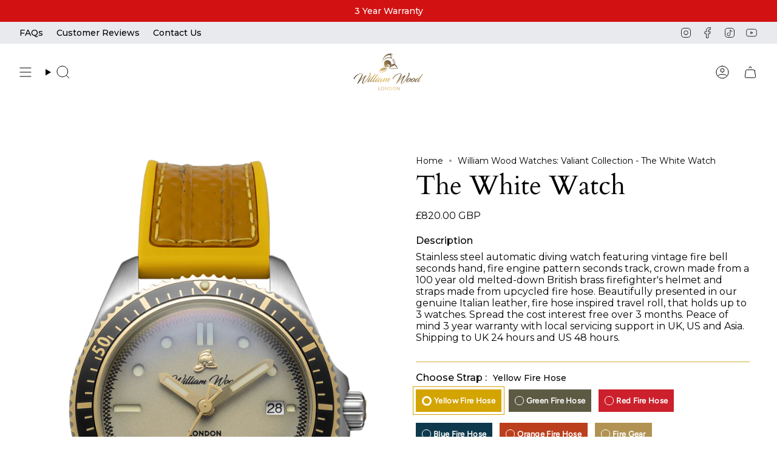

--- FILE ---
content_type: text/html; charset=utf-8
request_url: https://williamwoodwatches.com/en-fr/products/thewhitewatch
body_size: 66528
content:
<!doctype html>
<html class="no-js no-touch supports-no-cookies" lang="en">
<head>
<!-- Google Consent Mode V2 Consentmo -->
    <!-- Google Consent Mode V2 Advanced Mode integration script for Consentmo GDPR Compliance App -->
    <script id="consentmo-gcmv2-advanced-mode-integration">
      const consentOutOfRegion = {
        analytics: true,
        marketing: true,
        functionality: true,
        adsDataRedaction: false,
        urlPassthrough: false,
      };

      window.dataLayer = window.dataLayer || [];
      function gtag(){dataLayer.push(arguments);}

      gtag('consent', 'default', {
        ad_storage: 'denied',
        ad_personalization: 'denied',
        ad_user_data: 'denied',
        analytics_storage: 'denied',
        functionality_storage: 'denied',
        personalization_storage:'denied',
        security_storage: 'granted',
        wait_for_update: 1500
      });

      document.addEventListener('consentmoSignal_onLoad', function(eventData) {
        const csmLoadSignal = eventData.detail || {isActive:false};
        console.log('LIQUID - consentmoSignal_onLoad event', csmLoadSignal);

        if (!csmLoadSignal.isActive) {
          console.log('LIQUID - isActive false - use consentOutOfRegion');
          gtag('consent', 'update', {
            ad_storage: consentOutOfRegion.marketing ? 'granted' : 'denied',
            ad_personalization: consentOutOfRegion.marketing ? 'granted' : 'denied',
            ad_user_data: consentOutOfRegion.marketing ? 'granted' : 'denied',
            analytics_storage: consentOutOfRegion.analytics ? 'granted' : 'denied',
            functionality_storage: consentOutOfRegion.functionality ? 'granted' : 'denied',
            personalization_storage: consentOutOfRegion.functionality ? 'granted' : 'denied',
            security_storage: 'granted',
          });
          gtag('set', 'ads_data_redaction', consentOutOfRegion.adsDataRedaction);
          gtag('set', 'url_passthrough', consentOutOfRegion.urlPassthrough);
          console.log('LIQUID - dataLayer', window.dataLayer);
        } else {
          console.log('LIQUID - set default-consent and subscribe consentmoSignal for consent-update');
          document.addEventListener('consentmoSignal', function(event) {
            const csmSignal = event.detail;
            const consentState = csmSignal.integration?.gcm?.isEnabled ? csmSignal.integration.gcm.state : csmSignal.state;
            console.log('LIQUID - consentmoSignal event', csmSignal);
            console.log('LIQUID - dataLayer', window.dataLayer);

            gtag('consent', 'update', consentState);
            if (csmSignal.integration?.gcm?.isEnabled) {
              gtag('set', 'ads_data_redaction', csmSignal.integration.gcm.adsDataRedaction);
              gtag('set', 'url_passthrough', csmSignal.integration.gcm.urlPassthrough);
            }
          });
        }
      });
    </script>
      
<script type="text/javascript">
	(function(clientId) {
		if(window["__adal_disable_" + clientId]) { return; }
		(function(windowAlias, documentAlias, trackerName) {
			if (!windowAlias[trackerName]) {
				windowAlias.GlobalAdalyserNamespace = windowAlias.GlobalAdalyserNamespace
						|| [];
				windowAlias.GlobalAdalyserNamespace.push(trackerName);
				windowAlias[trackerName] = function() {
					(windowAlias[trackerName].q = windowAlias[trackerName].q || []).push(arguments)
				};
				windowAlias[trackerName].q = windowAlias[trackerName].q || [];
				var nel = documentAlias.createElement("script"),
					fel = documentAlias.getElementsByTagName("script")[0];
				nel.async = 1;
				nel.src = "//c0.adalyser.com/adalyser.js?cid=" + clientId;
				fel.parentNode.insertBefore(nel, fel)
			}
		}(window, document, "adalyserTracker"));
		window.adalyserTracker("create", {
			campaignCookieTimeout: 15552000,
			conversionCookieTimeout: 604800,
			clientId: clientId,
			trafficSourceInternalReferrers: [
				"^(.*\\.)?williamwoodwatches.*$"
			]
		});
		window.adalyserTracker("trackSession", "lce1");
	})("williamwoodwatches");
</script>
  
  <script async src="https://www.googletagmanager.com/gtag/js?id=G-J16B2X6T7V"></script>
  <script>
    window.dataLayer = window.dataLayer || [];
    function gtag(){dataLayer.push(arguments);}
    gtag('js', new Date());
  
    gtag('config', 'G-J16B2X6T7V');
  </script>
  <meta charset="UTF-8">
  <meta http-equiv="X-UA-Compatible" content="IE=edge">
  <meta name="viewport" content="width=device-width, initial-scale=1.0">
  <meta name="theme-color" content="#c11111">
  <link rel="canonical" href="https://williamwoodwatches.com/en-fr/products/thewhitewatch">
  <link rel="preconnect" href="https://cdn.shopify.com" crossorigin>
  <!-- begin Convert Experiences code-->
  <script type="text/javascript" src="//cdn-4.convertexperiments.com/js/10041529-10047322.js"></script>
  <!-- end Convert Experiences code -->

  <!-- heatmap.com snippet -->
<script>
(function() {
var _heatmap_paq = window._heatmap_paq || [];
var heatUrl = window.heatUrl = "https://dashboard.heatmap.com/";
function heatLoader(url, item = 'prep') {
if(typeof handleSinglePagedWebsite !== 'undefined' && item == 'prep') return true;
var s = document.createElement("script"); s.type = "text/javascript";
s.src = url; s.async = false; s.defer = true; document.head.appendChild(s);
}
heatLoader(heatUrl+"preprocessor.min.js?sid=1825", "prep");
setTimeout(function() {
if(typeof _heatmap_paq !== "object" || _heatmap_paq.length == 0) {
_heatmap_paq.push(["setTrackerUrl", heatUrl+"heatmap.php"]);
heatLoader(heatUrl+"heatmap-light.min.js?sid=1825", "heat");
}
}, 1000);
})();
</script>
<!-- End heatmap.com snippet Code -->

  <!-- ======================= Broadcast Theme V5.5.0 ========================= --><link rel="preconnect" href="https://fonts.shopifycdn.com" crossorigin><link href="//williamwoodwatches.com/cdn/shop/t/92/assets/theme.css?v=88044360658208300481720448965" as="style" rel="preload">
  <link href="//williamwoodwatches.com/cdn/shop/t/92/assets/vendor.js?v=152754676678534273481720448965" as="script" rel="preload">
  <link href="//williamwoodwatches.com/cdn/shop/t/92/assets/theme.js?v=169353638301748776861720448965" as="script" rel="preload">
<style data-shopify>.loading { position: fixed; top: 0; left: 0; z-index: 99999; width: 100%; height: 100%; background: var(--bg); transition: opacity 0.2s ease-out, visibility 0.2s ease-out; }
    body.is-loaded .loading { opacity: 0; visibility: hidden; pointer-events: none; }
    .loading__image__holder { position: absolute; top: 0; left: 0; width: 100%; height: 100%; font-size: 0; display: flex; align-items: center; justify-content: center; }
    .loading__image__holder:nth-child(2) { opacity: 0; }
    .loading__image { max-width: 100px; max-height: 100px; object-fit: contain; }
    .loading--animate .loading__image__holder:nth-child(1) { animation: pulse1 2s infinite ease-in-out; }
    .loading--animate .loading__image__holder:nth-child(2) { animation: pulse2 2s infinite ease-in-out; }
    @keyframes pulse1 {
      0% { opacity: 1; }
      50% { opacity: 0; }
      100% { opacity: 1; }
    }
    @keyframes pulse2 {
      0% { opacity: 0; }
      50% { opacity: 1; }
      100% { opacity: 0; }
    }</style>
    <link rel="icon" type="image/png" href="//williamwoodwatches.com/cdn/shop/files/WWW_Gold_Logo_copy_2_5fdbed59-bc49-4b97-ab90-363461451937.png?crop=center&height=32&v=1714047747&width=32">
  

  <!-- Title and description ================================================ -->
  
  <title>
    
    William Wood Watches: Valiant Collection - The White Watch
    
    
    
  </title>

  
    <meta name="description" content="Welcome to William Wood Watches - Valiant Collection - a fully stainless steel Automatic diving watch equipped with a Seiko Group NH35 Automatic movement. We pored over the design of our Valiant Collection for months and have come up with a watch that pays homage to the Fire Service and my grandfather, whilst still being a beautiful timepiece for the general public.">
  

  <meta property="og:site_name" content="William Wood Watches">
<meta property="og:url" content="https://williamwoodwatches.com/en-fr/products/thewhitewatch">
<meta property="og:title" content="William Wood Watches: Valiant Collection - The White Watch">
<meta property="og:type" content="product">
<meta property="og:description" content="Welcome to William Wood Watches - Valiant Collection - a fully stainless steel Automatic diving watch equipped with a Seiko Group NH35 Automatic movement. We pored over the design of our Valiant Collection for months and have come up with a watch that pays homage to the Fire Service and my grandfather, whilst still being a beautiful timepiece for the general public."><meta property="og:image" content="http://williamwoodwatches.com/cdn/shop/files/ValiantWhiteFront-min_7b709df6-b73c-4554-b70a-ff8df3a2e2aa.png?v=1683571692">
  <meta property="og:image:secure_url" content="https://williamwoodwatches.com/cdn/shop/files/ValiantWhiteFront-min_7b709df6-b73c-4554-b70a-ff8df3a2e2aa.png?v=1683571692">
  <meta property="og:image:width" content="2462">
  <meta property="og:image:height" content="3508"><meta property="og:price:amount" content="820.00">
  <meta property="og:price:currency" content="GBP"><meta name="twitter:card" content="summary_large_image">
<meta name="twitter:title" content="William Wood Watches: Valiant Collection - The White Watch">
<meta name="twitter:description" content="Welcome to William Wood Watches - Valiant Collection - a fully stainless steel Automatic diving watch equipped with a Seiko Group NH35 Automatic movement. We pored over the design of our Valiant Collection for months and have come up with a watch that pays homage to the Fire Service and my grandfather, whilst still being a beautiful timepiece for the general public.">

  <!-- CSS ================================================================== -->

  <link href="//williamwoodwatches.com/cdn/shop/t/92/assets/font-settings.css?v=9882858542240043761767513536" rel="stylesheet" type="text/css" media="all" />

  
<style data-shopify>

:root {--scrollbar-width: 0px;





--COLOR-VIDEO-BG: #f2f2f2;
--COLOR-BG-BRIGHTER: #f2f2f2;--COLOR-BG: #ffffff;--COLOR-BG-ALPHA-25: rgba(255, 255, 255, 0.25);
--COLOR-BG-TRANSPARENT: rgba(255, 255, 255, 0);
--COLOR-BG-SECONDARY: #e9eaee;
--COLOR-BG-LIST-COLLECTION: #FFF;
--COLOR-BG-SECONDARY-LIGHTEN: #ffffff;
--COLOR-BG-RGB: 255, 255, 255;

--COLOR-TEXT-DARK: #000000;
--COLOR-TEXT: #000000;
--COLOR-TEXT-LIGHT: #4d4d4d;


/* === Opacity shades of grey ===*/
--COLOR-A5:  rgba(0, 0, 0, 0.05);
--COLOR-A10: rgba(0, 0, 0, 0.1);
--COLOR-A15: rgba(0, 0, 0, 0.15);
--COLOR-A20: rgba(0, 0, 0, 0.2);
--COLOR-A25: rgba(0, 0, 0, 0.25);
--COLOR-A30: rgba(0, 0, 0, 0.3);
--COLOR-A35: rgba(0, 0, 0, 0.35);
--COLOR-A40: rgba(0, 0, 0, 0.4);
--COLOR-A45: rgba(0, 0, 0, 0.45);
--COLOR-A50: rgba(0, 0, 0, 0.5);
--COLOR-A55: rgba(0, 0, 0, 0.55);
--COLOR-A60: rgba(0, 0, 0, 0.6);
--COLOR-A65: rgba(0, 0, 0, 0.65);
--COLOR-A70: rgba(0, 0, 0, 0.7);
--COLOR-A75: rgba(0, 0, 0, 0.75);
--COLOR-A80: rgba(0, 0, 0, 0.8);
--COLOR-A85: rgba(0, 0, 0, 0.85);
--COLOR-A90: rgba(0, 0, 0, 0.9);
--COLOR-A95: rgba(0, 0, 0, 0.95);

--COLOR-BORDER: rgb(212, 175, 55);
--COLOR-BORDER-LIGHT: #e5cf87;
--COLOR-BORDER-HAIRLINE: #f7f7f7;
--COLOR-BORDER-DARK: #886f1d;/* === Bright color ===*/
--COLOR-PRIMARY: #c11111;
--COLOR-PRIMARY-HOVER: #810404;
--COLOR-PRIMARY-FADE: rgba(193, 17, 17, 0.05);
--COLOR-PRIMARY-FADE-HOVER: rgba(193, 17, 17, 0.1);
--COLOR-PRIMARY-LIGHT: #ff6c6c;--COLOR-PRIMARY-OPPOSITE: #ffffff;



/* === link Color ===*/
--COLOR-LINK: #000000;
--COLOR-LINK-HOVER: rgba(0, 0, 0, 0.7);
--COLOR-LINK-FADE: rgba(0, 0, 0, 0.05);
--COLOR-LINK-FADE-HOVER: rgba(0, 0, 0, 0.1);--COLOR-LINK-OPPOSITE: #ffffff;


/* === Product grid sale tags ===*/
--COLOR-SALE-BG: #f9dee5;
--COLOR-SALE-TEXT: #af7b88;--COLOR-SALE-TEXT-SECONDARY: #f9dee5;

/* === Product grid badges ===*/
--COLOR-BADGE-BG: #ffffff;
--COLOR-BADGE-TEXT: #212121;

/* === Product sale color ===*/
--COLOR-SALE: #d20000;

/* === Gray background on Product grid items ===*/--filter-bg: 1.0;/* === Helper colors for form error states ===*/
--COLOR-ERROR: #721C24;
--COLOR-ERROR-BG: #F8D7DA;
--COLOR-ERROR-BORDER: #F5C6CB;



  --RADIUS: 0px;
  --RADIUS-SELECT: 0px;

--COLOR-HEADER-BG: #ffffff;--COLOR-HEADER-BG-TRANSPARENT: rgba(255, 255, 255, 0);
--COLOR-HEADER-LINK: #000000;
--COLOR-HEADER-LINK-HOVER: rgba(0, 0, 0, 0.7);

--COLOR-MENU-BG: #ffffff;
--COLOR-MENU-LINK: #000000;
--COLOR-MENU-LINK-HOVER: rgba(0, 0, 0, 0.7);
--COLOR-SUBMENU-BG: #ffffff;
--COLOR-SUBMENU-LINK: #000000;
--COLOR-SUBMENU-LINK-HOVER: rgba(0, 0, 0, 0.7);
--COLOR-SUBMENU-TEXT-LIGHT: #4d4d4d;
--COLOR-MENU-TRANSPARENT: #FFF;
--COLOR-MENU-TRANSPARENT-HOVER: rgba(255, 255, 255, 0.7);--COLOR-FOOTER-BG: #e9eaee;
--COLOR-FOOTER-BG-HAIRLINE: #e0e2e7;
--COLOR-FOOTER-TEXT: #212121;
--COLOR-FOOTER-TEXT-A35: rgba(33, 33, 33, 0.35);
--COLOR-FOOTER-TEXT-A75: rgba(33, 33, 33, 0.75);
--COLOR-FOOTER-LINK: #212121;
--COLOR-FOOTER-LINK-HOVER: rgba(33, 33, 33, 0.7);
--COLOR-FOOTER-BORDER: #d4af37;

--TRANSPARENT: rgba(255, 255, 255, 0);

/* === Default overlay opacity ===*/
--overlay-opacity: 0;
--underlay-opacity: 1;
--underlay-bg: rgba(0,0,0,0.4);

/* === Custom Cursor ===*/
--ICON-ZOOM-IN: url( "//williamwoodwatches.com/cdn/shop/t/92/assets/icon-zoom-in.svg?v=182473373117644429561720448965" );
--ICON-ZOOM-OUT: url( "//williamwoodwatches.com/cdn/shop/t/92/assets/icon-zoom-out.svg?v=101497157853986683871720448965" );

/* === Custom Icons ===*/


  
  --ICON-ADD-BAG: url( "//williamwoodwatches.com/cdn/shop/t/92/assets/icon-add-bag.svg?v=23763382405227654651720448965" );
  --ICON-ADD-CART: url( "//williamwoodwatches.com/cdn/shop/t/92/assets/icon-add-cart.svg?v=3962293684743587821720448965" );
  --ICON-ARROW-LEFT: url( "//williamwoodwatches.com/cdn/shop/t/92/assets/icon-arrow-left.svg?v=136066145774695772731720448965" );
  --ICON-ARROW-RIGHT: url( "//williamwoodwatches.com/cdn/shop/t/92/assets/icon-arrow-right.svg?v=150928298113663093401720448965" );
  --ICON-SELECT: url("//williamwoodwatches.com/cdn/shop/t/92/assets/icon-select.svg?v=167170173659852274001720448965");


--PRODUCT-GRID-ASPECT-RATIO: 150.0%;

/* === Typography ===*/
--FONT-WEIGHT-BODY: 400;
--FONT-WEIGHT-BODY-BOLD: 500;

--FONT-STACK-BODY: Montserrat, sans-serif;
--FONT-STYLE-BODY: normal;
--FONT-STYLE-BODY-ITALIC: italic;
--FONT-ADJUST-BODY: 1.0;

--LETTER-SPACING-BODY: 0.0em;

--FONT-WEIGHT-HEADING: 400;
--FONT-WEIGHT-HEADING-BOLD: 700;

--FONT-UPPERCASE-HEADING: none;
--LETTER-SPACING-HEADING: 0.0em;

--FONT-STACK-HEADING: Cardo, serif;
--FONT-STYLE-HEADING: normal;
--FONT-STYLE-HEADING-ITALIC: italic;
--FONT-ADJUST-HEADING: 1.15;

--FONT-WEIGHT-SUBHEADING: 400;
--FONT-WEIGHT-SUBHEADING-BOLD: 500;

--FONT-STACK-SUBHEADING: Montserrat, sans-serif;
--FONT-STYLE-SUBHEADING: normal;
--FONT-STYLE-SUBHEADING-ITALIC: italic;
--FONT-ADJUST-SUBHEADING: 1.0;

--FONT-UPPERCASE-SUBHEADING: uppercase;
--LETTER-SPACING-SUBHEADING: 0.1em;

--FONT-STACK-NAV: Montserrat, sans-serif;
--FONT-STYLE-NAV: normal;
--FONT-STYLE-NAV-ITALIC: italic;
--FONT-ADJUST-NAV: 1.0;

--FONT-WEIGHT-NAV: 400;
--FONT-WEIGHT-NAV-BOLD: 500;

--LETTER-SPACING-NAV: 0.0em;

--FONT-SIZE-BASE: 1.0rem;
--FONT-SIZE-BASE-PERCENT: 1.0;

/* === Parallax ===*/
--PARALLAX-STRENGTH-MIN: 120.0%;
--PARALLAX-STRENGTH-MAX: 130.0%;--COLUMNS: 4;
--COLUMNS-MEDIUM: 3;
--COLUMNS-SMALL: 2;
--COLUMNS-MOBILE: 1;--LAYOUT-OUTER: 32px;
  --LAYOUT-GUTTER: 32px;
  --LAYOUT-OUTER-MEDIUM: 22px;
  --LAYOUT-GUTTER-MEDIUM: 22px;
  --LAYOUT-OUTER-SMALL: 16px;
  --LAYOUT-GUTTER-SMALL: 16px;--base-animation-delay: 0ms;
--line-height-normal: 1.375; /* Equals to line-height: normal; */--SIDEBAR-WIDTH: 270px;
  --SIDEBAR-WIDTH-MEDIUM: 258px;--DRAWER-WIDTH: 380px;--ICON-STROKE-WIDTH: 1px;/* === Button General ===*/
--BTN-FONT-STACK: Figtree, sans-serif;
--BTN-FONT-WEIGHT: 400;
--BTN-FONT-STYLE: normal;
--BTN-FONT-SIZE: 13px;

--BTN-LETTER-SPACING: 0.1em;
--BTN-UPPERCASE: uppercase;
--BTN-TEXT-ARROW-OFFSET: -1px;

/* === Button Primary ===*/
--BTN-PRIMARY-BORDER-COLOR: #000000;
--BTN-PRIMARY-BG-COLOR: #d4af37;
--BTN-PRIMARY-TEXT-COLOR: #ffffff;


  --BTN-PRIMARY-BG-COLOR-BRIGHTER: #c7a22b;


/* === Button Secondary ===*/
--BTN-SECONDARY-BORDER-COLOR: #ffffff;
--BTN-SECONDARY-BG-COLOR: #e9eaee;
--BTN-SECONDARY-TEXT-COLOR: #000000;


  --BTN-SECONDARY-BG-COLOR-BRIGHTER: #dbdce3;


/* === Button White ===*/
--TEXT-BTN-BORDER-WHITE: #fff;
--TEXT-BTN-BG-WHITE: #fff;
--TEXT-BTN-WHITE: #000;
--TEXT-BTN-BG-WHITE-BRIGHTER: #f2f2f2;

/* === Button Black ===*/
--TEXT-BTN-BG-BLACK: #000;
--TEXT-BTN-BORDER-BLACK: #000;
--TEXT-BTN-BLACK: #fff;
--TEXT-BTN-BG-BLACK-BRIGHTER: #1a1a1a;

/* === Default Cart Gradient ===*/

--FREE-SHIPPING-GRADIENT: linear-gradient(to right, var(--COLOR-PRIMARY-LIGHT) 0%, var(--COLOR-PRIMARY) 100%);

/* === Swatch Size ===*/
--swatch-size-filters: calc(1.15rem * var(--FONT-ADJUST-BODY));
--swatch-size-product: calc(2.2rem * var(--FONT-ADJUST-BODY));
}

/* === Backdrop ===*/
::backdrop {
  --underlay-opacity: 1;
  --underlay-bg: rgba(0,0,0,0.4);
}
</style>


  <link href="//williamwoodwatches.com/cdn/shop/t/92/assets/theme.css?v=88044360658208300481720448965" rel="stylesheet" type="text/css" media="all" />
  <link href="//williamwoodwatches.com/cdn/shop/t/92/assets/custom.css?v=59892162094788175901738147442" rel="stylesheet" type="text/css" media="all" />

<script>
    if (window.navigator.userAgent.indexOf('MSIE ') > 0 || window.navigator.userAgent.indexOf('Trident/') > 0) {
      document.documentElement.className = document.documentElement.className + ' ie';

      var scripts = document.getElementsByTagName('script')[0];
      var polyfill = document.createElement("script");
      polyfill.defer = true;
      polyfill.src = "//williamwoodwatches.com/cdn/shop/t/92/assets/ie11.js?v=144489047535103983231720448965";

      scripts.parentNode.insertBefore(polyfill, scripts);
    } else {
      document.documentElement.className = document.documentElement.className.replace('no-js', 'js');
    }

    document.documentElement.style.setProperty('--scrollbar-width', `${getScrollbarWidth()}px`);

    function getScrollbarWidth() {
      // Creating invisible container
      const outer = document.createElement('div');
      outer.style.visibility = 'hidden';
      outer.style.overflow = 'scroll'; // forcing scrollbar to appear
      outer.style.msOverflowStyle = 'scrollbar'; // needed for WinJS apps
      document.documentElement.appendChild(outer);

      // Creating inner element and placing it in the container
      const inner = document.createElement('div');
      outer.appendChild(inner);

      // Calculating difference between container's full width and the child width
      const scrollbarWidth = outer.offsetWidth - inner.offsetWidth;

      // Removing temporary elements from the DOM
      outer.parentNode.removeChild(outer);

      return scrollbarWidth;
    }

    let root = '/en-fr';
    if (root[root.length - 1] !== '/') {
      root = root + '/';
    }

    window.theme = {
      routes: {
        root: root,
        cart_url: '/en-fr/cart',
        cart_add_url: '/en-fr/cart/add',
        cart_change_url: '/en-fr/cart/change',
        product_recommendations_url: '/en-fr/recommendations/products',
        predictive_search_url: '/en-fr/search/suggest',
        addresses_url: '/en-fr/account/addresses'
      },
      assets: {
        photoswipe: '//williamwoodwatches.com/cdn/shop/t/92/assets/photoswipe.js?v=162613001030112971491720448965',
        smoothscroll: '//williamwoodwatches.com/cdn/shop/t/92/assets/smoothscroll.js?v=37906625415260927261720448965',
      },
      strings: {
        addToCart: "Add to cart",
        cartAcceptanceError: "You must accept our terms and conditions.",
        soldOut: "Sold Out",
        from: "From",
        preOrder: "Pre-order",
        sale: "Sale",
        subscription: "Subscription",
        unavailable: "Unavailable",
        unitPrice: "Unit price",
        unitPriceSeparator: "per",
        shippingCalcSubmitButton: "Calculate shipping",
        shippingCalcSubmitButtonDisabled: "Calculating...",
        selectValue: "Select value",
        selectColor: "Select color",
        oneColor: "color",
        otherColor: "colors",
        upsellAddToCart: "Add",
        free: "Free",
        swatchesColor: "Color, Colour"
      },
      settings: {
        cartType: "drawer",
        customerLoggedIn: null ? true : false,
        enableQuickAdd: true,
        enableAnimations: true,
        variantOnSale: true,
      },
      sliderArrows: {
        prev: '<button type="button" class="slider__button slider__button--prev" data-button-arrow data-button-prev>' + "Previous" + '</button>',
        next: '<button type="button" class="slider__button slider__button--next" data-button-arrow data-button-next>' + "Next" + '</button>',
      },
      moneyFormat: true ? "\u003cspan class=money\u003e£{{amount}} GBP\u003c\/span\u003e" : "\u003cspan class=money\u003e£{{amount}}\u003c\/span\u003e",
      moneyWithoutCurrencyFormat: "\u003cspan class=money\u003e£{{amount}}\u003c\/span\u003e",
      moneyWithCurrencyFormat: "\u003cspan class=money\u003e£{{amount}} GBP\u003c\/span\u003e",
      subtotal: 0,
      info: {
        name: 'broadcast'
      },
      version: '5.5.0'
    };

    let windowInnerHeight = window.innerHeight;
    document.documentElement.style.setProperty('--full-height', `${windowInnerHeight}px`);
    document.documentElement.style.setProperty('--three-quarters', `${windowInnerHeight * 0.75}px`);
    document.documentElement.style.setProperty('--two-thirds', `${windowInnerHeight * 0.66}px`);
    document.documentElement.style.setProperty('--one-half', `${windowInnerHeight * 0.5}px`);
    document.documentElement.style.setProperty('--one-third', `${windowInnerHeight * 0.33}px`);
    document.documentElement.style.setProperty('--one-fifth', `${windowInnerHeight * 0.2}px`);
  </script>

  

  <!-- Theme Javascript ============================================================== -->
  <script src="//williamwoodwatches.com/cdn/shop/t/92/assets/vendor.js?v=152754676678534273481720448965" defer="defer"></script>
  <script src="//williamwoodwatches.com/cdn/shop/t/92/assets/theme.js?v=169353638301748776861720448965" defer="defer"></script><!-- Shopify app scripts =========================================================== -->

  <script>window.performance && window.performance.mark && window.performance.mark('shopify.content_for_header.start');</script><meta id="shopify-digital-wallet" name="shopify-digital-wallet" content="/1427111983/digital_wallets/dialog">
<meta name="shopify-checkout-api-token" content="6c912fd32c973a4ab0a69c06f035ca2f">
<meta id="in-context-paypal-metadata" data-shop-id="1427111983" data-venmo-supported="false" data-environment="production" data-locale="en_US" data-paypal-v4="true" data-currency="GBP">
<link rel="alternate" hreflang="x-default" href="https://williamwoodwatches.com/products/thewhitewatch">
<link rel="alternate" hreflang="en" href="https://williamwoodwatches.com/products/thewhitewatch">
<link rel="alternate" hreflang="en-US" href="https://williamwoodwatches.com/en-us/products/thewhitewatch">
<link rel="alternate" hreflang="en-CA" href="https://williamwoodwatches.com/en-ca/products/thewhitewatch">
<link rel="alternate" hreflang="en-AU" href="https://williamwoodwatches.com/en-au/products/thewhitewatch">
<link rel="alternate" hreflang="en-CN" href="https://williamwoodwatches.com/en-cn/products/thewhitewatch">
<link rel="alternate" hreflang="en-NZ" href="https://williamwoodwatches.com/en-nz/products/thewhitewatch">
<link rel="alternate" hreflang="en-SG" href="https://williamwoodwatches.com/en-sg/products/thewhitewatch">
<link rel="alternate" hreflang="en-HK" href="https://williamwoodwatches.com/en-hk/products/thewhitewatch">
<link rel="alternate" hreflang="en-SA" href="https://williamwoodwatches.com/en-sa/products/thewhitewatch">
<link rel="alternate" hreflang="en-KW" href="https://williamwoodwatches.com/en-kw/products/thewhitewatch">
<link rel="alternate" hreflang="en-FR" href="https://williamwoodwatches.com/en-fr/products/thewhitewatch">
<link rel="alternate" hreflang="en-DE" href="https://williamwoodwatches.com/en-de/products/thewhitewatch">
<link rel="alternate" type="application/json+oembed" href="https://williamwoodwatches.com/en-fr/products/thewhitewatch.oembed">
<script async="async" src="/checkouts/internal/preloads.js?locale=en-FR"></script>
<script id="shopify-features" type="application/json">{"accessToken":"6c912fd32c973a4ab0a69c06f035ca2f","betas":["rich-media-storefront-analytics"],"domain":"williamwoodwatches.com","predictiveSearch":true,"shopId":1427111983,"locale":"en"}</script>
<script>var Shopify = Shopify || {};
Shopify.shop = "william-wood-watches.myshopify.com";
Shopify.locale = "en";
Shopify.currency = {"active":"GBP","rate":"1.0"};
Shopify.country = "FR";
Shopify.theme = {"name":"William Wood Watches Live Store","id":143453421817,"schema_name":"Broadcast","schema_version":"5.5.0","theme_store_id":868,"role":"main"};
Shopify.theme.handle = "null";
Shopify.theme.style = {"id":null,"handle":null};
Shopify.cdnHost = "williamwoodwatches.com/cdn";
Shopify.routes = Shopify.routes || {};
Shopify.routes.root = "/en-fr/";</script>
<script type="module">!function(o){(o.Shopify=o.Shopify||{}).modules=!0}(window);</script>
<script>!function(o){function n(){var o=[];function n(){o.push(Array.prototype.slice.apply(arguments))}return n.q=o,n}var t=o.Shopify=o.Shopify||{};t.loadFeatures=n(),t.autoloadFeatures=n()}(window);</script>
<script id="shop-js-analytics" type="application/json">{"pageType":"product"}</script>
<script defer="defer" async type="module" src="//williamwoodwatches.com/cdn/shopifycloud/shop-js/modules/v2/client.init-shop-cart-sync_C5BV16lS.en.esm.js"></script>
<script defer="defer" async type="module" src="//williamwoodwatches.com/cdn/shopifycloud/shop-js/modules/v2/chunk.common_CygWptCX.esm.js"></script>
<script type="module">
  await import("//williamwoodwatches.com/cdn/shopifycloud/shop-js/modules/v2/client.init-shop-cart-sync_C5BV16lS.en.esm.js");
await import("//williamwoodwatches.com/cdn/shopifycloud/shop-js/modules/v2/chunk.common_CygWptCX.esm.js");

  window.Shopify.SignInWithShop?.initShopCartSync?.({"fedCMEnabled":true,"windoidEnabled":true});

</script>
<script>(function() {
  var isLoaded = false;
  function asyncLoad() {
    if (isLoaded) return;
    isLoaded = true;
    var urls = ["https:\/\/chimpstatic.com\/mcjs-connected\/js\/users\/9db8655d0070454ede95bbc80\/df47b0cb15b97cc8a681598a2.js?shop=william-wood-watches.myshopify.com","https:\/\/chimpstatic.com\/mcjs-connected\/js\/users\/f491939a22913eb212f776ca0\/d8ea36841295a2548c3bcf58d.js?shop=william-wood-watches.myshopify.com","https:\/\/formbuilder.hulkapps.com\/skeletopapp.js?shop=william-wood-watches.myshopify.com","https:\/\/ecommplugins-scripts.trustpilot.com\/v2.1\/js\/header.min.js?settings=eyJrZXkiOiJyVDU1U0FTRGQxeFJ1UDRhIiwicyI6InNrdSJ9\u0026shop=william-wood-watches.myshopify.com","https:\/\/ecommplugins-trustboxsettings.trustpilot.com\/william-wood-watches.myshopify.com.js?settings=1627393939194\u0026shop=william-wood-watches.myshopify.com","https:\/\/widget.trustpilot.com\/bootstrap\/v5\/tp.widget.sync.bootstrap.min.js?shop=william-wood-watches.myshopify.com","https:\/\/cdn.shopify.com\/s\/files\/1\/0683\/1371\/0892\/files\/splmn-shopify-prod-August-31.min.js?v=1693985059\u0026shop=william-wood-watches.myshopify.com","https:\/\/dr4qe3ddw9y32.cloudfront.net\/awin-shopify-integration-code.js?aid=24601\u0026s2s=\u0026v=shopifyApp_2.0.8\u0026ts=1631797553909\u0026shop=william-wood-watches.myshopify.com","https:\/\/cdn.nfcube.com\/instafeed-5cd85662b509303f85150b8af56c35c1.js?shop=william-wood-watches.myshopify.com","https:\/\/candyrack.ds-cdn.com\/static\/main.js?shop=william-wood-watches.myshopify.com"];
    for (var i = 0; i < urls.length; i++) {
      var s = document.createElement('script');
      s.type = 'text/javascript';
      s.async = true;
      s.src = urls[i];
      var x = document.getElementsByTagName('script')[0];
      x.parentNode.insertBefore(s, x);
    }
  };
  if(window.attachEvent) {
    window.attachEvent('onload', asyncLoad);
  } else {
    window.addEventListener('load', asyncLoad, false);
  }
})();</script>
<script id="__st">var __st={"a":1427111983,"offset":0,"reqid":"ffc1ac8e-5039-46fb-bf6f-cc9b4caf1b25-1768678905","pageurl":"williamwoodwatches.com\/en-fr\/products\/thewhitewatch","u":"750fa71cfa84","p":"product","rtyp":"product","rid":1311849545775};</script>
<script>window.ShopifyPaypalV4VisibilityTracking = true;</script>
<script id="captcha-bootstrap">!function(){'use strict';const t='contact',e='account',n='new_comment',o=[[t,t],['blogs',n],['comments',n],[t,'customer']],c=[[e,'customer_login'],[e,'guest_login'],[e,'recover_customer_password'],[e,'create_customer']],r=t=>t.map((([t,e])=>`form[action*='/${t}']:not([data-nocaptcha='true']) input[name='form_type'][value='${e}']`)).join(','),a=t=>()=>t?[...document.querySelectorAll(t)].map((t=>t.form)):[];function s(){const t=[...o],e=r(t);return a(e)}const i='password',u='form_key',d=['recaptcha-v3-token','g-recaptcha-response','h-captcha-response',i],f=()=>{try{return window.sessionStorage}catch{return}},m='__shopify_v',_=t=>t.elements[u];function p(t,e,n=!1){try{const o=window.sessionStorage,c=JSON.parse(o.getItem(e)),{data:r}=function(t){const{data:e,action:n}=t;return t[m]||n?{data:e,action:n}:{data:t,action:n}}(c);for(const[e,n]of Object.entries(r))t.elements[e]&&(t.elements[e].value=n);n&&o.removeItem(e)}catch(o){console.error('form repopulation failed',{error:o})}}const l='form_type',E='cptcha';function T(t){t.dataset[E]=!0}const w=window,h=w.document,L='Shopify',v='ce_forms',y='captcha';let A=!1;((t,e)=>{const n=(g='f06e6c50-85a8-45c8-87d0-21a2b65856fe',I='https://cdn.shopify.com/shopifycloud/storefront-forms-hcaptcha/ce_storefront_forms_captcha_hcaptcha.v1.5.2.iife.js',D={infoText:'Protected by hCaptcha',privacyText:'Privacy',termsText:'Terms'},(t,e,n)=>{const o=w[L][v],c=o.bindForm;if(c)return c(t,g,e,D).then(n);var r;o.q.push([[t,g,e,D],n]),r=I,A||(h.body.append(Object.assign(h.createElement('script'),{id:'captcha-provider',async:!0,src:r})),A=!0)});var g,I,D;w[L]=w[L]||{},w[L][v]=w[L][v]||{},w[L][v].q=[],w[L][y]=w[L][y]||{},w[L][y].protect=function(t,e){n(t,void 0,e),T(t)},Object.freeze(w[L][y]),function(t,e,n,w,h,L){const[v,y,A,g]=function(t,e,n){const i=e?o:[],u=t?c:[],d=[...i,...u],f=r(d),m=r(i),_=r(d.filter((([t,e])=>n.includes(e))));return[a(f),a(m),a(_),s()]}(w,h,L),I=t=>{const e=t.target;return e instanceof HTMLFormElement?e:e&&e.form},D=t=>v().includes(t);t.addEventListener('submit',(t=>{const e=I(t);if(!e)return;const n=D(e)&&!e.dataset.hcaptchaBound&&!e.dataset.recaptchaBound,o=_(e),c=g().includes(e)&&(!o||!o.value);(n||c)&&t.preventDefault(),c&&!n&&(function(t){try{if(!f())return;!function(t){const e=f();if(!e)return;const n=_(t);if(!n)return;const o=n.value;o&&e.removeItem(o)}(t);const e=Array.from(Array(32),(()=>Math.random().toString(36)[2])).join('');!function(t,e){_(t)||t.append(Object.assign(document.createElement('input'),{type:'hidden',name:u})),t.elements[u].value=e}(t,e),function(t,e){const n=f();if(!n)return;const o=[...t.querySelectorAll(`input[type='${i}']`)].map((({name:t})=>t)),c=[...d,...o],r={};for(const[a,s]of new FormData(t).entries())c.includes(a)||(r[a]=s);n.setItem(e,JSON.stringify({[m]:1,action:t.action,data:r}))}(t,e)}catch(e){console.error('failed to persist form',e)}}(e),e.submit())}));const S=(t,e)=>{t&&!t.dataset[E]&&(n(t,e.some((e=>e===t))),T(t))};for(const o of['focusin','change'])t.addEventListener(o,(t=>{const e=I(t);D(e)&&S(e,y())}));const B=e.get('form_key'),M=e.get(l),P=B&&M;t.addEventListener('DOMContentLoaded',(()=>{const t=y();if(P)for(const e of t)e.elements[l].value===M&&p(e,B);[...new Set([...A(),...v().filter((t=>'true'===t.dataset.shopifyCaptcha))])].forEach((e=>S(e,t)))}))}(h,new URLSearchParams(w.location.search),n,t,e,['guest_login'])})(!1,!0)}();</script>
<script integrity="sha256-4kQ18oKyAcykRKYeNunJcIwy7WH5gtpwJnB7kiuLZ1E=" data-source-attribution="shopify.loadfeatures" defer="defer" src="//williamwoodwatches.com/cdn/shopifycloud/storefront/assets/storefront/load_feature-a0a9edcb.js" crossorigin="anonymous"></script>
<script data-source-attribution="shopify.dynamic_checkout.dynamic.init">var Shopify=Shopify||{};Shopify.PaymentButton=Shopify.PaymentButton||{isStorefrontPortableWallets:!0,init:function(){window.Shopify.PaymentButton.init=function(){};var t=document.createElement("script");t.src="https://williamwoodwatches.com/cdn/shopifycloud/portable-wallets/latest/portable-wallets.en.js",t.type="module",document.head.appendChild(t)}};
</script>
<script data-source-attribution="shopify.dynamic_checkout.buyer_consent">
  function portableWalletsHideBuyerConsent(e){var t=document.getElementById("shopify-buyer-consent"),n=document.getElementById("shopify-subscription-policy-button");t&&n&&(t.classList.add("hidden"),t.setAttribute("aria-hidden","true"),n.removeEventListener("click",e))}function portableWalletsShowBuyerConsent(e){var t=document.getElementById("shopify-buyer-consent"),n=document.getElementById("shopify-subscription-policy-button");t&&n&&(t.classList.remove("hidden"),t.removeAttribute("aria-hidden"),n.addEventListener("click",e))}window.Shopify?.PaymentButton&&(window.Shopify.PaymentButton.hideBuyerConsent=portableWalletsHideBuyerConsent,window.Shopify.PaymentButton.showBuyerConsent=portableWalletsShowBuyerConsent);
</script>
<script>
  function portableWalletsCleanup(e){e&&e.src&&console.error("Failed to load portable wallets script "+e.src);var t=document.querySelectorAll("shopify-accelerated-checkout .shopify-payment-button__skeleton, shopify-accelerated-checkout-cart .wallet-cart-button__skeleton"),e=document.getElementById("shopify-buyer-consent");for(let e=0;e<t.length;e++)t[e].remove();e&&e.remove()}function portableWalletsNotLoadedAsModule(e){e instanceof ErrorEvent&&"string"==typeof e.message&&e.message.includes("import.meta")&&"string"==typeof e.filename&&e.filename.includes("portable-wallets")&&(window.removeEventListener("error",portableWalletsNotLoadedAsModule),window.Shopify.PaymentButton.failedToLoad=e,"loading"===document.readyState?document.addEventListener("DOMContentLoaded",window.Shopify.PaymentButton.init):window.Shopify.PaymentButton.init())}window.addEventListener("error",portableWalletsNotLoadedAsModule);
</script>

<script type="module" src="https://williamwoodwatches.com/cdn/shopifycloud/portable-wallets/latest/portable-wallets.en.js" onError="portableWalletsCleanup(this)" crossorigin="anonymous"></script>
<script nomodule>
  document.addEventListener("DOMContentLoaded", portableWalletsCleanup);
</script>

<link id="shopify-accelerated-checkout-styles" rel="stylesheet" media="screen" href="https://williamwoodwatches.com/cdn/shopifycloud/portable-wallets/latest/accelerated-checkout-backwards-compat.css" crossorigin="anonymous">
<style id="shopify-accelerated-checkout-cart">
        #shopify-buyer-consent {
  margin-top: 1em;
  display: inline-block;
  width: 100%;
}

#shopify-buyer-consent.hidden {
  display: none;
}

#shopify-subscription-policy-button {
  background: none;
  border: none;
  padding: 0;
  text-decoration: underline;
  font-size: inherit;
  cursor: pointer;
}

#shopify-subscription-policy-button::before {
  box-shadow: none;
}

      </style>

<script>window.performance && window.performance.mark && window.performance.mark('shopify.content_for_header.end');</script>
    <!-- Google Tag Manager -->
<script>
  (function(w,d,s,l,i){w[l]=w[l]||[];w[l].push({'gtm.start':
  new Date().getTime(),event:'gtm.js'});var f=d.getElementsByTagName(s)[0],
  j=d.createElement(s),dl=l!='dataLayer'?'&l='+l:'';j.async=true;j.src=
  'https://www.googletagmanager.com/gtm.js?id='+i+dl;f.parentNode.insertBefore(j,f);
  })(window,document,'script','dataLayer','GTM-TKVCKGPF');
</script>
<!-- End Google Tag Manager -->
<!-- BEGIN app block: shopify://apps/consentmo-gdpr/blocks/gdpr_cookie_consent/4fbe573f-a377-4fea-9801-3ee0858cae41 -->


<!-- END app block --><!-- BEGIN app block: shopify://apps/klaviyo-email-marketing-sms/blocks/klaviyo-onsite-embed/2632fe16-c075-4321-a88b-50b567f42507 -->












  <script async src="https://static.klaviyo.com/onsite/js/SJQJLf/klaviyo.js?company_id=SJQJLf"></script>
  <script>!function(){if(!window.klaviyo){window._klOnsite=window._klOnsite||[];try{window.klaviyo=new Proxy({},{get:function(n,i){return"push"===i?function(){var n;(n=window._klOnsite).push.apply(n,arguments)}:function(){for(var n=arguments.length,o=new Array(n),w=0;w<n;w++)o[w]=arguments[w];var t="function"==typeof o[o.length-1]?o.pop():void 0,e=new Promise((function(n){window._klOnsite.push([i].concat(o,[function(i){t&&t(i),n(i)}]))}));return e}}})}catch(n){window.klaviyo=window.klaviyo||[],window.klaviyo.push=function(){var n;(n=window._klOnsite).push.apply(n,arguments)}}}}();</script>

  
    <script id="viewed_product">
      if (item == null) {
        var _learnq = _learnq || [];

        var MetafieldReviews = null
        var MetafieldYotpoRating = null
        var MetafieldYotpoCount = null
        var MetafieldLooxRating = null
        var MetafieldLooxCount = null
        var okendoProduct = null
        var okendoProductReviewCount = null
        var okendoProductReviewAverageValue = null
        try {
          // The following fields are used for Customer Hub recently viewed in order to add reviews.
          // This information is not part of __kla_viewed. Instead, it is part of __kla_viewed_reviewed_items
          MetafieldReviews = {};
          MetafieldYotpoRating = null
          MetafieldYotpoCount = null
          MetafieldLooxRating = null
          MetafieldLooxCount = null

          okendoProduct = null
          // If the okendo metafield is not legacy, it will error, which then requires the new json formatted data
          if (okendoProduct && 'error' in okendoProduct) {
            okendoProduct = null
          }
          okendoProductReviewCount = okendoProduct ? okendoProduct.reviewCount : null
          okendoProductReviewAverageValue = okendoProduct ? okendoProduct.reviewAverageValue : null
        } catch (error) {
          console.error('Error in Klaviyo onsite reviews tracking:', error);
        }

        var item = {
          Name: "The White Watch",
          ProductID: 1311849545775,
          Categories: ["All Products","All Watches","Best of British","Firefighter Gifts With A British Legacy | William Wood Watches","Valiant Collection"],
          ImageURL: "https://williamwoodwatches.com/cdn/shop/files/ValiantWhiteFront-min_7b709df6-b73c-4554-b70a-ff8df3a2e2aa_grande.png?v=1683571692",
          URL: "https://williamwoodwatches.com/en-fr/products/thewhitewatch",
          Brand: "William Wood Watches",
          Price: "£820.00",
          Value: "820.00",
          CompareAtPrice: "£0.00"
        };
        _learnq.push(['track', 'Viewed Product', item]);
        _learnq.push(['trackViewedItem', {
          Title: item.Name,
          ItemId: item.ProductID,
          Categories: item.Categories,
          ImageUrl: item.ImageURL,
          Url: item.URL,
          Metadata: {
            Brand: item.Brand,
            Price: item.Price,
            Value: item.Value,
            CompareAtPrice: item.CompareAtPrice
          },
          metafields:{
            reviews: MetafieldReviews,
            yotpo:{
              rating: MetafieldYotpoRating,
              count: MetafieldYotpoCount,
            },
            loox:{
              rating: MetafieldLooxRating,
              count: MetafieldLooxCount,
            },
            okendo: {
              rating: okendoProductReviewAverageValue,
              count: okendoProductReviewCount,
            }
          }
        }]);
      }
    </script>
  




  <script>
    window.klaviyoReviewsProductDesignMode = false
  </script>







<!-- END app block --><script src="https://cdn.shopify.com/extensions/019b1279-d906-7ffa-a5c9-fc5d5f608bed/auction-extension-75/assets/CodeBlockAction.min.js" type="text/javascript" defer="defer"></script>
<script src="https://cdn.shopify.com/extensions/6da6ffdd-cf2b-4a18-80e5-578ff81399ca/klarna-on-site-messaging-33/assets/index.js" type="text/javascript" defer="defer"></script>
<script src="https://cdn.shopify.com/extensions/019bc798-8961-78a8-a4e0-9b2049d94b6d/consentmo-gdpr-575/assets/consentmo_cookie_consent.js" type="text/javascript" defer="defer"></script>
<link href="https://monorail-edge.shopifysvc.com" rel="dns-prefetch">
<script>(function(){if ("sendBeacon" in navigator && "performance" in window) {try {var session_token_from_headers = performance.getEntriesByType('navigation')[0].serverTiming.find(x => x.name == '_s').description;} catch {var session_token_from_headers = undefined;}var session_cookie_matches = document.cookie.match(/_shopify_s=([^;]*)/);var session_token_from_cookie = session_cookie_matches && session_cookie_matches.length === 2 ? session_cookie_matches[1] : "";var session_token = session_token_from_headers || session_token_from_cookie || "";function handle_abandonment_event(e) {var entries = performance.getEntries().filter(function(entry) {return /monorail-edge.shopifysvc.com/.test(entry.name);});if (!window.abandonment_tracked && entries.length === 0) {window.abandonment_tracked = true;var currentMs = Date.now();var navigation_start = performance.timing.navigationStart;var payload = {shop_id: 1427111983,url: window.location.href,navigation_start,duration: currentMs - navigation_start,session_token,page_type: "product"};window.navigator.sendBeacon("https://monorail-edge.shopifysvc.com/v1/produce", JSON.stringify({schema_id: "online_store_buyer_site_abandonment/1.1",payload: payload,metadata: {event_created_at_ms: currentMs,event_sent_at_ms: currentMs}}));}}window.addEventListener('pagehide', handle_abandonment_event);}}());</script>
<script id="web-pixels-manager-setup">(function e(e,d,r,n,o){if(void 0===o&&(o={}),!Boolean(null===(a=null===(i=window.Shopify)||void 0===i?void 0:i.analytics)||void 0===a?void 0:a.replayQueue)){var i,a;window.Shopify=window.Shopify||{};var t=window.Shopify;t.analytics=t.analytics||{};var s=t.analytics;s.replayQueue=[],s.publish=function(e,d,r){return s.replayQueue.push([e,d,r]),!0};try{self.performance.mark("wpm:start")}catch(e){}var l=function(){var e={modern:/Edge?\/(1{2}[4-9]|1[2-9]\d|[2-9]\d{2}|\d{4,})\.\d+(\.\d+|)|Firefox\/(1{2}[4-9]|1[2-9]\d|[2-9]\d{2}|\d{4,})\.\d+(\.\d+|)|Chrom(ium|e)\/(9{2}|\d{3,})\.\d+(\.\d+|)|(Maci|X1{2}).+ Version\/(15\.\d+|(1[6-9]|[2-9]\d|\d{3,})\.\d+)([,.]\d+|)( \(\w+\)|)( Mobile\/\w+|) Safari\/|Chrome.+OPR\/(9{2}|\d{3,})\.\d+\.\d+|(CPU[ +]OS|iPhone[ +]OS|CPU[ +]iPhone|CPU IPhone OS|CPU iPad OS)[ +]+(15[._]\d+|(1[6-9]|[2-9]\d|\d{3,})[._]\d+)([._]\d+|)|Android:?[ /-](13[3-9]|1[4-9]\d|[2-9]\d{2}|\d{4,})(\.\d+|)(\.\d+|)|Android.+Firefox\/(13[5-9]|1[4-9]\d|[2-9]\d{2}|\d{4,})\.\d+(\.\d+|)|Android.+Chrom(ium|e)\/(13[3-9]|1[4-9]\d|[2-9]\d{2}|\d{4,})\.\d+(\.\d+|)|SamsungBrowser\/([2-9]\d|\d{3,})\.\d+/,legacy:/Edge?\/(1[6-9]|[2-9]\d|\d{3,})\.\d+(\.\d+|)|Firefox\/(5[4-9]|[6-9]\d|\d{3,})\.\d+(\.\d+|)|Chrom(ium|e)\/(5[1-9]|[6-9]\d|\d{3,})\.\d+(\.\d+|)([\d.]+$|.*Safari\/(?![\d.]+ Edge\/[\d.]+$))|(Maci|X1{2}).+ Version\/(10\.\d+|(1[1-9]|[2-9]\d|\d{3,})\.\d+)([,.]\d+|)( \(\w+\)|)( Mobile\/\w+|) Safari\/|Chrome.+OPR\/(3[89]|[4-9]\d|\d{3,})\.\d+\.\d+|(CPU[ +]OS|iPhone[ +]OS|CPU[ +]iPhone|CPU IPhone OS|CPU iPad OS)[ +]+(10[._]\d+|(1[1-9]|[2-9]\d|\d{3,})[._]\d+)([._]\d+|)|Android:?[ /-](13[3-9]|1[4-9]\d|[2-9]\d{2}|\d{4,})(\.\d+|)(\.\d+|)|Mobile Safari.+OPR\/([89]\d|\d{3,})\.\d+\.\d+|Android.+Firefox\/(13[5-9]|1[4-9]\d|[2-9]\d{2}|\d{4,})\.\d+(\.\d+|)|Android.+Chrom(ium|e)\/(13[3-9]|1[4-9]\d|[2-9]\d{2}|\d{4,})\.\d+(\.\d+|)|Android.+(UC? ?Browser|UCWEB|U3)[ /]?(15\.([5-9]|\d{2,})|(1[6-9]|[2-9]\d|\d{3,})\.\d+)\.\d+|SamsungBrowser\/(5\.\d+|([6-9]|\d{2,})\.\d+)|Android.+MQ{2}Browser\/(14(\.(9|\d{2,})|)|(1[5-9]|[2-9]\d|\d{3,})(\.\d+|))(\.\d+|)|K[Aa][Ii]OS\/(3\.\d+|([4-9]|\d{2,})\.\d+)(\.\d+|)/},d=e.modern,r=e.legacy,n=navigator.userAgent;return n.match(d)?"modern":n.match(r)?"legacy":"unknown"}(),u="modern"===l?"modern":"legacy",c=(null!=n?n:{modern:"",legacy:""})[u],f=function(e){return[e.baseUrl,"/wpm","/b",e.hashVersion,"modern"===e.buildTarget?"m":"l",".js"].join("")}({baseUrl:d,hashVersion:r,buildTarget:u}),m=function(e){var d=e.version,r=e.bundleTarget,n=e.surface,o=e.pageUrl,i=e.monorailEndpoint;return{emit:function(e){var a=e.status,t=e.errorMsg,s=(new Date).getTime(),l=JSON.stringify({metadata:{event_sent_at_ms:s},events:[{schema_id:"web_pixels_manager_load/3.1",payload:{version:d,bundle_target:r,page_url:o,status:a,surface:n,error_msg:t},metadata:{event_created_at_ms:s}}]});if(!i)return console&&console.warn&&console.warn("[Web Pixels Manager] No Monorail endpoint provided, skipping logging."),!1;try{return self.navigator.sendBeacon.bind(self.navigator)(i,l)}catch(e){}var u=new XMLHttpRequest;try{return u.open("POST",i,!0),u.setRequestHeader("Content-Type","text/plain"),u.send(l),!0}catch(e){return console&&console.warn&&console.warn("[Web Pixels Manager] Got an unhandled error while logging to Monorail."),!1}}}}({version:r,bundleTarget:l,surface:e.surface,pageUrl:self.location.href,monorailEndpoint:e.monorailEndpoint});try{o.browserTarget=l,function(e){var d=e.src,r=e.async,n=void 0===r||r,o=e.onload,i=e.onerror,a=e.sri,t=e.scriptDataAttributes,s=void 0===t?{}:t,l=document.createElement("script"),u=document.querySelector("head"),c=document.querySelector("body");if(l.async=n,l.src=d,a&&(l.integrity=a,l.crossOrigin="anonymous"),s)for(var f in s)if(Object.prototype.hasOwnProperty.call(s,f))try{l.dataset[f]=s[f]}catch(e){}if(o&&l.addEventListener("load",o),i&&l.addEventListener("error",i),u)u.appendChild(l);else{if(!c)throw new Error("Did not find a head or body element to append the script");c.appendChild(l)}}({src:f,async:!0,onload:function(){if(!function(){var e,d;return Boolean(null===(d=null===(e=window.Shopify)||void 0===e?void 0:e.analytics)||void 0===d?void 0:d.initialized)}()){var d=window.webPixelsManager.init(e)||void 0;if(d){var r=window.Shopify.analytics;r.replayQueue.forEach((function(e){var r=e[0],n=e[1],o=e[2];d.publishCustomEvent(r,n,o)})),r.replayQueue=[],r.publish=d.publishCustomEvent,r.visitor=d.visitor,r.initialized=!0}}},onerror:function(){return m.emit({status:"failed",errorMsg:"".concat(f," has failed to load")})},sri:function(e){var d=/^sha384-[A-Za-z0-9+/=]+$/;return"string"==typeof e&&d.test(e)}(c)?c:"",scriptDataAttributes:o}),m.emit({status:"loading"})}catch(e){m.emit({status:"failed",errorMsg:(null==e?void 0:e.message)||"Unknown error"})}}})({shopId: 1427111983,storefrontBaseUrl: "https://williamwoodwatches.com",extensionsBaseUrl: "https://extensions.shopifycdn.com/cdn/shopifycloud/web-pixels-manager",monorailEndpoint: "https://monorail-edge.shopifysvc.com/unstable/produce_batch",surface: "storefront-renderer",enabledBetaFlags: ["2dca8a86"],webPixelsConfigList: [{"id":"2197520769","configuration":"{\"accountID\":\"SJQJLf\",\"webPixelConfig\":\"eyJlbmFibGVBZGRlZFRvQ2FydEV2ZW50cyI6IHRydWV9\"}","eventPayloadVersion":"v1","runtimeContext":"STRICT","scriptVersion":"524f6c1ee37bacdca7657a665bdca589","type":"APP","apiClientId":123074,"privacyPurposes":["ANALYTICS","MARKETING"],"dataSharingAdjustments":{"protectedCustomerApprovalScopes":["read_customer_address","read_customer_email","read_customer_name","read_customer_personal_data","read_customer_phone"]}},{"id":"916980097","configuration":"{\"config\":\"{\\\"google_tag_ids\\\":[\\\"AW-832413673\\\",\\\"AW-16486310545\\\"],\\\"gtag_events\\\":[{\\\"type\\\":\\\"search\\\",\\\"action_label\\\":[\\\"G-LYLVX016JB\\\",\\\"AW-16486310545\\\/BK4wCLj1lbkbEJHFpLU9\\\"]},{\\\"type\\\":\\\"begin_checkout\\\",\\\"action_label\\\":[\\\"G-LYLVX016JB\\\",\\\"AW-16486310545\\\/6wZmCL71lbkbEJHFpLU9\\\"]},{\\\"type\\\":\\\"view_item\\\",\\\"action_label\\\":[\\\"G-LYLVX016JB\\\",\\\"AW-16486310545\\\/c1MQCLX1lbkbEJHFpLU9\\\"]},{\\\"type\\\":\\\"purchase\\\",\\\"action_label\\\":[\\\"G-LYLVX016JB\\\",\\\"AW-16486310545\\\/iR1SCNq8k7kbEJHFpLU9\\\"]},{\\\"type\\\":\\\"page_view\\\",\\\"action_label\\\":[\\\"G-LYLVX016JB\\\",\\\"AW-16486310545\\\/pV-vCN28k7kbEJHFpLU9\\\"]},{\\\"type\\\":\\\"add_payment_info\\\",\\\"action_label\\\":[\\\"G-LYLVX016JB\\\",\\\"AW-16486310545\\\/oYy4CMH1lbkbEJHFpLU9\\\"]},{\\\"type\\\":\\\"add_to_cart\\\",\\\"action_label\\\":[\\\"G-LYLVX016JB\\\",\\\"AW-16486310545\\\/hweSCLv1lbkbEJHFpLU9\\\"]}],\\\"enable_monitoring_mode\\\":false}\"}","eventPayloadVersion":"v1","runtimeContext":"OPEN","scriptVersion":"b2a88bafab3e21179ed38636efcd8a93","type":"APP","apiClientId":1780363,"privacyPurposes":[],"dataSharingAdjustments":{"protectedCustomerApprovalScopes":["read_customer_address","read_customer_email","read_customer_name","read_customer_personal_data","read_customer_phone"]}},{"id":"279773433","configuration":"{\"campaignID\":\"26830\",\"externalExecutionURL\":\"https:\/\/engine.saasler.com\/api\/v1\/webhook_executions\/4d76485e80b780c2398b033f33f503a1\"}","eventPayloadVersion":"v1","runtimeContext":"STRICT","scriptVersion":"d289952681696d6386fe08be0081117b","type":"APP","apiClientId":3546795,"privacyPurposes":[],"dataSharingAdjustments":{"protectedCustomerApprovalScopes":["read_customer_email","read_customer_personal_data"]}},{"id":"212238585","configuration":"{\"pixel_id\":\"492655024553483\",\"pixel_type\":\"facebook_pixel\",\"metaapp_system_user_token\":\"-\"}","eventPayloadVersion":"v1","runtimeContext":"OPEN","scriptVersion":"ca16bc87fe92b6042fbaa3acc2fbdaa6","type":"APP","apiClientId":2329312,"privacyPurposes":["ANALYTICS","MARKETING","SALE_OF_DATA"],"dataSharingAdjustments":{"protectedCustomerApprovalScopes":["read_customer_address","read_customer_email","read_customer_name","read_customer_personal_data","read_customer_phone"]}},{"id":"shopify-app-pixel","configuration":"{}","eventPayloadVersion":"v1","runtimeContext":"STRICT","scriptVersion":"0450","apiClientId":"shopify-pixel","type":"APP","privacyPurposes":["ANALYTICS","MARKETING"]},{"id":"shopify-custom-pixel","eventPayloadVersion":"v1","runtimeContext":"LAX","scriptVersion":"0450","apiClientId":"shopify-pixel","type":"CUSTOM","privacyPurposes":["ANALYTICS","MARKETING"]}],isMerchantRequest: false,initData: {"shop":{"name":"William Wood Watches","paymentSettings":{"currencyCode":"GBP"},"myshopifyDomain":"william-wood-watches.myshopify.com","countryCode":"AE","storefrontUrl":"https:\/\/williamwoodwatches.com\/en-fr"},"customer":null,"cart":null,"checkout":null,"productVariants":[{"price":{"amount":820.0,"currencyCode":"GBP"},"product":{"title":"The White Watch","vendor":"William Wood Watches","id":"1311849545775","untranslatedTitle":"The White Watch","url":"\/en-fr\/products\/thewhitewatch","type":"Valiant Collection"},"id":"43577020514553","image":{"src":"\/\/williamwoodwatches.com\/cdn\/shop\/files\/ValiantWhiteFront-min_7b709df6-b73c-4554-b70a-ff8df3a2e2aa.png?v=1683571692"},"sku":"","title":"Yellow Fire Hose","untranslatedTitle":"Yellow Fire Hose"},{"price":{"amount":820.0,"currencyCode":"GBP"},"product":{"title":"The White Watch","vendor":"William Wood Watches","id":"1311849545775","untranslatedTitle":"The White Watch","url":"\/en-fr\/products\/thewhitewatch","type":"Valiant Collection"},"id":"43577020580089","image":{"src":"\/\/williamwoodwatches.com\/cdn\/shop\/files\/ValiantWhitegreen.png?v=1721326865"},"sku":"","title":"Green Fire Hose","untranslatedTitle":"Green Fire Hose"},{"price":{"amount":820.0,"currencyCode":"GBP"},"product":{"title":"The White Watch","vendor":"William Wood Watches","id":"1311849545775","untranslatedTitle":"The White Watch","url":"\/en-fr\/products\/thewhitewatch","type":"Valiant Collection"},"id":"43577020481785","image":{"src":"\/\/williamwoodwatches.com\/cdn\/shop\/files\/ValiantWhitered.png?v=1721326865"},"sku":null,"title":"Red Fire Hose","untranslatedTitle":"Red Fire Hose"},{"price":{"amount":820.0,"currencyCode":"GBP"},"product":{"title":"The White Watch","vendor":"William Wood Watches","id":"1311849545775","untranslatedTitle":"The White Watch","url":"\/en-fr\/products\/thewhitewatch","type":"Valiant Collection"},"id":"43577020547321","image":{"src":"\/\/williamwoodwatches.com\/cdn\/shop\/files\/ValiantWhiteblue.png?v=1721326865"},"sku":"","title":"Blue Fire Hose","untranslatedTitle":"Blue Fire Hose"},{"price":{"amount":820.0,"currencyCode":"GBP"},"product":{"title":"The White Watch","vendor":"William Wood Watches","id":"1311849545775","untranslatedTitle":"The White Watch","url":"\/en-fr\/products\/thewhitewatch","type":"Valiant Collection"},"id":"43831750983929","image":{"src":"\/\/williamwoodwatches.com\/cdn\/shop\/files\/ValiantWhiteorange.png?v=1721326865"},"sku":"","title":"Orange Fire Hose","untranslatedTitle":"Orange Fire Hose"},{"price":{"amount":820.0,"currencyCode":"GBP"},"product":{"title":"The White Watch","vendor":"William Wood Watches","id":"1311849545775","untranslatedTitle":"The White Watch","url":"\/en-fr\/products\/thewhitewatch","type":"Valiant Collection"},"id":"43577020612857","image":{"src":"\/\/williamwoodwatches.com\/cdn\/shop\/files\/ValiantWhiteFireHose.png?v=1721326865"},"sku":"","title":"Fire Gear","untranslatedTitle":"Fire Gear"},{"price":{"amount":820.0,"currencyCode":"GBP"},"product":{"title":"The White Watch","vendor":"William Wood Watches","id":"1311849545775","untranslatedTitle":"The White Watch","url":"\/en-fr\/products\/thewhitewatch","type":"Valiant Collection"},"id":"43577020645625","image":{"src":"\/\/williamwoodwatches.com\/cdn\/shop\/files\/ValiantWhiteSteel-min.png?v=1721326865"},"sku":"","title":"Stainless Steel Bracelet","untranslatedTitle":"Stainless Steel Bracelet"}],"purchasingCompany":null},},"https://williamwoodwatches.com/cdn","fcfee988w5aeb613cpc8e4bc33m6693e112",{"modern":"","legacy":""},{"shopId":"1427111983","storefrontBaseUrl":"https:\/\/williamwoodwatches.com","extensionBaseUrl":"https:\/\/extensions.shopifycdn.com\/cdn\/shopifycloud\/web-pixels-manager","surface":"storefront-renderer","enabledBetaFlags":"[\"2dca8a86\"]","isMerchantRequest":"false","hashVersion":"fcfee988w5aeb613cpc8e4bc33m6693e112","publish":"custom","events":"[[\"page_viewed\",{}],[\"product_viewed\",{\"productVariant\":{\"price\":{\"amount\":820.0,\"currencyCode\":\"GBP\"},\"product\":{\"title\":\"The White Watch\",\"vendor\":\"William Wood Watches\",\"id\":\"1311849545775\",\"untranslatedTitle\":\"The White Watch\",\"url\":\"\/en-fr\/products\/thewhitewatch\",\"type\":\"Valiant Collection\"},\"id\":\"43577020514553\",\"image\":{\"src\":\"\/\/williamwoodwatches.com\/cdn\/shop\/files\/ValiantWhiteFront-min_7b709df6-b73c-4554-b70a-ff8df3a2e2aa.png?v=1683571692\"},\"sku\":\"\",\"title\":\"Yellow Fire Hose\",\"untranslatedTitle\":\"Yellow Fire Hose\"}}]]"});</script><script>
  window.ShopifyAnalytics = window.ShopifyAnalytics || {};
  window.ShopifyAnalytics.meta = window.ShopifyAnalytics.meta || {};
  window.ShopifyAnalytics.meta.currency = 'GBP';
  var meta = {"product":{"id":1311849545775,"gid":"gid:\/\/shopify\/Product\/1311849545775","vendor":"William Wood Watches","type":"Valiant Collection","handle":"thewhitewatch","variants":[{"id":43577020514553,"price":82000,"name":"The White Watch - Yellow Fire Hose","public_title":"Yellow Fire Hose","sku":""},{"id":43577020580089,"price":82000,"name":"The White Watch - Green Fire Hose","public_title":"Green Fire Hose","sku":""},{"id":43577020481785,"price":82000,"name":"The White Watch - Red Fire Hose","public_title":"Red Fire Hose","sku":null},{"id":43577020547321,"price":82000,"name":"The White Watch - Blue Fire Hose","public_title":"Blue Fire Hose","sku":""},{"id":43831750983929,"price":82000,"name":"The White Watch - Orange Fire Hose","public_title":"Orange Fire Hose","sku":""},{"id":43577020612857,"price":82000,"name":"The White Watch - Fire Gear","public_title":"Fire Gear","sku":""},{"id":43577020645625,"price":82000,"name":"The White Watch - Stainless Steel Bracelet","public_title":"Stainless Steel Bracelet","sku":""}],"remote":false},"page":{"pageType":"product","resourceType":"product","resourceId":1311849545775,"requestId":"ffc1ac8e-5039-46fb-bf6f-cc9b4caf1b25-1768678905"}};
  for (var attr in meta) {
    window.ShopifyAnalytics.meta[attr] = meta[attr];
  }
</script>
<script class="analytics">
  (function () {
    var customDocumentWrite = function(content) {
      var jquery = null;

      if (window.jQuery) {
        jquery = window.jQuery;
      } else if (window.Checkout && window.Checkout.$) {
        jquery = window.Checkout.$;
      }

      if (jquery) {
        jquery('body').append(content);
      }
    };

    var hasLoggedConversion = function(token) {
      if (token) {
        return document.cookie.indexOf('loggedConversion=' + token) !== -1;
      }
      return false;
    }

    var setCookieIfConversion = function(token) {
      if (token) {
        var twoMonthsFromNow = new Date(Date.now());
        twoMonthsFromNow.setMonth(twoMonthsFromNow.getMonth() + 2);

        document.cookie = 'loggedConversion=' + token + '; expires=' + twoMonthsFromNow;
      }
    }

    var trekkie = window.ShopifyAnalytics.lib = window.trekkie = window.trekkie || [];
    if (trekkie.integrations) {
      return;
    }
    trekkie.methods = [
      'identify',
      'page',
      'ready',
      'track',
      'trackForm',
      'trackLink'
    ];
    trekkie.factory = function(method) {
      return function() {
        var args = Array.prototype.slice.call(arguments);
        args.unshift(method);
        trekkie.push(args);
        return trekkie;
      };
    };
    for (var i = 0; i < trekkie.methods.length; i++) {
      var key = trekkie.methods[i];
      trekkie[key] = trekkie.factory(key);
    }
    trekkie.load = function(config) {
      trekkie.config = config || {};
      trekkie.config.initialDocumentCookie = document.cookie;
      var first = document.getElementsByTagName('script')[0];
      var script = document.createElement('script');
      script.type = 'text/javascript';
      script.onerror = function(e) {
        var scriptFallback = document.createElement('script');
        scriptFallback.type = 'text/javascript';
        scriptFallback.onerror = function(error) {
                var Monorail = {
      produce: function produce(monorailDomain, schemaId, payload) {
        var currentMs = new Date().getTime();
        var event = {
          schema_id: schemaId,
          payload: payload,
          metadata: {
            event_created_at_ms: currentMs,
            event_sent_at_ms: currentMs
          }
        };
        return Monorail.sendRequest("https://" + monorailDomain + "/v1/produce", JSON.stringify(event));
      },
      sendRequest: function sendRequest(endpointUrl, payload) {
        // Try the sendBeacon API
        if (window && window.navigator && typeof window.navigator.sendBeacon === 'function' && typeof window.Blob === 'function' && !Monorail.isIos12()) {
          var blobData = new window.Blob([payload], {
            type: 'text/plain'
          });

          if (window.navigator.sendBeacon(endpointUrl, blobData)) {
            return true;
          } // sendBeacon was not successful

        } // XHR beacon

        var xhr = new XMLHttpRequest();

        try {
          xhr.open('POST', endpointUrl);
          xhr.setRequestHeader('Content-Type', 'text/plain');
          xhr.send(payload);
        } catch (e) {
          console.log(e);
        }

        return false;
      },
      isIos12: function isIos12() {
        return window.navigator.userAgent.lastIndexOf('iPhone; CPU iPhone OS 12_') !== -1 || window.navigator.userAgent.lastIndexOf('iPad; CPU OS 12_') !== -1;
      }
    };
    Monorail.produce('monorail-edge.shopifysvc.com',
      'trekkie_storefront_load_errors/1.1',
      {shop_id: 1427111983,
      theme_id: 143453421817,
      app_name: "storefront",
      context_url: window.location.href,
      source_url: "//williamwoodwatches.com/cdn/s/trekkie.storefront.cd680fe47e6c39ca5d5df5f0a32d569bc48c0f27.min.js"});

        };
        scriptFallback.async = true;
        scriptFallback.src = '//williamwoodwatches.com/cdn/s/trekkie.storefront.cd680fe47e6c39ca5d5df5f0a32d569bc48c0f27.min.js';
        first.parentNode.insertBefore(scriptFallback, first);
      };
      script.async = true;
      script.src = '//williamwoodwatches.com/cdn/s/trekkie.storefront.cd680fe47e6c39ca5d5df5f0a32d569bc48c0f27.min.js';
      first.parentNode.insertBefore(script, first);
    };
    trekkie.load(
      {"Trekkie":{"appName":"storefront","development":false,"defaultAttributes":{"shopId":1427111983,"isMerchantRequest":null,"themeId":143453421817,"themeCityHash":"15855916826585172267","contentLanguage":"en","currency":"GBP","eventMetadataId":"cc264c5c-f804-497f-8283-f49b8eefe85d"},"isServerSideCookieWritingEnabled":true,"monorailRegion":"shop_domain","enabledBetaFlags":["65f19447"]},"Session Attribution":{},"S2S":{"facebookCapiEnabled":true,"source":"trekkie-storefront-renderer","apiClientId":580111}}
    );

    var loaded = false;
    trekkie.ready(function() {
      if (loaded) return;
      loaded = true;

      window.ShopifyAnalytics.lib = window.trekkie;

      var originalDocumentWrite = document.write;
      document.write = customDocumentWrite;
      try { window.ShopifyAnalytics.merchantGoogleAnalytics.call(this); } catch(error) {};
      document.write = originalDocumentWrite;

      window.ShopifyAnalytics.lib.page(null,{"pageType":"product","resourceType":"product","resourceId":1311849545775,"requestId":"ffc1ac8e-5039-46fb-bf6f-cc9b4caf1b25-1768678905","shopifyEmitted":true});

      var match = window.location.pathname.match(/checkouts\/(.+)\/(thank_you|post_purchase)/)
      var token = match? match[1]: undefined;
      if (!hasLoggedConversion(token)) {
        setCookieIfConversion(token);
        window.ShopifyAnalytics.lib.track("Viewed Product",{"currency":"GBP","variantId":43577020514553,"productId":1311849545775,"productGid":"gid:\/\/shopify\/Product\/1311849545775","name":"The White Watch - Yellow Fire Hose","price":"820.00","sku":"","brand":"William Wood Watches","variant":"Yellow Fire Hose","category":"Valiant Collection","nonInteraction":true,"remote":false},undefined,undefined,{"shopifyEmitted":true});
      window.ShopifyAnalytics.lib.track("monorail:\/\/trekkie_storefront_viewed_product\/1.1",{"currency":"GBP","variantId":43577020514553,"productId":1311849545775,"productGid":"gid:\/\/shopify\/Product\/1311849545775","name":"The White Watch - Yellow Fire Hose","price":"820.00","sku":"","brand":"William Wood Watches","variant":"Yellow Fire Hose","category":"Valiant Collection","nonInteraction":true,"remote":false,"referer":"https:\/\/williamwoodwatches.com\/en-fr\/products\/thewhitewatch"});
      }
    });


        var eventsListenerScript = document.createElement('script');
        eventsListenerScript.async = true;
        eventsListenerScript.src = "//williamwoodwatches.com/cdn/shopifycloud/storefront/assets/shop_events_listener-3da45d37.js";
        document.getElementsByTagName('head')[0].appendChild(eventsListenerScript);

})();</script>
  <script>
  if (!window.ga || (window.ga && typeof window.ga !== 'function')) {
    window.ga = function ga() {
      (window.ga.q = window.ga.q || []).push(arguments);
      if (window.Shopify && window.Shopify.analytics && typeof window.Shopify.analytics.publish === 'function') {
        window.Shopify.analytics.publish("ga_stub_called", {}, {sendTo: "google_osp_migration"});
      }
      console.error("Shopify's Google Analytics stub called with:", Array.from(arguments), "\nSee https://help.shopify.com/manual/promoting-marketing/pixels/pixel-migration#google for more information.");
    };
    if (window.Shopify && window.Shopify.analytics && typeof window.Shopify.analytics.publish === 'function') {
      window.Shopify.analytics.publish("ga_stub_initialized", {}, {sendTo: "google_osp_migration"});
    }
  }
</script>
<script
  defer
  src="https://williamwoodwatches.com/cdn/shopifycloud/perf-kit/shopify-perf-kit-3.0.4.min.js"
  data-application="storefront-renderer"
  data-shop-id="1427111983"
  data-render-region="gcp-us-east1"
  data-page-type="product"
  data-theme-instance-id="143453421817"
  data-theme-name="Broadcast"
  data-theme-version="5.5.0"
  data-monorail-region="shop_domain"
  data-resource-timing-sampling-rate="10"
  data-shs="true"
  data-shs-beacon="true"
  data-shs-export-with-fetch="true"
  data-shs-logs-sample-rate="1"
  data-shs-beacon-endpoint="https://williamwoodwatches.com/api/collect"
></script>
</head>

<body id="william-wood-watches-valiant-collection-the-white-watch" class="template-product grid-compact aos-initialized" data-animations="true"><div class="loading"><div class="loading__image__holder">
        <img src="//williamwoodwatches.com/cdn/shop/files/WWW_Gold_Logo_copy_2_5fdbed59-bc49-4b97-ab90-363461451937.png?v=1714047747&amp;width=200" alt="" srcset="//williamwoodwatches.com/cdn/shop/files/WWW_Gold_Logo_copy_2_5fdbed59-bc49-4b97-ab90-363461451937.png?v=1714047747&amp;width=100 100w, //williamwoodwatches.com/cdn/shop/files/WWW_Gold_Logo_copy_2_5fdbed59-bc49-4b97-ab90-363461451937.png?v=1714047747&amp;width=200 200w" width="200" loading="eager" sizes="100px" class="loading__image" fetchpriority="high">
      </div></div><!-- Google Tag Manager (noscript) -->
<noscript><iframe src="https://www.googletagmanager.com/ns.html?id=GTM-TKVCKGPF"
height="0" width="0" style="display:none;visibility:hidden"></iframe></noscript>
<!-- End Google Tag Manager (noscript) -->
  <a class="in-page-link visually-hidden skip-link" data-skip-content href="#MainContent">Skip to content</a>

  <div class="container" data-site-container>
    <div class="header-sections">
      <!-- BEGIN sections: group-header -->
<div id="shopify-section-sections--18109950820601__announcement" class="shopify-section shopify-section-group-group-header page-announcement"><style data-shopify>:root {--ANNOUNCEMENT-HEIGHT-DESKTOP: max(calc(var(--font-2) * var(--FONT-ADJUST-BODY) * var(--line-height-normal)), 36px);
        --ANNOUNCEMENT-HEIGHT-MOBILE: max(calc(var(--font-2) * var(--FONT-ADJUST-BODY) * var(--line-height-normal)), 36px);}</style><div id="Announcement--sections--18109950820601__announcement"
  class="announcement__wrapper announcement__wrapper--top"
  data-announcement-wrapper
  data-section-id="sections--18109950820601__announcement"
  data-section-type="announcement"
  style="--PT: 0px;
  --PB: 0px;

  --ticker-direction: ticker-rtl;--bg: #d21212;
    --bg-transparent: rgba(210, 18, 18, 0);--text: #ffffff;
    --link: #ffffff;
    --link-hover: #ffffff;--text-size: var(--font-2);
  --text-align: center;
  --justify-content: center;"><div class="announcement__bar announcement__bar--error">
      <div class="announcement__message">
        <div class="announcement__text">
          <div class="announcement__main">This site has limited support for your browser. We recommend switching to Edge, Chrome, Safari, or Firefox.</div>
        </div>
      </div>
    </div><announcement-bar class="announcement__bar-outer"
        style="--padding-scrolling: 10px;"><div class="announcement__bar-holder announcement__bar-holder--slider">
            <div class="announcement__slider"
              data-slider
              data-options='{"fade": true, "pageDots": false, "adaptiveHeight": false, "autoPlay": 5000, "prevNextButtons": false, "draggable": ">1"}'>
              <ticker-bar style="" class="announcement__slide announcement__bar"data-slide="text_zfmqwU"
    data-slide-index="0"
    data-block-id="text_zfmqwU"
    

>
          <div data-ticker-frame class="announcement__message">
            <div data-ticker-scale class="announcement__scale ticker--unloaded"><div data-ticker-text class="announcement__text">
                  <div class="body-size-2"><p><strong>Firefighter Donations $200,000+</strong></p>
</div>
                </div></div>
          </div>
        </ticker-bar><ticker-bar style="" class="announcement__slide announcement__bar"data-slide="text_hkdHqj"
    data-slide-index="1"
    data-block-id="text_hkdHqj"
    

>
          <div data-ticker-frame class="announcement__message">
            <div data-ticker-scale class="announcement__scale ticker--unloaded"><div data-ticker-text class="announcement__text">
                  <div class="body-size-2"><p><strong>3 Year Warranty</strong></p>
</div>
                </div></div>
          </div>
        </ticker-bar><ticker-bar style="" class="announcement__slide announcement__bar"data-slide="text_B48TgK"
    data-slide-index="2"
    data-block-id="text_B48TgK"
    

>
          <div data-ticker-frame class="announcement__message">
            <div data-ticker-scale class="announcement__scale ticker--unloaded"><div data-ticker-text class="announcement__text">
                  <div class="body-size-2"><p><strong>Rated Excellent Trustpilot</strong></p>
</div>
                </div></div>
          </div>
        </ticker-bar><ticker-bar style="" class="announcement__slide announcement__bar"data-slide="text_k3rCHV"
    data-slide-index="3"
    data-block-id="text_k3rCHV"
    

>
          <div data-ticker-frame class="announcement__message">
            <div data-ticker-scale class="announcement__scale ticker--unloaded"><div data-ticker-text class="announcement__text">
                  <div class="body-size-2"><p><strong>Interest Free Payments</strong></p>
</div>
                </div></div>
          </div>
        </ticker-bar>
            </div>
          </div></announcement-bar></div>
</div><div id="shopify-section-sections--18109950820601__header" class="shopify-section shopify-section-group-group-header page-header"><style data-shopify>:root {
    --HEADER-HEIGHT: 130.0px;
    --HEADER-HEIGHT-MEDIUM: 124.0px;
    --HEADER-HEIGHT-MOBILE: 118.0px;

    
--icon-add-cart: var(--ICON-ADD-BAG);}

  .theme__header {
    --PT: 15px;
    --PB: 15px;

    
  }.header__logo__link {
      --logo-padding: 53.53440150801131%;
      --logo-width-desktop: 120px;
      --logo-width-mobile: 120px;
    }.main-content > .shopify-section:first-of-type .backdrop--linear:before { display: none; }</style><div class="header__wrapper"
  data-header-wrapper
  
  data-header-sticky
  data-header-style="drawer"
  data-section-id="sections--18109950820601__header"
  data-section-type="header"
  style="--highlight: #ffffff;">

  <header class="theme__header" role="banner" data-header-height data-aos="fade"><div class="toolbar"
      
        style="--bg: #e9eaee;--text: #000000;"
      
      data-header-toolbar
      >
      <div class="wrapper--full-padded">
        <div class="toolbar__inner desktop"><ticker-bar class="toolbar__text">
              <div data-ticker-frame class="toolbar__text__frame">
                <div data-ticker-scale class="toolbar__text__ticker announcement__scale ticker--unloaded">
                  <div data-ticker-text class="announcement__text"><div class="toolbar__menu desktop">
                        <a href="/en-fr/pages/faqs" class="navlink navlink--toplevel">FAQs</a><a href="https://uk.trustpilot.com/review/williamwoodwatches.com" class="navlink navlink--toplevel">Customer Reviews</a><a href="/en-fr/pages/contact-us" class="navlink navlink--toplevel">Contact Us</a>
                      </div></div>
                </div>
              </div>
            </ticker-bar><div class="toolbar__utilities desktop">
              <div class="toolbar__utility">
<ul class="socials socials--thin"
  ><li>
    <a href="https://www.instagram.com/williamwoodwatches" title="William Wood Watches on Instagram" rel="noopener" target="_blank" class="social-link"><svg aria-hidden="true" focusable="false" role="presentation" class="icon icon-instagram" viewBox="0 0 24 24"><path d="M12 16a4 4 0 1 0 0-8 4 4 0 0 0 0 8z" stroke="#000" stroke-linecap="round" stroke-linejoin="round"/><path d="M3 16V8a5 5 0 0 1 5-5h8a5 5 0 0 1 5 5v8a5 5 0 0 1-5 5H8a5 5 0 0 1-5-5z" stroke="#000"/><path d="m17.5 6.51.01-.011" stroke="#000" stroke-linecap="round" stroke-linejoin="round"/></svg><span class="icon-fallback-text">Instagram</span>
    </a>
  </li><li>
    <a href="https://www.facebook.com/williamwoodwatches" title="William Wood Watches on Facebook" rel="noopener" target="_blank" class="social-link"><svg aria-hidden="true" focusable="false" role="presentation" class="icon icon-facebook" viewBox="0 0 24 24"><path d="M17 2h-3a5 5 0 0 0-5 5v3H6v4h3v8h4v-8h3l1-4h-4V7a1 1 0 0 1 1-1h3V2z" stroke="#000" stroke-linecap="round" stroke-linejoin="round"/></svg><span class="icon-fallback-text">Facebook</span>
    </a>
  </li><li>
    <a href="https://www.tiktok.com/@william_wood_watches?is_from_webapp=1&sender_device=pc" title="William Wood Watches on TikTok" rel="noopener" target="_blank" class="social-link"><svg aria-hidden="true" focusable="false" role="presentation" class="icon icon-tiktok" viewBox="0 0 24 24"><path d="M21 8v8a5 5 0 0 1-5 5H8a5 5 0 0 1-5-5V8a5 5 0 0 1 5-5h8a5 5 0 0 1 5 5z" stroke="#000" stroke-linecap="round" stroke-linejoin="round"/><path d="M10 12a3 3 0 1 0 3 3V6c.333 1 1.6 3 4 3" stroke="#000" stroke-linecap="round" stroke-linejoin="round"/></svg><span class="icon-fallback-text">TikTok</span>
    </a>
  </li><li>
    <a href="https://youtube.com/@williamwoodwatches?si=h5cHVGNkJNKGFaNI" title="William Wood Watches on YouTube" rel="noopener" target="_blank" class="social-link"><svg aria-hidden="true" focusable="false" role="presentation" class="icon icon-youtube" viewBox="0 0 24 24"><path d="m14 12-3.5 2v-4l3.5 2z" fill="#000" stroke="#000" stroke-linecap="round" stroke-linejoin="round"/><path d="M2 12.707v-1.415c0-2.895 0-4.343.905-5.274.906-.932 2.332-.972 5.183-1.053C9.438 4.927 10.818 4.9 12 4.9c1.181 0 2.561.027 3.912.065 2.851.081 4.277.121 5.182 1.053.906.931.906 2.38.906 5.274v1.415c0 2.896 0 4.343-.905 5.275-.906.931-2.331.972-5.183 1.052-1.35.039-2.73.066-3.912.066a141.1 141.1 0 0 1-3.912-.066c-2.851-.08-4.277-.12-5.183-1.052C2 17.05 2 15.602 2 12.708z" stroke="#000"/></svg><span class="icon-fallback-text">YouTube</span>
    </a>
  </li></ul></div>
            </div></div>
      </div>
    </div>
<div class="section-padding">
      <div class="header__mobile">
        <div class="header__mobile__left">
    <div class="header__mobile__button">
      <button class="header__mobile__hamburger"
        data-drawer-toggle="hamburger"
        aria-label="Show menu"
        aria-haspopup="true"
        aria-expanded="false"
        aria-controls="header-menu"><svg aria-hidden="true" focusable="false" role="presentation" class="icon icon-menu" viewBox="0 0 24 24"><path d="M3 5h18M3 12h18M3 19h18" stroke="#000" stroke-linecap="round" stroke-linejoin="round"/></svg></button>
    </div><div class="header__mobile__button">
        <header-search-popdown>
          <details>
            <summary class="navlink navlink--search" aria-haspopup="dialog" title="Search"><svg aria-hidden="true" focusable="false" role="presentation" class="icon icon-search" viewBox="0 0 24 24"><g stroke="currentColor"><path d="M10.85 2c2.444 0 4.657.99 6.258 2.592A8.85 8.85 0 1 1 10.85 2ZM17.122 17.122 22 22"/></g></svg><svg aria-hidden="true" focusable="false" role="presentation" class="icon icon-cancel" viewBox="0 0 24 24"><path d="M6.758 17.243 12.001 12m5.243-5.243L12 12m0 0L6.758 6.757M12.001 12l5.243 5.243" stroke="currentColor" stroke-linecap="round" stroke-linejoin="round"/></svg><span class="visually-hidden">Search</span>
            </summary><div class="search-popdown" aria-label="Search" data-popdown>
  <div class="wrapper">
    <div class="search-popdown__main"><predictive-search><form class="search-form"
          action="/en-fr/search"
          method="get"
          role="search">
          <input name="options[prefix]" type="hidden" value="last">

          <button class="search-popdown__submit" type="submit" aria-label="Search"><svg aria-hidden="true" focusable="false" role="presentation" class="icon icon-search" viewBox="0 0 24 24"><g stroke="currentColor"><path d="M10.85 2c2.444 0 4.657.99 6.258 2.592A8.85 8.85 0 1 1 10.85 2ZM17.122 17.122 22 22"/></g></svg></button>

          <div class="input-holder">
            <label for="SearchInput--mobile" class="visually-hidden">Search</label>
            <input type="search"
              id="SearchInput--mobile"
              data-predictive-search-input="search-popdown-results"
              name="q"
              value=""
              placeholder="Search"
              role="combobox"
              aria-label="Search our store"
              aria-owns="predictive-search-results"
              aria-controls="predictive-search-results"
              aria-expanded="false"
              aria-haspopup="listbox"
              aria-autocomplete="list"
              autocorrect="off"
              autocomplete="off"
              autocapitalize="off"
              spellcheck="false">

            <button type="reset" class="search-reset hidden" aria-label="Reset">Clear</button>
          </div><div class="predictive-search" tabindex="-1" data-predictive-search-results data-scroll-lock-scrollable>
              <div class="predictive-search__loading-state">
                <div class="predictive-search__loader loader"><div class="loader-indeterminate"></div></div>
              </div>
            </div>

            <span class="predictive-search-status visually-hidden" role="status" aria-hidden="true" data-predictive-search-status></span></form></predictive-search><div class="predictive-search predictive-search--empty" data-popular-searches>
          <div class="wrapper"><div class="predictive-search__column">
                  <p class="predictive-search__heading">Popular searches</p>

                  <div class="predictive-search__group"><div class="predictive-search__item">
                        <a class="predictive-search__link" href="/en-fr/collections/allwatches">All Watches</a>
                      </div><div class="predictive-search__item">
                        <a class="predictive-search__link" href="/en-fr/pages/firedepartmentwatches">Fire Department Watches</a>
                      </div><div class="predictive-search__item">
                        <a class="predictive-search__link" href="/en-fr/collections/firefighter-gifting">Firefighter Gifting</a>
                      </div><div class="predictive-search__item">
                        <a class="predictive-search__link" href="/en-fr/products/giftcard">Gift Vouchers</a>
                      </div></div>
                </div></div>
        </div><div class="search-popdown__close">
        <button type="button" class="search-popdown__close__button" title="Close" data-popdown-close><svg aria-hidden="true" focusable="false" role="presentation" class="icon icon-cancel" viewBox="0 0 24 24"><path d="M6.758 17.243 12.001 12m5.243-5.243L12 12m0 0L6.758 6.757M12.001 12l5.243 5.243" stroke="currentColor" stroke-linecap="round" stroke-linejoin="round"/></svg></button>
      </div>
    </div>
  </div>
</div>
<span class="underlay" data-popdown-underlay></span>
          </details>
        </header-search-popdown>
      </div></div>

  <div class="header__logo header__logo--image">
    <a class="header__logo__link" href="/en-fr" data-logo-link><figure class="logo__img logo__img--color image-wrapper lazy-image is-loading" style="--aspect-ratio: 1.8679577464788732;"><img src="//williamwoodwatches.com/cdn/shop/files/WWW_Gold_Logo_copy.png?crop=center&amp;height=128&amp;v=1714047568&amp;width=240" alt="William Wood Watches" width="240" height="128" loading="eager" srcset="//williamwoodwatches.com/cdn/shop/files/WWW_Gold_Logo_copy.png?v=1714047568&amp;width=120 120w, //williamwoodwatches.com/cdn/shop/files/WWW_Gold_Logo_copy.png?v=1714047568&amp;width=180 180w, //williamwoodwatches.com/cdn/shop/files/WWW_Gold_Logo_copy.png?v=1714047568&amp;width=240 240w, //williamwoodwatches.com/cdn/shop/files/WWW_Gold_Logo_copy.png?v=1714047568&amp;width=120 120w, //williamwoodwatches.com/cdn/shop/files/WWW_Gold_Logo_copy.png?v=1714047568&amp;width=180 180w, //williamwoodwatches.com/cdn/shop/files/WWW_Gold_Logo_copy.png?v=1714047568&amp;width=240 240w, //williamwoodwatches.com/cdn/shop/files/WWW_Gold_Logo_copy.png?v=1714047568&amp;width=2122 2122w" sizes="(min-width: 750px) 120px, (min-width: 240px) 120px, calc((100vw - 64px) * 0.5)" fetchpriority="high" class=" is-loading ">
</figure>
</a>
  </div>

  <div class="header__mobile__right"><div class="header__mobile__button">
        <a href="/en-fr/account" class="navlink"><svg aria-hidden="true" focusable="false" role="presentation" class="icon icon-profile-circled" viewBox="0 0 24 24"><path d="M12 2C6.477 2 2 6.477 2 12s4.477 10 10 10 10-4.477 10-10S17.523 2 12 2z" stroke="#000" stroke-linecap="round" stroke-linejoin="round"/><path d="M4.271 18.346S6.5 15.5 12 15.5s7.73 2.846 7.73 2.846M12 12a3 3 0 1 0 0-6 3 3 0 0 0 0 6z" stroke="#000" stroke-linecap="round" stroke-linejoin="round"/></svg><span class="visually-hidden">Account</span>
        </a>
      </div><div class="header__mobile__button">
      <a href="/en-fr/cart" class="navlink navlink--cart navlink--cart--icon" data-cart-toggle>
        <div class="navlink__cart__content">
    <span class="visually-hidden">Cart</span>

    <span class="header__cart__status__holder">
      <cart-count class="header__cart__status" data-status-separator=": " data-cart-count="0" data-limit="10">
        0
      </cart-count><!-- /snippets/social-icon.liquid -->


<svg aria-hidden="true" focusable="false" role="presentation" class="icon icon-bag" viewBox="0 0 24 24"><path d="m19.26 9.696 1.385 9A2 2 0 0 1 18.67 21H5.33a2 2 0 0 1-1.977-2.304l1.385-9A2 2 0 0 1 6.716 8h10.568a2 2 0 0 1 1.977 1.696zM14 5a2 2 0 1 0-4 0" stroke="#000" stroke-linecap="round" stroke-linejoin="round"/></svg></span>
  </div>
      </a>
    </div>
  </div>
      </div>

      <div class="header__desktop" data-header-desktop></div>
    </div>
  </header>

  <nav class="drawer drawer--header"
    data-drawer="hamburger"
    aria-label="Menu"
    id="header-menu">
    <div class="drawer__inner" data-drawer-inner>
      <header class="drawer__head">
        <button class="drawer__close"
          data-drawer-toggle="hamburger"
          aria-label="Show menu"
          aria-haspopup="true"
          aria-expanded="true"
          aria-controls="header-menu"><svg aria-hidden="true" focusable="false" role="presentation" class="icon icon-cancel" viewBox="0 0 24 24"><path d="M6.758 17.243 12.001 12m5.243-5.243L12 12m0 0L6.758 6.757M12.001 12l5.243 5.243" stroke="currentColor" stroke-linecap="round" stroke-linejoin="round"/></svg></button>
      </header>

      <div class="drawer__body">
        <div class="drawer__content" data-drawer-content>
          <div class="drawer__menu" data-sliderule-pane="0" data-scroll-lock-scrollable>
            <div class="drawer__main-menu"><div class="sliderule__wrapper"><button class="sliderow" type="button"
      data-animates="0"
      data-animation="drawer-items-fade"
      data-animation-delay="250"
      data-animation-duration="500"
      data-sliderule-open="sliderule-df0ee198f99a72b18481f930a9b62d5c">
      <span class="sliderow__title">
        Best Sellers
        <span class="sliderule__chevron--right"><svg aria-hidden="true" focusable="false" role="presentation" class="icon icon-arrow-right" viewBox="0 0 24 24"><path d="M6 12h12.5m0 0-6-6m6 6-6 6" stroke="#000" stroke-linecap="round" stroke-linejoin="round"/></svg><span class="visually-hidden">Show menu</span>
        </span>
      </span>
    </button>

    <div class="mobile__menu__dropdown sliderule__panel"
      id="sliderule-df0ee198f99a72b18481f930a9b62d5c"
      data-sliderule="1"
      data-scroll-lock-scrollable>
      <div class="sliderow sliderow--back"
        data-animates="1"
        data-animation="drawer-items-fade"
        data-animation-delay="50"
        data-animation-duration="500">
        <button class="sliderow__back-button" type="button" data-sliderule-close="sliderule-df0ee198f99a72b18481f930a9b62d5c">
          <span class="sliderule__chevron--left"><svg aria-hidden="true" focusable="false" role="presentation" class="icon icon-arrow-left" viewBox="0 0 24 24"><path d="M18.5 12H6m0 0 6-6m-6 6 6 6" stroke="currentColor" stroke-linecap="round" stroke-linejoin="round"/></svg><span class="visually-hidden">Exit menu</span>
          </span>
        </button>
        <a class="sliderow__title" href="/en-fr/products/theredwatch">Best Sellers</a>
      </div>
      <div class="sliderow__links" data-links>
<div class="sliderule-grid blocks-4">
              

                
<div class="menu__block menu__block--wide" 
  
    data-animates="1"
    data-animation="drawer-items-fade"
    data-animation-delay="250"
    data-animation-duration="500"
  >
  <div class="header__dropdown__image palette--contrast--dark"
    
    data-stagger-first><a href="/en-fr/products/dunkirkwatch" class="link-over-image"><div class="hero__content__wrapper align--bottom-left">
        <div class="hero__content hero__content--transparent backdrop--radial"><h2 class="hero__title h4">
              Dunkirk
            </h2><p class="hero__description">
              £3995
            </p></div>
      </div></a><div class="image-overlay" style="--overlay-bg: #000000; --overlay-opacity: 0.15;"></div><figure class="image-wrapper lazy-image lazy-image--backfill is-loading" style="--aspect-ratio: 1;"><img src="//williamwoodwatches.com/cdn/shop/files/Website_Menu_Collection_Images_800_x_800_px_-3.png?crop=center&amp;height=800&amp;v=1715780997&amp;width=800" width="800" height="800" loading="lazy" srcset="//williamwoodwatches.com/cdn/shop/files/Website_Menu_Collection_Images_800_x_800_px_-3.png?v=1715780997&amp;width=180 180w, //williamwoodwatches.com/cdn/shop/files/Website_Menu_Collection_Images_800_x_800_px_-3.png?v=1715780997&amp;width=360 360w, //williamwoodwatches.com/cdn/shop/files/Website_Menu_Collection_Images_800_x_800_px_-3.png?v=1715780997&amp;width=540 540w, //williamwoodwatches.com/cdn/shop/files/Website_Menu_Collection_Images_800_x_800_px_-3.png?v=1715780997&amp;width=720 720w, //williamwoodwatches.com/cdn/shop/files/Website_Menu_Collection_Images_800_x_800_px_-3.png?v=1715780997&amp;width=800 800w" sizes="(min-width: 380px) 350px, calc(100vw - 30px)" fetchpriority="high" class=" is-loading ">
</figure>
</div>
</div>


                
<div class="menu__block menu__block--wide" 
  
    data-animates="1"
    data-animation="drawer-items-fade"
    data-animation-delay="300"
    data-animation-duration="500"
  >
  <div class="header__dropdown__image palette--contrast--dark"
    
    data-stagger-first><a href="/en-fr/products/fireexitwatch" class="link-over-image"><div class="hero__content__wrapper align--bottom-left">
        <div class="hero__content hero__content--transparent backdrop--radial"><h2 class="hero__title h4">
              Fire Exit
            </h2><p class="hero__description">
              £1495
            </p></div>
      </div></a><div class="image-overlay" style="--overlay-bg: #000000; --overlay-opacity: 0.1;"></div><figure class="image-wrapper lazy-image lazy-image--backfill is-loading" style="--aspect-ratio: 1;"><img src="//williamwoodwatches.com/cdn/shop/files/2_c5ecbd49-c8f5-41aa-9af6-dee36617300f.png?crop=center&amp;height=1080&amp;v=1711956513&amp;width=1080" width="1080" height="1080" loading="lazy" srcset="//williamwoodwatches.com/cdn/shop/files/2_c5ecbd49-c8f5-41aa-9af6-dee36617300f.png?v=1711956513&amp;width=180 180w, //williamwoodwatches.com/cdn/shop/files/2_c5ecbd49-c8f5-41aa-9af6-dee36617300f.png?v=1711956513&amp;width=360 360w, //williamwoodwatches.com/cdn/shop/files/2_c5ecbd49-c8f5-41aa-9af6-dee36617300f.png?v=1711956513&amp;width=540 540w, //williamwoodwatches.com/cdn/shop/files/2_c5ecbd49-c8f5-41aa-9af6-dee36617300f.png?v=1711956513&amp;width=720 720w, //williamwoodwatches.com/cdn/shop/files/2_c5ecbd49-c8f5-41aa-9af6-dee36617300f.png?v=1711956513&amp;width=900 900w, //williamwoodwatches.com/cdn/shop/files/2_c5ecbd49-c8f5-41aa-9af6-dee36617300f.png?v=1711956513&amp;width=1080 1080w, //williamwoodwatches.com/cdn/shop/files/2_c5ecbd49-c8f5-41aa-9af6-dee36617300f.png?v=1711956513&amp;width=1080 1080w" sizes="(min-width: 380px) 350px, calc(100vw - 30px)" fetchpriority="high" class=" is-loading ">
</figure>
</div>
</div>


                
<div class="menu__block menu__block--wide" 
  
    data-animates="1"
    data-animation="drawer-items-fade"
    data-animation-delay="350"
    data-animation-duration="500"
  >
  <div class="header__dropdown__image palette--contrast--dark"
    
    data-stagger-first><a href="/en-fr/products/theredwatch" class="link-over-image"><div class="hero__content__wrapper align--bottom-left">
        <div class="hero__content hero__content--transparent backdrop--radial"><h2 class="hero__title h4">
              Valiant Red
            </h2><p class="hero__description">
              £820
            </p></div>
      </div></a><div class="image-overlay" style="--overlay-bg: #000000; --overlay-opacity: 0.1;"></div><figure class="image-wrapper lazy-image lazy-image--backfill is-loading" style="--aspect-ratio: 1;"><img src="//williamwoodwatches.com/cdn/shop/files/1_25e68bf2-831e-459e-a616-cb7cb0f8416a.png?crop=center&amp;height=1080&amp;v=1711956512&amp;width=1080" width="1080" height="1080" loading="lazy" srcset="//williamwoodwatches.com/cdn/shop/files/1_25e68bf2-831e-459e-a616-cb7cb0f8416a.png?v=1711956512&amp;width=180 180w, //williamwoodwatches.com/cdn/shop/files/1_25e68bf2-831e-459e-a616-cb7cb0f8416a.png?v=1711956512&amp;width=360 360w, //williamwoodwatches.com/cdn/shop/files/1_25e68bf2-831e-459e-a616-cb7cb0f8416a.png?v=1711956512&amp;width=540 540w, //williamwoodwatches.com/cdn/shop/files/1_25e68bf2-831e-459e-a616-cb7cb0f8416a.png?v=1711956512&amp;width=720 720w, //williamwoodwatches.com/cdn/shop/files/1_25e68bf2-831e-459e-a616-cb7cb0f8416a.png?v=1711956512&amp;width=900 900w, //williamwoodwatches.com/cdn/shop/files/1_25e68bf2-831e-459e-a616-cb7cb0f8416a.png?v=1711956512&amp;width=1080 1080w, //williamwoodwatches.com/cdn/shop/files/1_25e68bf2-831e-459e-a616-cb7cb0f8416a.png?v=1711956512&amp;width=1080 1080w" sizes="(min-width: 380px) 350px, calc(100vw - 30px)" fetchpriority="high" class=" is-loading ">
</figure>
</div>
</div>


                
<div class="menu__block menu__block--wide" 
  
    data-animates="1"
    data-animation="drawer-items-fade"
    data-animation-delay="400"
    data-animation-duration="500"
  >
  <div class="header__dropdown__image palette--contrast--dark"
    
    data-stagger-first><a href="/en-fr/products/oxygenedition" class="link-over-image"><div class="hero__content__wrapper align--bottom-left">
        <div class="hero__content hero__content--transparent backdrop--radial"><h2 class="hero__title h4">
              Triumph Fuel
            </h2><p class="hero__description">
              £2525
            </p></div>
      </div></a><div class="image-overlay" style="--overlay-bg: #000000; --overlay-opacity: 0.1;"></div><figure class="image-wrapper lazy-image lazy-image--backfill is-loading" style="--aspect-ratio: 1;"><img src="//williamwoodwatches.com/cdn/shop/files/Website_Menu_Collection_Images_800_x_800_px_-5.png?crop=center&amp;height=800&amp;v=1735896354&amp;width=800" width="800" height="800" loading="lazy" srcset="//williamwoodwatches.com/cdn/shop/files/Website_Menu_Collection_Images_800_x_800_px_-5.png?v=1735896354&amp;width=180 180w, //williamwoodwatches.com/cdn/shop/files/Website_Menu_Collection_Images_800_x_800_px_-5.png?v=1735896354&amp;width=360 360w, //williamwoodwatches.com/cdn/shop/files/Website_Menu_Collection_Images_800_x_800_px_-5.png?v=1735896354&amp;width=540 540w, //williamwoodwatches.com/cdn/shop/files/Website_Menu_Collection_Images_800_x_800_px_-5.png?v=1735896354&amp;width=720 720w, //williamwoodwatches.com/cdn/shop/files/Website_Menu_Collection_Images_800_x_800_px_-5.png?v=1735896354&amp;width=800 800w" sizes="(min-width: 380px) 350px, calc(100vw - 30px)" fetchpriority="high" class=" is-loading ">
</figure>
</div>
</div>

            </div></div>
    </div></div><div class="sliderule__wrapper"><button class="sliderow" type="button"
      data-animates="0"
      data-animation="drawer-items-fade"
      data-animation-delay="300"
      data-animation-duration="500"
      data-sliderule-open="sliderule-e0cceea2e71c90b238b5ad222b1a559f">
      <span class="sliderow__title">
        Collections
        <span class="sliderule__chevron--right"><svg aria-hidden="true" focusable="false" role="presentation" class="icon icon-arrow-right" viewBox="0 0 24 24"><path d="M6 12h12.5m0 0-6-6m6 6-6 6" stroke="#000" stroke-linecap="round" stroke-linejoin="round"/></svg><span class="visually-hidden">Show menu</span>
        </span>
      </span>
    </button>

    <div class="mobile__menu__dropdown sliderule__panel"
      id="sliderule-e0cceea2e71c90b238b5ad222b1a559f"
      data-sliderule="1"
      data-scroll-lock-scrollable>
      <div class="sliderow sliderow--back"
        data-animates="1"
        data-animation="drawer-items-fade"
        data-animation-delay="50"
        data-animation-duration="500">
        <button class="sliderow__back-button" type="button" data-sliderule-close="sliderule-e0cceea2e71c90b238b5ad222b1a559f">
          <span class="sliderule__chevron--left"><svg aria-hidden="true" focusable="false" role="presentation" class="icon icon-arrow-left" viewBox="0 0 24 24"><path d="M18.5 12H6m0 0 6-6m-6 6 6 6" stroke="currentColor" stroke-linecap="round" stroke-linejoin="round"/></svg><span class="visually-hidden">Exit menu</span>
          </span>
        </button>
        <a class="sliderow__title" href="/en-fr/collections">Collections</a>
      </div>
      <div class="sliderow__links" data-links>
<div class="sliderule-grid blocks-10">
              

                
<div class="menu__block menu__block--wide" 
  
    data-animates="1"
    data-animation="drawer-items-fade"
    data-animation-delay="250"
    data-animation-duration="500"
  >
  <div class="header__dropdown__image palette--contrast--dark"
    
    data-stagger-first><a href="/en-fr/collections/dunkirk" class="link-over-image"><div class="hero__content__wrapper align--bottom-left">
        <div class="hero__content hero__content--transparent backdrop--radial"><h2 class="hero__title h4">
              Dunkirk
            </h2><p class="hero__description">
              £3995
            </p></div>
      </div></a><div class="image-overlay" style="--overlay-bg: #000000; --overlay-opacity: 0.15;"></div><figure class="image-wrapper lazy-image lazy-image--backfill is-loading" style="--aspect-ratio: 1;"><img src="//williamwoodwatches.com/cdn/shop/files/Website_Menu_Collection_Images_800_x_800_px_-3.png?crop=center&amp;height=800&amp;v=1715780997&amp;width=800" width="800" height="800" loading="lazy" srcset="//williamwoodwatches.com/cdn/shop/files/Website_Menu_Collection_Images_800_x_800_px_-3.png?v=1715780997&amp;width=180 180w, //williamwoodwatches.com/cdn/shop/files/Website_Menu_Collection_Images_800_x_800_px_-3.png?v=1715780997&amp;width=360 360w, //williamwoodwatches.com/cdn/shop/files/Website_Menu_Collection_Images_800_x_800_px_-3.png?v=1715780997&amp;width=540 540w, //williamwoodwatches.com/cdn/shop/files/Website_Menu_Collection_Images_800_x_800_px_-3.png?v=1715780997&amp;width=720 720w, //williamwoodwatches.com/cdn/shop/files/Website_Menu_Collection_Images_800_x_800_px_-3.png?v=1715780997&amp;width=800 800w" sizes="(min-width: 380px) 350px, calc(100vw - 30px)" fetchpriority="high" class=" is-loading ">
</figure>
</div>
</div>


                
<div class="menu__block menu__block--narrow" 
  
    data-animates="1"
    data-animation="drawer-items-fade"
    data-animation-delay="300"
    data-animation-duration="500"
  >
  <div class="header__dropdown__image palette--contrast--dark"
    
    data-stagger-first><a href="/en-fr/collections/fireexitcollection" class="link-over-image"><div class="hero__content__wrapper align--bottom-left">
        <div class="hero__content hero__content--transparent backdrop--radial"><h2 class="hero__title h4">
              Fire Exit
            </h2><p class="hero__description">
              £1495
            </p></div>
      </div></a><div class="image-overlay" style="--overlay-bg: #000000; --overlay-opacity: 0.1;"></div><figure class="image-wrapper lazy-image lazy-image--backfill is-loading" style="--aspect-ratio: 1;"><img src="//williamwoodwatches.com/cdn/shop/files/2_c5ecbd49-c8f5-41aa-9af6-dee36617300f.png?crop=center&amp;height=1080&amp;v=1711956513&amp;width=1080" width="1080" height="1080" loading="lazy" srcset="//williamwoodwatches.com/cdn/shop/files/2_c5ecbd49-c8f5-41aa-9af6-dee36617300f.png?v=1711956513&amp;width=180 180w, //williamwoodwatches.com/cdn/shop/files/2_c5ecbd49-c8f5-41aa-9af6-dee36617300f.png?v=1711956513&amp;width=360 360w, //williamwoodwatches.com/cdn/shop/files/2_c5ecbd49-c8f5-41aa-9af6-dee36617300f.png?v=1711956513&amp;width=540 540w, //williamwoodwatches.com/cdn/shop/files/2_c5ecbd49-c8f5-41aa-9af6-dee36617300f.png?v=1711956513&amp;width=720 720w, //williamwoodwatches.com/cdn/shop/files/2_c5ecbd49-c8f5-41aa-9af6-dee36617300f.png?v=1711956513&amp;width=900 900w, //williamwoodwatches.com/cdn/shop/files/2_c5ecbd49-c8f5-41aa-9af6-dee36617300f.png?v=1711956513&amp;width=1080 1080w, //williamwoodwatches.com/cdn/shop/files/2_c5ecbd49-c8f5-41aa-9af6-dee36617300f.png?v=1711956513&amp;width=1080 1080w" sizes="(min-width: 380px) 350px, calc(100vw - 30px)" fetchpriority="high" class=" is-loading ">
</figure>
</div>
</div>


                
<div class="menu__block menu__block--wide" 
  
    data-animates="1"
    data-animation="drawer-items-fade"
    data-animation-delay="350"
    data-animation-duration="500"
  >
  <div class="header__dropdown__image palette--contrast--dark"
    
    data-stagger-first><a href="/en-fr/collections/valiantcollection" class="link-over-image"><div class="hero__content__wrapper align--bottom-left">
        <div class="hero__content hero__content--transparent backdrop--radial"><h2 class="hero__title h4">
              Valiant
            </h2><p class="hero__description">
              £820
            </p></div>
      </div></a><div class="image-overlay" style="--overlay-bg: #000000; --overlay-opacity: 0.1;"></div><figure class="image-wrapper lazy-image lazy-image--backfill is-loading" style="--aspect-ratio: 1;"><img src="//williamwoodwatches.com/cdn/shop/files/1_25e68bf2-831e-459e-a616-cb7cb0f8416a.png?crop=center&amp;height=1080&amp;v=1711956512&amp;width=1080" width="1080" height="1080" loading="lazy" srcset="//williamwoodwatches.com/cdn/shop/files/1_25e68bf2-831e-459e-a616-cb7cb0f8416a.png?v=1711956512&amp;width=180 180w, //williamwoodwatches.com/cdn/shop/files/1_25e68bf2-831e-459e-a616-cb7cb0f8416a.png?v=1711956512&amp;width=360 360w, //williamwoodwatches.com/cdn/shop/files/1_25e68bf2-831e-459e-a616-cb7cb0f8416a.png?v=1711956512&amp;width=540 540w, //williamwoodwatches.com/cdn/shop/files/1_25e68bf2-831e-459e-a616-cb7cb0f8416a.png?v=1711956512&amp;width=720 720w, //williamwoodwatches.com/cdn/shop/files/1_25e68bf2-831e-459e-a616-cb7cb0f8416a.png?v=1711956512&amp;width=900 900w, //williamwoodwatches.com/cdn/shop/files/1_25e68bf2-831e-459e-a616-cb7cb0f8416a.png?v=1711956512&amp;width=1080 1080w, //williamwoodwatches.com/cdn/shop/files/1_25e68bf2-831e-459e-a616-cb7cb0f8416a.png?v=1711956512&amp;width=1080 1080w" sizes="(min-width: 380px) 350px, calc(100vw - 30px)" fetchpriority="high" class=" is-loading ">
</figure>
</div>
</div>


                
<div class="menu__block menu__block--wide" 
  
    data-animates="1"
    data-animation="drawer-items-fade"
    data-animation-delay="400"
    data-animation-duration="500"
  >
  <div class="header__dropdown__image palette--contrast--dark"
    
    data-stagger-first><a href="/en-fr/collections/bronzecollection" class="link-over-image"><div class="hero__content__wrapper align--bottom-left">
        <div class="hero__content hero__content--transparent backdrop--radial"><h2 class="hero__title h4">
              Bronze
            </h2><p class="hero__description">
              £920
            </p></div>
      </div></a><div class="image-overlay" style="--overlay-bg: #000000; --overlay-opacity: 0.1;"></div><figure class="image-wrapper lazy-image lazy-image--backfill is-loading" style="--aspect-ratio: 1;"><img src="//williamwoodwatches.com/cdn/shop/files/Website_Menu_Collection_Images-9.png?crop=center&amp;height=1080&amp;v=1711956323&amp;width=1080" width="1080" height="1080" loading="lazy" srcset="//williamwoodwatches.com/cdn/shop/files/Website_Menu_Collection_Images-9.png?v=1711956323&amp;width=180 180w, //williamwoodwatches.com/cdn/shop/files/Website_Menu_Collection_Images-9.png?v=1711956323&amp;width=360 360w, //williamwoodwatches.com/cdn/shop/files/Website_Menu_Collection_Images-9.png?v=1711956323&amp;width=540 540w, //williamwoodwatches.com/cdn/shop/files/Website_Menu_Collection_Images-9.png?v=1711956323&amp;width=720 720w, //williamwoodwatches.com/cdn/shop/files/Website_Menu_Collection_Images-9.png?v=1711956323&amp;width=900 900w, //williamwoodwatches.com/cdn/shop/files/Website_Menu_Collection_Images-9.png?v=1711956323&amp;width=1080 1080w, //williamwoodwatches.com/cdn/shop/files/Website_Menu_Collection_Images-9.png?v=1711956323&amp;width=1080 1080w" sizes="(min-width: 380px) 350px, calc(100vw - 30px)" fetchpriority="high" class=" is-loading ">
</figure>
</div>
</div>


                
<div class="menu__block menu__block--wide" 
  
    data-animates="1"
    data-animation="drawer-items-fade"
    data-animation-delay="450"
    data-animation-duration="500"
  >
  <div class="header__dropdown__image palette--contrast--dark"
    
    data-stagger-first><a href="/en-fr/collections/fearlesscollection" class="link-over-image"><div class="hero__content__wrapper align--bottom-left">
        <div class="hero__content hero__content--transparent backdrop--radial"><h2 class="hero__title h4">
              Fearless
            </h2><p class="hero__description">
              £920
            </p></div>
      </div></a><div class="image-overlay" style="--overlay-bg: #000000; --overlay-opacity: 0.1;"></div><figure class="image-wrapper lazy-image lazy-image--backfill is-loading" style="--aspect-ratio: 1;"><img src="//williamwoodwatches.com/cdn/shop/files/Website_Menu_Collection_Images_800_x_800_px_-6.png?crop=center&amp;height=800&amp;v=1735897400&amp;width=800" width="800" height="800" loading="lazy" srcset="//williamwoodwatches.com/cdn/shop/files/Website_Menu_Collection_Images_800_x_800_px_-6.png?v=1735897400&amp;width=180 180w, //williamwoodwatches.com/cdn/shop/files/Website_Menu_Collection_Images_800_x_800_px_-6.png?v=1735897400&amp;width=360 360w, //williamwoodwatches.com/cdn/shop/files/Website_Menu_Collection_Images_800_x_800_px_-6.png?v=1735897400&amp;width=540 540w, //williamwoodwatches.com/cdn/shop/files/Website_Menu_Collection_Images_800_x_800_px_-6.png?v=1735897400&amp;width=720 720w, //williamwoodwatches.com/cdn/shop/files/Website_Menu_Collection_Images_800_x_800_px_-6.png?v=1735897400&amp;width=800 800w" sizes="(min-width: 380px) 350px, calc(100vw - 30px)" fetchpriority="high" class=" is-loading ">
</figure>
</div>
</div>


                
<div class="menu__block menu__block--wide" 
  
    data-animates="1"
    data-animation="drawer-items-fade"
    data-animation-delay="500"
    data-animation-duration="500"
  >
  <div class="header__dropdown__image palette--contrast--dark"
    
    data-stagger-first><a href="/en-fr/collections/fireextinguishercollection" class="link-over-image"><div class="hero__content__wrapper align--bottom-left">
        <div class="hero__content hero__content--transparent backdrop--radial"><h2 class="hero__title h4">
              Fire
            </h2><p class="hero__description">
              £995
            </p></div>
      </div></a><div class="image-overlay" style="--overlay-bg: #000000; --overlay-opacity: 0.1;"></div><figure class="image-wrapper lazy-image lazy-image--backfill is-loading" style="--aspect-ratio: 1;"><img src="//williamwoodwatches.com/cdn/shop/files/2_c5e0e9eb-68e4-4fe5-98a8-21a248bdd62b.png?crop=center&amp;height=800&amp;v=1735897006&amp;width=800" width="800" height="800" loading="lazy" srcset="//williamwoodwatches.com/cdn/shop/files/2_c5e0e9eb-68e4-4fe5-98a8-21a248bdd62b.png?v=1735897006&amp;width=180 180w, //williamwoodwatches.com/cdn/shop/files/2_c5e0e9eb-68e4-4fe5-98a8-21a248bdd62b.png?v=1735897006&amp;width=360 360w, //williamwoodwatches.com/cdn/shop/files/2_c5e0e9eb-68e4-4fe5-98a8-21a248bdd62b.png?v=1735897006&amp;width=540 540w, //williamwoodwatches.com/cdn/shop/files/2_c5e0e9eb-68e4-4fe5-98a8-21a248bdd62b.png?v=1735897006&amp;width=720 720w, //williamwoodwatches.com/cdn/shop/files/2_c5e0e9eb-68e4-4fe5-98a8-21a248bdd62b.png?v=1735897006&amp;width=800 800w" sizes="(min-width: 380px) 350px, calc(100vw - 30px)" fetchpriority="high" class=" is-loading ">
</figure>
</div>
</div>


                
<div class="menu__block menu__block--wide" 
  
    data-animates="1"
    data-animation="drawer-items-fade"
    data-animation-delay="550"
    data-animation-duration="500"
  >
  <div class="header__dropdown__image palette--contrast--dark"
    
    data-stagger-first><a href="/en-fr/collections/fireextinguishercollection" class="link-over-image"><div class="hero__content__wrapper align--bottom-left">
        <div class="hero__content hero__content--transparent backdrop--radial"><h2 class="hero__title h4">
              Extinguisher
            </h2><p class="hero__description">
              £995
            </p></div>
      </div></a><div class="image-overlay" style="--overlay-bg: #000000; --overlay-opacity: 0.1;"></div><figure class="image-wrapper lazy-image lazy-image--backfill is-loading" style="--aspect-ratio: 1;"><img src="//williamwoodwatches.com/cdn/shop/files/3_0a69c78b-edd3-4187-85be-2655bd353ca6.png?crop=center&amp;height=800&amp;v=1735897007&amp;width=800" width="800" height="800" loading="lazy" srcset="//williamwoodwatches.com/cdn/shop/files/3_0a69c78b-edd3-4187-85be-2655bd353ca6.png?v=1735897007&amp;width=180 180w, //williamwoodwatches.com/cdn/shop/files/3_0a69c78b-edd3-4187-85be-2655bd353ca6.png?v=1735897007&amp;width=360 360w, //williamwoodwatches.com/cdn/shop/files/3_0a69c78b-edd3-4187-85be-2655bd353ca6.png?v=1735897007&amp;width=540 540w, //williamwoodwatches.com/cdn/shop/files/3_0a69c78b-edd3-4187-85be-2655bd353ca6.png?v=1735897007&amp;width=720 720w, //williamwoodwatches.com/cdn/shop/files/3_0a69c78b-edd3-4187-85be-2655bd353ca6.png?v=1735897007&amp;width=800 800w" sizes="(min-width: 380px) 350px, calc(100vw - 30px)" fetchpriority="high" class=" is-loading ">
</figure>
</div>
</div>


                
<div class="menu__block menu__block--wide" 
  
    data-animates="1"
    data-animation="drawer-items-fade"
    data-animation-delay="600"
    data-animation-duration="500"
  >
  <div class="header__dropdown__image palette--contrast--dark"
    
    data-stagger-first><a href="/en-fr/collections/triumphcollection" class="link-over-image"><div class="hero__content__wrapper align--bottom-left">
        <div class="hero__content hero__content--transparent backdrop--radial"><h2 class="hero__title h4">
              Triumph
            </h2><p class="hero__description">
              £2525
            </p></div>
      </div></a><div class="image-overlay" style="--overlay-bg: #000000; --overlay-opacity: 0.1;"></div><figure class="image-wrapper lazy-image lazy-image--backfill is-loading" style="--aspect-ratio: 1;"><img src="//williamwoodwatches.com/cdn/shop/files/15_8ae8aac9-7f39-460f-b578-e77b0995a832.png?crop=center&amp;height=800&amp;v=1735897006&amp;width=800" width="800" height="800" loading="lazy" srcset="//williamwoodwatches.com/cdn/shop/files/15_8ae8aac9-7f39-460f-b578-e77b0995a832.png?v=1735897006&amp;width=180 180w, //williamwoodwatches.com/cdn/shop/files/15_8ae8aac9-7f39-460f-b578-e77b0995a832.png?v=1735897006&amp;width=360 360w, //williamwoodwatches.com/cdn/shop/files/15_8ae8aac9-7f39-460f-b578-e77b0995a832.png?v=1735897006&amp;width=540 540w, //williamwoodwatches.com/cdn/shop/files/15_8ae8aac9-7f39-460f-b578-e77b0995a832.png?v=1735897006&amp;width=720 720w, //williamwoodwatches.com/cdn/shop/files/15_8ae8aac9-7f39-460f-b578-e77b0995a832.png?v=1735897006&amp;width=800 800w" sizes="(min-width: 380px) 350px, calc(100vw - 30px)" fetchpriority="high" class=" is-loading ">
</figure>
</div>
</div>


                
<div class="menu__block menu__block--wide" 
  
    data-animates="1"
    data-animation="drawer-items-fade"
    data-animation-delay="650"
    data-animation-duration="500"
  >
  <div class="header__dropdown__image palette--contrast--dark"
    
    data-stagger-first><a href="/en-fr/collections/triumphcollection" class="link-over-image"><div class="hero__content__wrapper align--bottom-left">
        <div class="hero__content hero__content--transparent backdrop--radial"><h2 class="hero__title h4">
              Jubilee
            </h2><p class="hero__description">
              £2795
            </p></div>
      </div></a><div class="image-overlay" style="--overlay-bg: #000000; --overlay-opacity: 0.1;"></div><figure class="image-wrapper lazy-image lazy-image--backfill is-loading" style="--aspect-ratio: 1;"><img src="//williamwoodwatches.com/cdn/shop/files/16_02e496f0-c28c-4919-8bd5-a8c3c18c2652.png?crop=center&amp;height=800&amp;v=1735897006&amp;width=800" width="800" height="800" loading="lazy" srcset="//williamwoodwatches.com/cdn/shop/files/16_02e496f0-c28c-4919-8bd5-a8c3c18c2652.png?v=1735897006&amp;width=180 180w, //williamwoodwatches.com/cdn/shop/files/16_02e496f0-c28c-4919-8bd5-a8c3c18c2652.png?v=1735897006&amp;width=360 360w, //williamwoodwatches.com/cdn/shop/files/16_02e496f0-c28c-4919-8bd5-a8c3c18c2652.png?v=1735897006&amp;width=540 540w, //williamwoodwatches.com/cdn/shop/files/16_02e496f0-c28c-4919-8bd5-a8c3c18c2652.png?v=1735897006&amp;width=720 720w, //williamwoodwatches.com/cdn/shop/files/16_02e496f0-c28c-4919-8bd5-a8c3c18c2652.png?v=1735897006&amp;width=800 800w" sizes="(min-width: 380px) 350px, calc(100vw - 30px)" fetchpriority="high" class=" is-loading ">
</figure>
</div>
</div>


                
<div class="menu__block menu__block--wide" 
  
    data-animates="1"
    data-animation="drawer-items-fade"
    data-animation-delay="700"
    data-animation-duration="500"
  >
  <div class="header__dropdown__image palette--contrast--dark"
    
    data-stagger-first><a href="/en-fr/collections/chivalrouscollection" class="link-over-image"><div class="hero__content__wrapper align--bottom-left">
        <div class="hero__content hero__content--transparent backdrop--radial"><h2 class="hero__title h4">
              Chivalrous
            </h2><p class="hero__description">
              £495
            </p></div>
      </div></a><div class="image-overlay" style="--overlay-bg: #000000; --overlay-opacity: 0.1;"></div><figure class="image-wrapper lazy-image lazy-image--backfill is-loading" style="--aspect-ratio: 1;"><img src="//williamwoodwatches.com/cdn/shop/files/20_cc6204ec-b21c-4bca-a0b1-82a8797f9867.png?crop=center&amp;height=800&amp;v=1735896933&amp;width=800" width="800" height="800" loading="lazy" srcset="//williamwoodwatches.com/cdn/shop/files/20_cc6204ec-b21c-4bca-a0b1-82a8797f9867.png?v=1735896933&amp;width=180 180w, //williamwoodwatches.com/cdn/shop/files/20_cc6204ec-b21c-4bca-a0b1-82a8797f9867.png?v=1735896933&amp;width=360 360w, //williamwoodwatches.com/cdn/shop/files/20_cc6204ec-b21c-4bca-a0b1-82a8797f9867.png?v=1735896933&amp;width=540 540w, //williamwoodwatches.com/cdn/shop/files/20_cc6204ec-b21c-4bca-a0b1-82a8797f9867.png?v=1735896933&amp;width=720 720w, //williamwoodwatches.com/cdn/shop/files/20_cc6204ec-b21c-4bca-a0b1-82a8797f9867.png?v=1735896933&amp;width=800 800w" sizes="(min-width: 380px) 350px, calc(100vw - 30px)" fetchpriority="high" class=" is-loading ">
</figure>
</div>
</div>

            </div></div>
    </div></div><div class="sliderule__wrapper">
    <div class="sliderow"
      role="button"
      data-animates="0"
      data-animation="drawer-items-fade"
      data-animation-delay="350"
      data-animation-duration="500">
      <a class="sliderow__title" href="/en-fr/collections">All Watches</a>
    </div></div><div class="sliderule__wrapper"><button class="sliderow" type="button"
      data-animates="0"
      data-animation="drawer-items-fade"
      data-animation-delay="400"
      data-animation-duration="500"
      data-sliderule-open="sliderule-eaf25cf24ea11a134c8c2e7d866c99e1">
      <span class="sliderow__title">
        Strap Bundles
        <span class="sliderule__chevron--right"><svg aria-hidden="true" focusable="false" role="presentation" class="icon icon-arrow-right" viewBox="0 0 24 24"><path d="M6 12h12.5m0 0-6-6m6 6-6 6" stroke="#000" stroke-linecap="round" stroke-linejoin="round"/></svg><span class="visually-hidden">Show menu</span>
        </span>
      </span>
    </button>

    <div class="mobile__menu__dropdown sliderule__panel"
      id="sliderule-eaf25cf24ea11a134c8c2e7d866c99e1"
      data-sliderule="1"
      data-scroll-lock-scrollable>
      <div class="sliderow sliderow--back"
        data-animates="1"
        data-animation="drawer-items-fade"
        data-animation-delay="50"
        data-animation-duration="500">
        <button class="sliderow__back-button" type="button" data-sliderule-close="sliderule-eaf25cf24ea11a134c8c2e7d866c99e1">
          <span class="sliderule__chevron--left"><svg aria-hidden="true" focusable="false" role="presentation" class="icon icon-arrow-left" viewBox="0 0 24 24"><path d="M18.5 12H6m0 0 6-6m-6 6 6 6" stroke="currentColor" stroke-linecap="round" stroke-linejoin="round"/></svg><span class="visually-hidden">Exit menu</span>
          </span>
        </button>
        <a class="sliderow__title" href="/en-fr/collections/straps">Strap Bundles</a>
      </div>
      <div class="sliderow__links" data-links>
<div class="sliderule-grid blocks-2">
              

                
<div class="menu__block menu__block--wide" 
  
    data-animates="1"
    data-animation="drawer-items-fade"
    data-animation-delay="250"
    data-animation-duration="500"
  >
  <div class="header__dropdown__image palette--contrast--dark"
    
    data-stagger-first><a href="/en-fr/products/fireroll" class="link-over-image"><div class="hero__content__wrapper align--bottom-left">
        <div class="hero__content hero__content--transparent backdrop--radial"><h2 class="hero__title h4">
              Four Strap Travel Roll
            </h2><p class="hero__description">
              £295
            </p></div>
      </div></a><div class="image-overlay" style="--overlay-bg: #000000; --overlay-opacity: 0.1;"></div><figure class="image-wrapper lazy-image lazy-image--backfill is-loading" style="--aspect-ratio: 1;"><img src="//williamwoodwatches.com/cdn/shop/files/Website_Menu_Collection_Images_Instagram_Post_Square_-10.png?crop=center&amp;height=1080&amp;v=1714032319&amp;width=1080" width="1080" height="1080" loading="lazy" srcset="//williamwoodwatches.com/cdn/shop/files/Website_Menu_Collection_Images_Instagram_Post_Square_-10.png?v=1714032319&amp;width=180 180w, //williamwoodwatches.com/cdn/shop/files/Website_Menu_Collection_Images_Instagram_Post_Square_-10.png?v=1714032319&amp;width=360 360w, //williamwoodwatches.com/cdn/shop/files/Website_Menu_Collection_Images_Instagram_Post_Square_-10.png?v=1714032319&amp;width=540 540w, //williamwoodwatches.com/cdn/shop/files/Website_Menu_Collection_Images_Instagram_Post_Square_-10.png?v=1714032319&amp;width=720 720w, //williamwoodwatches.com/cdn/shop/files/Website_Menu_Collection_Images_Instagram_Post_Square_-10.png?v=1714032319&amp;width=900 900w, //williamwoodwatches.com/cdn/shop/files/Website_Menu_Collection_Images_Instagram_Post_Square_-10.png?v=1714032319&amp;width=1080 1080w, //williamwoodwatches.com/cdn/shop/files/Website_Menu_Collection_Images_Instagram_Post_Square_-10.png?v=1714032319&amp;width=1080 1080w" sizes="(min-width: 380px) 350px, calc(100vw - 30px)" fetchpriority="high" class=" is-loading ">
</figure>
</div>
</div>


                
<div class="menu__block menu__block--wide" 
  
    data-animates="1"
    data-animation="drawer-items-fade"
    data-animation-delay="300"
    data-animation-duration="500"
  >
  <div class="header__dropdown__image palette--contrast--dark"
    
    data-stagger-first><a href="/en-fr/products/firealarmbox" class="link-over-image"><div class="hero__content__wrapper align--bottom-left">
        <div class="hero__content hero__content--transparent backdrop--radial"><h2 class="hero__title h4">
              Four Strap Fire Alarm
            </h2><p class="hero__description">
              £395
            </p></div>
      </div></a><div class="image-overlay" style="--overlay-bg: #000000; --overlay-opacity: 0.1;"></div><figure class="image-wrapper lazy-image lazy-image--backfill is-loading" style="--aspect-ratio: 1;"><img src="//williamwoodwatches.com/cdn/shop/files/Website_Menu_Collection_Images_Instagram_Post_Square_-12.png?crop=center&amp;height=1080&amp;v=1714338362&amp;width=1080" width="1080" height="1080" loading="lazy" srcset="//williamwoodwatches.com/cdn/shop/files/Website_Menu_Collection_Images_Instagram_Post_Square_-12.png?v=1714338362&amp;width=180 180w, //williamwoodwatches.com/cdn/shop/files/Website_Menu_Collection_Images_Instagram_Post_Square_-12.png?v=1714338362&amp;width=360 360w, //williamwoodwatches.com/cdn/shop/files/Website_Menu_Collection_Images_Instagram_Post_Square_-12.png?v=1714338362&amp;width=540 540w, //williamwoodwatches.com/cdn/shop/files/Website_Menu_Collection_Images_Instagram_Post_Square_-12.png?v=1714338362&amp;width=720 720w, //williamwoodwatches.com/cdn/shop/files/Website_Menu_Collection_Images_Instagram_Post_Square_-12.png?v=1714338362&amp;width=900 900w, //williamwoodwatches.com/cdn/shop/files/Website_Menu_Collection_Images_Instagram_Post_Square_-12.png?v=1714338362&amp;width=1080 1080w, //williamwoodwatches.com/cdn/shop/files/Website_Menu_Collection_Images_Instagram_Post_Square_-12.png?v=1714338362&amp;width=1080 1080w" sizes="(min-width: 380px) 350px, calc(100vw - 30px)" fetchpriority="high" class=" is-loading ">
</figure>
</div>
</div>

            </div></div>
    </div></div><div class="sliderule__wrapper"><button class="sliderow" type="button"
      data-animates="0"
      data-animation="drawer-items-fade"
      data-animation-delay="450"
      data-animation-duration="500"
      data-sliderule-open="sliderule-54f5e5297c2d1305e63dfe766fe61f58">
      <span class="sliderow__title">
        Straps
        <span class="sliderule__chevron--right"><svg aria-hidden="true" focusable="false" role="presentation" class="icon icon-arrow-right" viewBox="0 0 24 24"><path d="M6 12h12.5m0 0-6-6m6 6-6 6" stroke="#000" stroke-linecap="round" stroke-linejoin="round"/></svg><span class="visually-hidden">Show menu</span>
        </span>
      </span>
    </button>

    <div class="mobile__menu__dropdown sliderule__panel"
      id="sliderule-54f5e5297c2d1305e63dfe766fe61f58"
      data-sliderule="1"
      data-scroll-lock-scrollable>
      <div class="sliderow sliderow--back"
        data-animates="1"
        data-animation="drawer-items-fade"
        data-animation-delay="50"
        data-animation-duration="500">
        <button class="sliderow__back-button" type="button" data-sliderule-close="sliderule-54f5e5297c2d1305e63dfe766fe61f58">
          <span class="sliderule__chevron--left"><svg aria-hidden="true" focusable="false" role="presentation" class="icon icon-arrow-left" viewBox="0 0 24 24"><path d="M18.5 12H6m0 0 6-6m-6 6 6 6" stroke="currentColor" stroke-linecap="round" stroke-linejoin="round"/></svg><span class="visually-hidden">Exit menu</span>
          </span>
        </button>
        <a class="sliderow__title" href="/en-fr/collections/firehosestraps">Straps</a>
      </div>
      <div class="sliderow__links" data-links>
<div class="sliderule-grid blocks-10">
              

                
<div class="menu__block menu__block--wide" 
  
    data-animates="1"
    data-animation="drawer-items-fade"
    data-animation-delay="250"
    data-animation-duration="500"
  >
  <div class="header__dropdown__image palette--contrast--dark"
    
    data-stagger-first><a href="/en-fr/products/redfirehosestrap" class="link-over-image"><div class="hero__content__wrapper align--bottom-left">
        <div class="hero__content hero__content--transparent backdrop--radial"><h2 class="hero__title h4">
              Red Fire Hose
            </h2></div>
      </div></a><div class="image-overlay" style="--overlay-bg: #000000; --overlay-opacity: 0.15;"></div><figure class="image-wrapper lazy-image lazy-image--backfill is-loading" style="--aspect-ratio: 1;"><img src="//williamwoodwatches.com/cdn/shop/files/15.png?crop=center&amp;height=1080&amp;v=1714335620&amp;width=1080" width="1080" height="1080" loading="lazy" srcset="//williamwoodwatches.com/cdn/shop/files/15.png?v=1714335620&amp;width=180 180w, //williamwoodwatches.com/cdn/shop/files/15.png?v=1714335620&amp;width=360 360w, //williamwoodwatches.com/cdn/shop/files/15.png?v=1714335620&amp;width=540 540w, //williamwoodwatches.com/cdn/shop/files/15.png?v=1714335620&amp;width=720 720w, //williamwoodwatches.com/cdn/shop/files/15.png?v=1714335620&amp;width=900 900w, //williamwoodwatches.com/cdn/shop/files/15.png?v=1714335620&amp;width=1080 1080w, //williamwoodwatches.com/cdn/shop/files/15.png?v=1714335620&amp;width=1080 1080w" sizes="(min-width: 380px) 350px, calc(100vw - 30px)" fetchpriority="high" class=" is-loading ">
</figure>
</div>
</div>


                
<div class="menu__block menu__block--wide" 
  
    data-animates="1"
    data-animation="drawer-items-fade"
    data-animation-delay="300"
    data-animation-duration="500"
  >
  <div class="header__dropdown__image palette--contrast--dark"
    
    data-stagger-first><a href="/en-fr/products/blackfirehose" class="link-over-image"><div class="hero__content__wrapper align--bottom-left">
        <div class="hero__content hero__content--transparent backdrop--radial"><h2 class="hero__title h4">
              Black Fire Hose
            </h2></div>
      </div></a><div class="image-overlay" style="--overlay-bg: #000000; --overlay-opacity: 0.15;"></div><figure class="image-wrapper lazy-image lazy-image--backfill is-loading" style="--aspect-ratio: 1;"><img src="//williamwoodwatches.com/cdn/shop/files/Website_Menu_Collection_Images_800_x_800_px_7a5d9c9c-eddf-4a8c-ba6a-bb4c2ef50e9d.png?crop=center&amp;height=800&amp;v=1734109399&amp;width=800" width="800" height="800" loading="lazy" srcset="//williamwoodwatches.com/cdn/shop/files/Website_Menu_Collection_Images_800_x_800_px_7a5d9c9c-eddf-4a8c-ba6a-bb4c2ef50e9d.png?v=1734109399&amp;width=180 180w, //williamwoodwatches.com/cdn/shop/files/Website_Menu_Collection_Images_800_x_800_px_7a5d9c9c-eddf-4a8c-ba6a-bb4c2ef50e9d.png?v=1734109399&amp;width=360 360w, //williamwoodwatches.com/cdn/shop/files/Website_Menu_Collection_Images_800_x_800_px_7a5d9c9c-eddf-4a8c-ba6a-bb4c2ef50e9d.png?v=1734109399&amp;width=540 540w, //williamwoodwatches.com/cdn/shop/files/Website_Menu_Collection_Images_800_x_800_px_7a5d9c9c-eddf-4a8c-ba6a-bb4c2ef50e9d.png?v=1734109399&amp;width=720 720w, //williamwoodwatches.com/cdn/shop/files/Website_Menu_Collection_Images_800_x_800_px_7a5d9c9c-eddf-4a8c-ba6a-bb4c2ef50e9d.png?v=1734109399&amp;width=800 800w" sizes="(min-width: 380px) 350px, calc(100vw - 30px)" fetchpriority="high" class=" is-loading ">
</figure>
</div>
</div>


                
<div class="menu__block menu__block--wide" 
  
    data-animates="1"
    data-animation="drawer-items-fade"
    data-animation-delay="350"
    data-animation-duration="500"
  >
  <div class="header__dropdown__image palette--contrast--dark"
    
    data-stagger-first><a href="/en-fr/products/yellowfirehosestrap" class="link-over-image"><div class="hero__content__wrapper align--bottom-left">
        <div class="hero__content hero__content--transparent backdrop--radial"><h2 class="hero__title h4">
              Yellow Fire Hose
            </h2></div>
      </div></a><div class="image-overlay" style="--overlay-bg: #000000; --overlay-opacity: 0.35;"></div><figure class="image-wrapper lazy-image lazy-image--backfill is-loading" style="--aspect-ratio: 1;"><img src="//williamwoodwatches.com/cdn/shop/files/16.png?crop=center&amp;height=1080&amp;v=1714335619&amp;width=1080" width="1080" height="1080" loading="lazy" srcset="//williamwoodwatches.com/cdn/shop/files/16.png?v=1714335619&amp;width=180 180w, //williamwoodwatches.com/cdn/shop/files/16.png?v=1714335619&amp;width=360 360w, //williamwoodwatches.com/cdn/shop/files/16.png?v=1714335619&amp;width=540 540w, //williamwoodwatches.com/cdn/shop/files/16.png?v=1714335619&amp;width=720 720w, //williamwoodwatches.com/cdn/shop/files/16.png?v=1714335619&amp;width=900 900w, //williamwoodwatches.com/cdn/shop/files/16.png?v=1714335619&amp;width=1080 1080w, //williamwoodwatches.com/cdn/shop/files/16.png?v=1714335619&amp;width=1080 1080w" sizes="(min-width: 380px) 350px, calc(100vw - 30px)" fetchpriority="high" class=" is-loading ">
</figure>
</div>
</div>


                
<div class="menu__block menu__block--wide" 
  
    data-animates="1"
    data-animation="drawer-items-fade"
    data-animation-delay="400"
    data-animation-duration="500"
  >
  <div class="header__dropdown__image palette--contrast--dark"
    
    data-stagger-first><a href="/en-fr/products/bluefirehosestrap" class="link-over-image"><div class="hero__content__wrapper align--bottom-left">
        <div class="hero__content hero__content--transparent backdrop--radial"><h2 class="hero__title h4">
              Blue Fire Hose
            </h2></div>
      </div></a><div class="image-overlay" style="--overlay-bg: #000000; --overlay-opacity: 0.15;"></div><figure class="image-wrapper lazy-image lazy-image--backfill is-loading" style="--aspect-ratio: 1;"><img src="//williamwoodwatches.com/cdn/shop/files/18.png?crop=center&amp;height=1080&amp;v=1714335617&amp;width=1080" width="1080" height="1080" loading="lazy" srcset="//williamwoodwatches.com/cdn/shop/files/18.png?v=1714335617&amp;width=180 180w, //williamwoodwatches.com/cdn/shop/files/18.png?v=1714335617&amp;width=360 360w, //williamwoodwatches.com/cdn/shop/files/18.png?v=1714335617&amp;width=540 540w, //williamwoodwatches.com/cdn/shop/files/18.png?v=1714335617&amp;width=720 720w, //williamwoodwatches.com/cdn/shop/files/18.png?v=1714335617&amp;width=900 900w, //williamwoodwatches.com/cdn/shop/files/18.png?v=1714335617&amp;width=1080 1080w, //williamwoodwatches.com/cdn/shop/files/18.png?v=1714335617&amp;width=1080 1080w" sizes="(min-width: 380px) 350px, calc(100vw - 30px)" fetchpriority="high" class=" is-loading ">
</figure>
</div>
</div>


                
<div class="menu__block menu__block--wide" 
  
    data-animates="1"
    data-animation="drawer-items-fade"
    data-animation-delay="450"
    data-animation-duration="500"
  >
  <div class="header__dropdown__image palette--contrast--dark"
    
    data-stagger-first><a href="/en-fr/products/greenfirehose" class="link-over-image"><div class="hero__content__wrapper align--bottom-left">
        <div class="hero__content hero__content--transparent backdrop--radial"><h2 class="hero__title h4">
              Green Fire Hose
            </h2></div>
      </div></a><div class="image-overlay" style="--overlay-bg: #000000; --overlay-opacity: 0.15;"></div><figure class="image-wrapper lazy-image lazy-image--backfill is-loading" style="--aspect-ratio: 1;"><img src="//williamwoodwatches.com/cdn/shop/files/17.png?crop=center&amp;height=1080&amp;v=1714335620&amp;width=1080" width="1080" height="1080" loading="lazy" srcset="//williamwoodwatches.com/cdn/shop/files/17.png?v=1714335620&amp;width=180 180w, //williamwoodwatches.com/cdn/shop/files/17.png?v=1714335620&amp;width=360 360w, //williamwoodwatches.com/cdn/shop/files/17.png?v=1714335620&amp;width=540 540w, //williamwoodwatches.com/cdn/shop/files/17.png?v=1714335620&amp;width=720 720w, //williamwoodwatches.com/cdn/shop/files/17.png?v=1714335620&amp;width=900 900w, //williamwoodwatches.com/cdn/shop/files/17.png?v=1714335620&amp;width=1080 1080w, //williamwoodwatches.com/cdn/shop/files/17.png?v=1714335620&amp;width=1080 1080w" sizes="(min-width: 380px) 350px, calc(100vw - 30px)" fetchpriority="high" class=" is-loading ">
</figure>
</div>
</div>


                
<div class="menu__block menu__block--wide" 
  
    data-animates="1"
    data-animation="drawer-items-fade"
    data-animation-delay="500"
    data-animation-duration="500"
  >
  <div class="header__dropdown__image palette--contrast--dark"
    
    data-stagger-first><a href="/en-fr/products/orangefirehosestraps" class="link-over-image"><div class="hero__content__wrapper align--bottom-left">
        <div class="hero__content hero__content--transparent backdrop--radial"><h2 class="hero__title h4">
              Orange Fire Hose
            </h2></div>
      </div></a><div class="image-overlay" style="--overlay-bg: #000000; --overlay-opacity: 0.15;"></div><figure class="image-wrapper lazy-image lazy-image--backfill is-loading" style="--aspect-ratio: 1;"><img src="//williamwoodwatches.com/cdn/shop/files/19.png?crop=center&amp;height=1080&amp;v=1714335618&amp;width=1080" width="1080" height="1080" loading="lazy" srcset="//williamwoodwatches.com/cdn/shop/files/19.png?v=1714335618&amp;width=180 180w, //williamwoodwatches.com/cdn/shop/files/19.png?v=1714335618&amp;width=360 360w, //williamwoodwatches.com/cdn/shop/files/19.png?v=1714335618&amp;width=540 540w, //williamwoodwatches.com/cdn/shop/files/19.png?v=1714335618&amp;width=720 720w, //williamwoodwatches.com/cdn/shop/files/19.png?v=1714335618&amp;width=900 900w, //williamwoodwatches.com/cdn/shop/files/19.png?v=1714335618&amp;width=1080 1080w, //williamwoodwatches.com/cdn/shop/files/19.png?v=1714335618&amp;width=1080 1080w" sizes="(min-width: 380px) 350px, calc(100vw - 30px)" fetchpriority="high" class=" is-loading ">
</figure>
</div>
</div>


                
<div class="menu__block menu__block--wide" 
  
    data-animates="1"
    data-animation="drawer-items-fade"
    data-animation-delay="550"
    data-animation-duration="500"
  >
  <div class="header__dropdown__image palette--contrast--dark"
    
    data-stagger-first><a href="/en-fr/products/purplefirehose" class="link-over-image"><div class="hero__content__wrapper align--bottom-left">
        <div class="hero__content hero__content--transparent backdrop--radial"><h2 class="hero__title h4">
              Purple Fire Hose
            </h2></div>
      </div></a><div class="image-overlay" style="--overlay-bg: #000000; --overlay-opacity: 0.15;"></div><figure class="image-wrapper lazy-image lazy-image--backfill is-loading" style="--aspect-ratio: 1;"><img src="//williamwoodwatches.com/cdn/shop/files/20.png?crop=center&amp;height=1080&amp;v=1714335616&amp;width=1080" width="1080" height="1080" loading="lazy" srcset="//williamwoodwatches.com/cdn/shop/files/20.png?v=1714335616&amp;width=180 180w, //williamwoodwatches.com/cdn/shop/files/20.png?v=1714335616&amp;width=360 360w, //williamwoodwatches.com/cdn/shop/files/20.png?v=1714335616&amp;width=540 540w, //williamwoodwatches.com/cdn/shop/files/20.png?v=1714335616&amp;width=720 720w, //williamwoodwatches.com/cdn/shop/files/20.png?v=1714335616&amp;width=900 900w, //williamwoodwatches.com/cdn/shop/files/20.png?v=1714335616&amp;width=1080 1080w, //williamwoodwatches.com/cdn/shop/files/20.png?v=1714335616&amp;width=1080 1080w" sizes="(min-width: 380px) 350px, calc(100vw - 30px)" fetchpriority="high" class=" is-loading ">
</figure>
</div>
</div>


                
<div class="menu__block menu__block--wide" 
  
    data-animates="1"
    data-animation="drawer-items-fade"
    data-animation-delay="600"
    data-animation-duration="500"
  >
  <div class="header__dropdown__image palette--contrast--dark"
    
    data-stagger-first><a href="/en-fr/products/racinggreenfirehosestrap" class="link-over-image"><div class="hero__content__wrapper align--bottom-left">
        <div class="hero__content hero__content--transparent backdrop--radial"><h2 class="hero__title h4">
              Racing Green Fire Hose
            </h2></div>
      </div></a><div class="image-overlay" style="--overlay-bg: #000000; --overlay-opacity: 0.15;"></div><figure class="image-wrapper lazy-image lazy-image--backfill is-loading" style="--aspect-ratio: 1;"><img src="//williamwoodwatches.com/cdn/shop/files/21.png?crop=center&amp;height=1080&amp;v=1714335620&amp;width=1080" width="1080" height="1080" loading="lazy" srcset="//williamwoodwatches.com/cdn/shop/files/21.png?v=1714335620&amp;width=180 180w, //williamwoodwatches.com/cdn/shop/files/21.png?v=1714335620&amp;width=360 360w, //williamwoodwatches.com/cdn/shop/files/21.png?v=1714335620&amp;width=540 540w, //williamwoodwatches.com/cdn/shop/files/21.png?v=1714335620&amp;width=720 720w, //williamwoodwatches.com/cdn/shop/files/21.png?v=1714335620&amp;width=900 900w, //williamwoodwatches.com/cdn/shop/files/21.png?v=1714335620&amp;width=1080 1080w, //williamwoodwatches.com/cdn/shop/files/21.png?v=1714335620&amp;width=1080 1080w" sizes="(min-width: 380px) 350px, calc(100vw - 30px)" fetchpriority="high" class=" is-loading ">
</figure>
</div>
</div>


                
<div class="menu__block menu__block--wide" 
  
    data-animates="1"
    data-animation="drawer-items-fade"
    data-animation-delay="650"
    data-animation-duration="500"
  >
  <div class="header__dropdown__image palette--contrast--dark"
    
    data-stagger-first><a href="/en-fr/products/firegear" class="link-over-image"><div class="hero__content__wrapper align--bottom-left">
        <div class="hero__content hero__content--transparent backdrop--radial"><h2 class="hero__title h4">
              Beige Fire Gear
            </h2></div>
      </div></a><div class="image-overlay" style="--overlay-bg: #000000; --overlay-opacity: 0.15;"></div><figure class="image-wrapper lazy-image lazy-image--backfill is-loading" style="--aspect-ratio: 1;"><img src="//williamwoodwatches.com/cdn/shop/files/22.png?crop=center&amp;height=1080&amp;v=1714335619&amp;width=1080" width="1080" height="1080" loading="lazy" srcset="//williamwoodwatches.com/cdn/shop/files/22.png?v=1714335619&amp;width=180 180w, //williamwoodwatches.com/cdn/shop/files/22.png?v=1714335619&amp;width=360 360w, //williamwoodwatches.com/cdn/shop/files/22.png?v=1714335619&amp;width=540 540w, //williamwoodwatches.com/cdn/shop/files/22.png?v=1714335619&amp;width=720 720w, //williamwoodwatches.com/cdn/shop/files/22.png?v=1714335619&amp;width=900 900w, //williamwoodwatches.com/cdn/shop/files/22.png?v=1714335619&amp;width=1080 1080w, //williamwoodwatches.com/cdn/shop/files/22.png?v=1714335619&amp;width=1080 1080w" sizes="(min-width: 380px) 350px, calc(100vw - 30px)" fetchpriority="high" class=" is-loading ">
</figure>
</div>
</div>


                
<div class="menu__block menu__block--wide" 
  
    data-animates="1"
    data-animation="drawer-items-fade"
    data-animation-delay="700"
    data-animation-duration="500"
  >
  <div class="header__dropdown__image palette--contrast--dark"
    
    data-stagger-first><a href="/en-fr/products/stainlesssteelbracelet" class="link-over-image"><div class="hero__content__wrapper align--bottom-left">
        <div class="hero__content hero__content--transparent backdrop--radial"><h2 class="hero__title h4">
              Silver Stainless Steel
            </h2></div>
      </div></a><div class="image-overlay" style="--overlay-bg: #000000; --overlay-opacity: 0.15;"></div><figure class="image-wrapper lazy-image lazy-image--backfill is-loading" style="--aspect-ratio: 1;"><img src="//williamwoodwatches.com/cdn/shop/files/23.png?crop=center&amp;height=1080&amp;v=1714335607&amp;width=1080" width="1080" height="1080" loading="lazy" srcset="//williamwoodwatches.com/cdn/shop/files/23.png?v=1714335607&amp;width=180 180w, //williamwoodwatches.com/cdn/shop/files/23.png?v=1714335607&amp;width=360 360w, //williamwoodwatches.com/cdn/shop/files/23.png?v=1714335607&amp;width=540 540w, //williamwoodwatches.com/cdn/shop/files/23.png?v=1714335607&amp;width=720 720w, //williamwoodwatches.com/cdn/shop/files/23.png?v=1714335607&amp;width=900 900w, //williamwoodwatches.com/cdn/shop/files/23.png?v=1714335607&amp;width=1080 1080w, //williamwoodwatches.com/cdn/shop/files/23.png?v=1714335607&amp;width=1080 1080w" sizes="(min-width: 380px) 350px, calc(100vw - 30px)" fetchpriority="high" class=" is-loading ">
</figure>
</div>
</div>

            </div></div>
    </div></div><div class="sliderule__wrapper"><button class="sliderow" type="button"
      data-animates="0"
      data-animation="drawer-items-fade"
      data-animation-delay="500"
      data-animation-duration="500"
      data-sliderule-open="sliderule-edc8b04cc22906d79afc66ab1c9cfc48">
      <span class="sliderow__title">
        Story
        <span class="sliderule__chevron--right"><svg aria-hidden="true" focusable="false" role="presentation" class="icon icon-arrow-right" viewBox="0 0 24 24"><path d="M6 12h12.5m0 0-6-6m6 6-6 6" stroke="#000" stroke-linecap="round" stroke-linejoin="round"/></svg><span class="visually-hidden">Show menu</span>
        </span>
      </span>
    </button>

    <div class="mobile__menu__dropdown sliderule__panel"
      id="sliderule-edc8b04cc22906d79afc66ab1c9cfc48"
      data-sliderule="1"
      data-scroll-lock-scrollable>
      <div class="sliderow sliderow--back"
        data-animates="1"
        data-animation="drawer-items-fade"
        data-animation-delay="50"
        data-animation-duration="500">
        <button class="sliderow__back-button" type="button" data-sliderule-close="sliderule-edc8b04cc22906d79afc66ab1c9cfc48">
          <span class="sliderule__chevron--left"><svg aria-hidden="true" focusable="false" role="presentation" class="icon icon-arrow-left" viewBox="0 0 24 24"><path d="M18.5 12H6m0 0 6-6m-6 6 6 6" stroke="currentColor" stroke-linecap="round" stroke-linejoin="round"/></svg><span class="visually-hidden">Exit menu</span>
          </span>
        </button>
        <a class="sliderow__title" href="/en-fr/pages/history">Story</a>
      </div>
      <div class="sliderow__links" data-links>
<div class="sliderule-grid blocks-3">
              

                
<div class="menu__block menu__block--wide" 
  
    data-animates="1"
    data-animation="drawer-items-fade"
    data-animation-delay="250"
    data-animation-duration="500"
  >
  <div class="header__dropdown__image palette--contrast--dark"
    
    data-stagger-first><a href="/en-fr/pages/history" class="link-over-image"><div class="hero__content__wrapper align--bottom-left">
        <div class="hero__content hero__content--transparent backdrop--radial"><h2 class="hero__title h4">
              Our Story
            </h2><p class="hero__description">
              Past, Present
            </p></div>
      </div></a><div class="image-overlay" style="--overlay-bg: #000000; --overlay-opacity: 0.2;"></div><figure class="image-wrapper lazy-image lazy-image--backfill is-loading" style="--aspect-ratio: 1;"><img src="//williamwoodwatches.com/cdn/shop/files/Grandfather_Newcastle_Pilgrim_St_Fire_Station.jpg?crop=center&amp;height=700&amp;v=1624048762&amp;width=700" width="700" height="700" loading="lazy" srcset="//williamwoodwatches.com/cdn/shop/files/Grandfather_Newcastle_Pilgrim_St_Fire_Station.jpg?v=1624048762&amp;width=180 180w, //williamwoodwatches.com/cdn/shop/files/Grandfather_Newcastle_Pilgrim_St_Fire_Station.jpg?v=1624048762&amp;width=360 360w, //williamwoodwatches.com/cdn/shop/files/Grandfather_Newcastle_Pilgrim_St_Fire_Station.jpg?v=1624048762&amp;width=540 540w, //williamwoodwatches.com/cdn/shop/files/Grandfather_Newcastle_Pilgrim_St_Fire_Station.jpg?v=1624048762&amp;width=700 700w" sizes="(min-width: 380px) 350px, calc(100vw - 30px)" fetchpriority="high" class=" fit-cover is-loading ">
</figure>
</div>
</div>


                
<div class="menu__block menu__block--wide" 
  
    data-animates="1"
    data-animation="drawer-items-fade"
    data-animation-delay="300"
    data-animation-duration="500"
  >
  <div class="header__dropdown__image palette--contrast--dark"
    
    data-stagger-first><a href="/en-fr/pages/our-vision" class="link-over-image"><div class="hero__content__wrapper align--bottom-left">
        <div class="hero__content hero__content--transparent backdrop--radial"><h2 class="hero__title h4">
              Our Vision
            </h2><p class="hero__description">
              Future
            </p></div>
      </div></a><div class="image-overlay" style="--overlay-bg: #000000; --overlay-opacity: 0.2;"></div><figure class="image-wrapper lazy-image lazy-image--backfill is-loading" style="--aspect-ratio: 1;"><img src="//williamwoodwatches.com/cdn/shop/files/vision-bnr.jpg?crop=center&amp;height=1280&amp;v=1622897597&amp;width=1280" width="1280" height="1280" loading="lazy" srcset="//williamwoodwatches.com/cdn/shop/files/vision-bnr.jpg?v=1622897597&amp;width=180 180w, //williamwoodwatches.com/cdn/shop/files/vision-bnr.jpg?v=1622897597&amp;width=360 360w, //williamwoodwatches.com/cdn/shop/files/vision-bnr.jpg?v=1622897597&amp;width=540 540w, //williamwoodwatches.com/cdn/shop/files/vision-bnr.jpg?v=1622897597&amp;width=720 720w, //williamwoodwatches.com/cdn/shop/files/vision-bnr.jpg?v=1622897597&amp;width=900 900w, //williamwoodwatches.com/cdn/shop/files/vision-bnr.jpg?v=1622897597&amp;width=1080 1080w, //williamwoodwatches.com/cdn/shop/files/vision-bnr.jpg?v=1622897597&amp;width=1280 1280w" sizes="(min-width: 380px) 350px, calc(100vw - 30px)" fetchpriority="high" class=" fit-cover is-loading ">
</figure>
</div>
</div>


                
<div class="menu__block menu__block--wide" 
  
    data-animates="1"
    data-animation="drawer-items-fade"
    data-animation-delay="350"
    data-animation-duration="500"
  >
  <div class="header__dropdown__image palette--contrast--dark"
    
    data-stagger-first><a href="/en-fr/pages/charitable-donations" class="link-over-image"><div class="hero__content__wrapper align--bottom-left">
        <div class="hero__content hero__content--transparent backdrop--radial"><h2 class="hero__title h4">
              Our Giving
            </h2><p class="hero__description">
              Charity
            </p></div>
      </div></a><div class="image-overlay" style="--overlay-bg: #000000; --overlay-opacity: 0.1;"></div><figure class="image-wrapper lazy-image lazy-image--backfill is-loading" style="--aspect-ratio: 1;"><img src="//williamwoodwatches.com/cdn/shop/files/DSCF9731-min-min.jpg?crop=center&amp;height=5447&amp;v=1716027444&amp;width=5447" width="5447" height="5447" loading="lazy" srcset="//williamwoodwatches.com/cdn/shop/files/DSCF9731-min-min.jpg?v=1716027444&amp;width=180 180w, //williamwoodwatches.com/cdn/shop/files/DSCF9731-min-min.jpg?v=1716027444&amp;width=360 360w, //williamwoodwatches.com/cdn/shop/files/DSCF9731-min-min.jpg?v=1716027444&amp;width=540 540w, //williamwoodwatches.com/cdn/shop/files/DSCF9731-min-min.jpg?v=1716027444&amp;width=720 720w, //williamwoodwatches.com/cdn/shop/files/DSCF9731-min-min.jpg?v=1716027444&amp;width=900 900w, //williamwoodwatches.com/cdn/shop/files/DSCF9731-min-min.jpg?v=1716027444&amp;width=1080 1080w, //williamwoodwatches.com/cdn/shop/files/DSCF9731-min-min.jpg?v=1716027444&amp;width=1296 1296w, //williamwoodwatches.com/cdn/shop/files/DSCF9731-min-min.jpg?v=1716027444&amp;width=1512 1512w, //williamwoodwatches.com/cdn/shop/files/DSCF9731-min-min.jpg?v=1716027444&amp;width=1728 1728w, //williamwoodwatches.com/cdn/shop/files/DSCF9731-min-min.jpg?v=1716027444&amp;width=1950 1950w, //williamwoodwatches.com/cdn/shop/files/DSCF9731-min-min.jpg?v=1716027444&amp;width=2100 2100w, //williamwoodwatches.com/cdn/shop/files/DSCF9731-min-min.jpg?v=1716027444&amp;width=2260 2260w, //williamwoodwatches.com/cdn/shop/files/DSCF9731-min-min.jpg?v=1716027444&amp;width=2450 2450w, //williamwoodwatches.com/cdn/shop/files/DSCF9731-min-min.jpg?v=1716027444&amp;width=2700 2700w, //williamwoodwatches.com/cdn/shop/files/DSCF9731-min-min.jpg?v=1716027444&amp;width=3000 3000w, //williamwoodwatches.com/cdn/shop/files/DSCF9731-min-min.jpg?v=1716027444&amp;width=3350 3350w, //williamwoodwatches.com/cdn/shop/files/DSCF9731-min-min.jpg?v=1716027444&amp;width=3750 3750w, //williamwoodwatches.com/cdn/shop/files/DSCF9731-min-min.jpg?v=1716027444&amp;width=4100 4100w, //williamwoodwatches.com/cdn/shop/files/DSCF9731-min-min.jpg?v=1716027444&amp;width=4450 4450w, //williamwoodwatches.com/cdn/shop/files/DSCF9731-min-min.jpg?v=1716027444&amp;width=4800 4800w, //williamwoodwatches.com/cdn/shop/files/DSCF9731-min-min.jpg?v=1716027444&amp;width=5150 5150w, //williamwoodwatches.com/cdn/shop/files/DSCF9731-min-min.jpg?v=1716027444&amp;width=5447 5447w" sizes="(min-width: 380px) 350px, calc(100vw - 30px)" fetchpriority="high" class=" fit-cover is-loading ">
</figure>
</div>
</div>

            </div></div>
    </div></div><div class="sliderule__wrapper">
    <div class="sliderow"
      role="button"
      data-animates="0"
      data-animation="drawer-items-fade"
      data-animation-delay="550"
      data-animation-duration="500">
      <a class="sliderow__title" href="https://manage.kmail-lists.com/subscriptions/subscribe?a=SJQJLf&g=U8aGiq">Register Your Watch</a>
    </div></div></div><div class="sliderule__wrapper sliderule__wrapper--secondary">
    <div class="sliderow"
      role="button"
      data-animates="0"
      data-animation="drawer-items-fade"
      data-animation-delay="250"
      data-animation-duration="500">
      <a class="sliderow__title sliderow__title--secondary" href="/en-fr/pages/firedepartmentwatches">Fire Department Watches</a>
    </div></div><div class="sliderule__wrapper sliderule__wrapper--secondary">
    <div class="sliderow"
      role="button"
      data-animates="0"
      data-animation="drawer-items-fade"
      data-animation-delay="300"
      data-animation-duration="500">
      <a class="sliderow__title sliderow__title--secondary" href="https://uk.trustpilot.com/review/williamwoodwatches.com">Trustpilot Reviews</a>
    </div></div><div class="sliderule__wrapper sliderule__wrapper--secondary">
    <div class="sliderow"
      role="button"
      data-animates="0"
      data-animation="drawer-items-fade"
      data-animation-delay="350"
      data-animation-duration="500">
      <a class="sliderow__title sliderow__title--secondary" href="https://www.watches-of-switzerland.co.uk/by-personal-appointment">Book Try On</a>
    </div></div></div>
        </div><div class="drawer__bottom"><div class="drawer__bottom__row drawer__bottom__row--menu mobile"
                data-animation="drawer-items-fade"
                data-animation-delay="200"
                data-animation-duration="500">
                <div class="toolbar__menu">
                  <a href="/en-fr/pages/faqs" class="navlink navlink--toplevel">FAQs</a><a href="https://uk.trustpilot.com/review/williamwoodwatches.com" class="navlink navlink--toplevel">Customer Reviews</a><a href="/en-fr/pages/contact-us" class="navlink navlink--toplevel">Contact Us</a>
                </div>
              </div><div class="drawer__bottom__row drawer__bottom__row--socials"
                data-animation="drawer-items-fade"
                data-animation-delay="250"
                data-animation-duration="500">
<ul class="socials socials--thin"
  ><li>
    <a href="https://www.instagram.com/williamwoodwatches" title="William Wood Watches on Instagram" rel="noopener" target="_blank" class="social-link"><svg aria-hidden="true" focusable="false" role="presentation" class="icon icon-instagram" viewBox="0 0 24 24"><path d="M12 16a4 4 0 1 0 0-8 4 4 0 0 0 0 8z" stroke="#000" stroke-linecap="round" stroke-linejoin="round"/><path d="M3 16V8a5 5 0 0 1 5-5h8a5 5 0 0 1 5 5v8a5 5 0 0 1-5 5H8a5 5 0 0 1-5-5z" stroke="#000"/><path d="m17.5 6.51.01-.011" stroke="#000" stroke-linecap="round" stroke-linejoin="round"/></svg><span class="icon-fallback-text">Instagram</span>
    </a>
  </li><li>
    <a href="https://www.facebook.com/williamwoodwatches" title="William Wood Watches on Facebook" rel="noopener" target="_blank" class="social-link"><svg aria-hidden="true" focusable="false" role="presentation" class="icon icon-facebook" viewBox="0 0 24 24"><path d="M17 2h-3a5 5 0 0 0-5 5v3H6v4h3v8h4v-8h3l1-4h-4V7a1 1 0 0 1 1-1h3V2z" stroke="#000" stroke-linecap="round" stroke-linejoin="round"/></svg><span class="icon-fallback-text">Facebook</span>
    </a>
  </li><li>
    <a href="https://www.tiktok.com/@william_wood_watches?is_from_webapp=1&sender_device=pc" title="William Wood Watches on TikTok" rel="noopener" target="_blank" class="social-link"><svg aria-hidden="true" focusable="false" role="presentation" class="icon icon-tiktok" viewBox="0 0 24 24"><path d="M21 8v8a5 5 0 0 1-5 5H8a5 5 0 0 1-5-5V8a5 5 0 0 1 5-5h8a5 5 0 0 1 5 5z" stroke="#000" stroke-linecap="round" stroke-linejoin="round"/><path d="M10 12a3 3 0 1 0 3 3V6c.333 1 1.6 3 4 3" stroke="#000" stroke-linecap="round" stroke-linejoin="round"/></svg><span class="icon-fallback-text">TikTok</span>
    </a>
  </li><li>
    <a href="https://youtube.com/@williamwoodwatches?si=h5cHVGNkJNKGFaNI" title="William Wood Watches on YouTube" rel="noopener" target="_blank" class="social-link"><svg aria-hidden="true" focusable="false" role="presentation" class="icon icon-youtube" viewBox="0 0 24 24"><path d="m14 12-3.5 2v-4l3.5 2z" fill="#000" stroke="#000" stroke-linecap="round" stroke-linejoin="round"/><path d="M2 12.707v-1.415c0-2.895 0-4.343.905-5.274.906-.932 2.332-.972 5.183-1.053C9.438 4.927 10.818 4.9 12 4.9c1.181 0 2.561.027 3.912.065 2.851.081 4.277.121 5.182 1.053.906.931.906 2.38.906 5.274v1.415c0 2.896 0 4.343-.905 5.275-.906.931-2.331.972-5.183 1.052-1.35.039-2.73.066-3.912.066a141.1 141.1 0 0 1-3.912-.066c-2.851-.08-4.277-.12-5.183-1.052C2 17.05 2 15.602 2 12.708z" stroke="#000"/></svg><span class="icon-fallback-text">YouTube</span>
    </a>
  </li></ul></div></div></div>
    </div>

    <span class="underlay drawer__underlay" data-drawer-underlay></span>
  </nav>
</div>

<div class="header__backfill" data-header-backfill></div>

<script type="application/ld+json">
{
  "@context": "http://schema.org",
  "@type": "Organization",
  "name": "William Wood Watches",
  
    "logo": "https:\/\/williamwoodwatches.com\/cdn\/shop\/files\/WWW_Gold_Logo_copy.png?v=1714047568\u0026width=500",
  
  "sameAs": [
    "",
    "https:\/\/www.facebook.com\/williamwoodwatches",
    "https:\/\/www.instagram.com\/williamwoodwatches",
    "",
    "https:\/\/youtube.com\/@williamwoodwatches?si=h5cHVGNkJNKGFaNI",
    "https:\/\/www.tiktok.com\/@william_wood_watches?is_from_webapp=1\u0026sender_device=pc",
    "",
    "",
    "",
    "",
    ""
  ],
  "url": "https:\/\/williamwoodwatches.com"
}
</script>
</div>
<!-- END sections: group-header -->
    </div>

    <!-- BEGIN sections: group-overlay -->
<div id="shopify-section-sections--18109950853369__cart-drawer" class="shopify-section shopify-section-group-group-overlay"><div
    data-section-id="sections--18109950853369__cart-drawer"
    data-section-type="cart-drawer"
  >
    <cart-drawer class="drawer drawer--cart is-empty" id="cart-drawer" tabindex="0">
      <collapsible-elements class="drawer__inner" single="true" data-cart-drawer-inner data-scroll-lock-scrollable>

        <div class="drawer__body" data-cart-drawer-body data-scroll-lock-scrollable><div class="cart-block cart-block--top drawer__head"
                data-animation="cart-items-fade"
                data-animation-duration="500"
                data-animation-delay="250"
                
              ><h3 class="cart__title caps">
    Cart

    <cart-count class="cart__items-count" data-cart-count="0">0</cart-count>
  </h3>

  <button type="button" class="drawer__close" data-cart-drawer-close aria-label="Close Cart"><svg aria-hidden="true" focusable="false" role="presentation" class="icon icon-cancel" viewBox="0 0 24 24"><path d="M6.758 17.243 12.001 12m5.243-5.243L12 12m0 0L6.758 6.757M12.001 12l5.243 5.243" stroke="currentColor" stroke-linecap="round" stroke-linejoin="round"/></svg></button>
</div><div class="cart-block"
                data-animation="cart-items-fade"
                data-animation-duration="500"
                data-animation-delay="300"
                
              >

<div class="drawer__message free-shipping"
    data-free-shipping="true"
    data-free-shipping-limit="500"
  ><span class="free-shipping__success-message">Congratulations! Your order qualifies for free shipping</span><span class="free-shipping__default-message">
      You are <span data-left-to-spend><span class=money>£500.00 GBP</span></span> away from free shipping.
    </span><progress class="free-shipping__progress-bar" data-progress-bar value="0" max="100"></progress><div class="confetti">
      <span class="confetti__dot confetti__dot--1"></span>
      <span class="confetti__dot confetti__dot--2"></span>
      <span class="confetti__dot confetti__dot--3"></span>
      <span class="confetti__dot confetti__dot--4"></span>
      <span class="confetti__dot confetti__dot--5"></span>
      <span class="confetti__dot confetti__dot--6"></span>
    </div>
  </div></div><div class="cart-block"
                data-animation="cart-items-fade"
                data-animation-duration="500"
                data-animation-delay="350"
                
              ><div class="cart-block" >
    <div class="cart__errors drawer__errors"
      data-cart-errors
      data-animation="cart-items-fade"
      data-animation-duration="500"
      data-animation-delay="350">
      <div class="cart__errors__inner">
        <h5 class="cart__errors__heading">No more products available for purchase</h5>

        <p class="cart__errors__content" data-error-message></p>

        <button class="cart__errors__close" type="button" data-cart-error-close aria-label="Close Cart"><svg aria-hidden="true" focusable="false" role="presentation" class="icon icon-cancel" viewBox="0 0 24 24"><path d="M6.758 17.243 12.001 12m5.243-5.243L12 12m0 0L6.758 6.757M12.001 12l5.243 5.243" stroke="currentColor" stroke-linecap="round" stroke-linejoin="round"/></svg></button>
      </div>
    </div>

    <cart-items class="drawer__items" data-items-holder style="--base-animation-delay: 350ms"></cart-items>
  </div>
</div><div class="cart-block"
                data-animation="cart-items-fade"
                data-animation-duration="500"
                data-animation-delay="400"
                
              >
<details
  class="cart__widget cart__widget--products accordion is-hidden"
  
  data-collapsible
  data-upsell-widget
  
    data-upsell-auto-open
  
>
  <summary class="cart__widget__title" data-collapsible-trigger>Pair with<svg aria-hidden="true" focusable="false" role="presentation" class="icon icon-plus" viewBox="0 0 24 24"><path d="M6 12h6m6 0h-6m0 0V6m0 6v6" stroke="#000" stroke-linecap="round" stroke-linejoin="round"/></svg><svg aria-hidden="true" focusable="false" role="presentation" class="icon icon-minus" viewBox="0 0 24 24"><path d="M6 12h12" stroke="#000" stroke-linecap="round" stroke-linejoin="round"/></svg></summary>

  <div class="cart__widget__content" data-collapsible-body>
    <div class="cart__widget__content__inner" data-collapsible-content>
      <div class="cart__widget__products" data-upsell-products>
        
      </div>
    </div>
  </div>
</details></div><div class="cart-block"
                data-animation="cart-items-fade"
                data-animation-duration="500"
                data-animation-delay="450"
                
              >

<details
  class="cart__widget accordion"
  data-collapsible
>
  <summary class="cart__widget__title" data-collapsible-trigger>Is this a gift?<svg aria-hidden="true" focusable="false" role="presentation" class="icon icon-plus" viewBox="0 0 24 24"><path d="M6 12h6m6 0h-6m0 0V6m0 6v6" stroke="#000" stroke-linecap="round" stroke-linejoin="round"/></svg><svg aria-hidden="true" focusable="false" role="presentation" class="icon icon-minus" viewBox="0 0 24 24"><path d="M6 12h12" stroke="#000" stroke-linecap="round" stroke-linejoin="round"/></svg></summary>

  <div class="cart__widget__content" data-collapsible-body>
    <div class="cart__widget__content__inner" data-collapsible-content><label for="gift-note">Leave a note about your order</label>
      <textarea id="gift-note" name="attributes[Gift note]" class="cart__field cart__field--textarea" aria-label="Leave a note about your order"></textarea>
    </div>
  </div>
</details></div>
</div><div class="drawer__foot" data-checkout-buttons style="--base-animation-delay: 300ms;"><div class="cart-block"
                data-animation="cart-items-fade"
                data-animation-duration="500"
                data-animation-delay="250"
                
              >

<details
  class="cart__widget accordion"
  data-collapsible
>
  <summary class="cart__widget__title" data-collapsible-trigger>Add order notes<svg aria-hidden="true" focusable="false" role="presentation" class="icon icon-plus" viewBox="0 0 24 24"><path d="M6 12h6m6 0h-6m0 0V6m0 6v6" stroke="#000" stroke-linecap="round" stroke-linejoin="round"/></svg><svg aria-hidden="true" focusable="false" role="presentation" class="icon icon-minus" viewBox="0 0 24 24"><path d="M6 12h12" stroke="#000" stroke-linecap="round" stroke-linejoin="round"/></svg></summary>

  <div class="cart__widget__content" data-collapsible-body>
    <div class="cart__widget__content__inner" data-collapsible-content>
      <label for="note">Leave a note about your order</label>
      <textarea id="note" name="note" class="cart__field cart__field--textarea"  aria-label="Leave a note about your order"></textarea>
    </div>
  </div>
</details></div><div class="cart-block"
                data-animation="cart-items-fade"
                data-animation-duration="500"
                data-animation-delay="300"
                
              ><form class="cart__form" action="/en-fr/cart" method="post" novalidate data-cart-form>

    <div class="cart__foot__inner">

      <div class="cart__price__holder" data-cart-price-holder><div class="cart__total">
  <span class="cart__total__label">Subtotal</span>

  <span class="cart__total__price cart__total__price--animated" data-cart-total="0">Free
</span>

  <div class="cart__price__loader loader"><div class="loader-indeterminate"></div></div>
</div>
      </div>

      <div class="cart__buttons-all">

        <div class="cart__buttons-wrapper"><div class="cart__buttons" data-cart-checkout-buttons>
            <fieldset class="cart__buttons__fieldset" data-cart-checkout-button>
              <button type="submit" name="checkout" class="btn btn--primary btn--solid btn--full cart__checkout">Check Out</button><div class="additional-checkout-buttons additional-checkout-buttons--vertical"><div class="dynamic-checkout__content" id="dynamic-checkout-cart" data-shopify="dynamic-checkout-cart"> <shopify-accelerated-checkout-cart wallet-configs="[{&quot;supports_subs&quot;:false,&quot;supports_def_opts&quot;:false,&quot;name&quot;:&quot;paypal&quot;,&quot;wallet_params&quot;:{&quot;shopId&quot;:1427111983,&quot;countryCode&quot;:&quot;AE&quot;,&quot;merchantName&quot;:&quot;William Wood Watches&quot;,&quot;phoneRequired&quot;:true,&quot;companyRequired&quot;:false,&quot;shippingType&quot;:&quot;shipping&quot;,&quot;shopifyPaymentsEnabled&quot;:false,&quot;hasManagedSellingPlanState&quot;:null,&quot;requiresBillingAgreement&quot;:false,&quot;merchantId&quot;:&quot;2B6U9ZV3XXQAJ&quot;,&quot;sdkUrl&quot;:&quot;https://www.paypal.com/sdk/js?components=buttons\u0026commit=false\u0026currency=GBP\u0026locale=en_US\u0026client-id=AfUEYT7nO4BwZQERn9Vym5TbHAG08ptiKa9gm8OARBYgoqiAJIjllRjeIMI4g294KAH1JdTnkzubt1fr\u0026merchant-id=2B6U9ZV3XXQAJ\u0026intent=authorize&quot;}}]" access-token="6c912fd32c973a4ab0a69c06f035ca2f" buyer-country="FR" buyer-locale="en" buyer-currency="GBP" shop-id="1427111983" cart-id="7df0482456af25d21deb9bd61ddf5dd2" enabled-flags="[&quot;ae0f5bf6&quot;]" > <div class="wallet-button-wrapper"> <ul class='wallet-cart-grid wallet-cart-grid--skeleton' role="list" data-shopify-buttoncontainer="true"> <li data-testid='grid-cell' class='wallet-cart-button-container'><div class='wallet-cart-button wallet-cart-button__skeleton' role='button' disabled aria-hidden='true'>&nbsp</div></li> </ul> </div> </shopify-accelerated-checkout-cart> <small id="shopify-buyer-consent" class="hidden" aria-hidden="true" data-consent-type="subscription"> One or more of the items in your cart is a recurring or deferred purchase. By continuing, I agree to the <span id="shopify-subscription-policy-button">cancellation policy</span> and authorize you to charge my payment method at the prices, frequency and dates listed on this page until my order is fulfilled or I cancel, if permitted. </small> </div></div></fieldset>
          </div>
        </div></div>

      <em class="cart__note">Shipping, taxes, and discount codes are calculated at checkout</em>
    </div>
  </form>
</div>
</div><div class="drawer__empty" data-cart-empty data-scroll-lock-scrollable style="--base-animation-delay: 200ms">
          <div class="drawer__empty__inner">
            <p class="drawer__empty__message" data-animation="cart-items-fade" data-animation-duration="500" data-animation-delay="200">Your Cart is Empty</p><div class="drawer__empty__buttons"><div
                    class="drawer__empty__item"
                    data-animation="cart-items-fade"
                    data-animation-duration="500"
                    data-animation-delay="250">
                    <a href="/en-fr/pages/faqs" class="btn btn--full btn--primary btn--outline">
                      FAQs
                    </a>
                  </div><div
                    class="drawer__empty__item"
                    data-animation="cart-items-fade"
                    data-animation-duration="500"
                    data-animation-delay="300">
                    <a href="https://uk.trustpilot.com/review/williamwoodwatches.com" class="btn btn--full btn--primary btn--outline">
                      Customer Reviews
                    </a>
                  </div><div
                    class="drawer__empty__item drawer__empty__item--odd--last"
                    data-animation="cart-items-fade"
                    data-animation-duration="500"
                    data-animation-delay="350">
                    <a href="/en-fr/pages/contact-us" class="btn btn--full btn--primary btn--outline">
                      Contact Us
                    </a>
                  </div></div><div class="drawer__empty__product"
                data-animation="cart-items-fade"
                data-animation-duration="500"
                data-animation-delay="400"
              ><quick-add-product>
    <div class="product-upsell__holder" data-quick-add-holder="6685843062846"><div data-cart-errors-container class="product-upsell__errors"></div>

      <div class="product-upsell">
        <div class="product-upsell__image"><a href="/en-fr/products/bronzeruby" class="product-upsell__image__link" aria-label="Bronze Ruby">
              <div class="product-upsell__image__thumb"><figure class="image-wrapper image-wrapper--cover lazy-image lazy-image--backfill is-loading" style="--aspect-ratio: 0.701824401368301;"><img src="//williamwoodwatches.com/cdn/shop/files/BronzeRedRedStrap-min.png?crop=center&amp;height=341&amp;v=1704283741&amp;width=240" alt="Bronze Ruby" width="240" height="341" loading="eager" srcset="//williamwoodwatches.com/cdn/shop/files/BronzeRedRedStrap-min.png?v=1704283741&amp;width=120 120w, //williamwoodwatches.com/cdn/shop/files/BronzeRedRedStrap-min.png?v=1704283741&amp;width=180 180w, //williamwoodwatches.com/cdn/shop/files/BronzeRedRedStrap-min.png?v=1704283741&amp;width=240 240w, //williamwoodwatches.com/cdn/shop/files/BronzeRedRedStrap-min.png?v=1704283741&amp;width=300 300w, //williamwoodwatches.com/cdn/shop/files/BronzeRedRedStrap-min.png?v=1704283741&amp;width=360 360w, //williamwoodwatches.com/cdn/shop/files/BronzeRedRedStrap-min.png?v=1704283741&amp;width=2462 2462w" sizes="120px" class=" is-loading ">
</figure>
</div>
            </a></div>

        <div class="product-upsell__content"><a href="/en-fr/products/bronzeruby">
              <p class="product-upsell__title h3">Bronze Ruby</p><p class="product-upsell__price">
                <span class="new-price"><span class=money>£920.00 GBP</span>
</span></p>
            </a><div class="btn__outer">
                <button class="product-upsell__btn"
                  type="button"
                  data-quick-add-btn
                  data-quick-add-modal-handle="bronzeruby"
                >
                  <span class="btn__plus"></span>
                  <span class="btn__text">Add</span>

                  <span class="btn__loader">
                    <svg height="18" width="18" class="svg-loader">
                      <circle r="7" cx="9" cy="9" />
                      <circle stroke-dasharray="87.96459430051421 87.96459430051421" r="7" cx="9" cy="9" />
                    </svg>
                  </span>

                  <span class="btn__added">&nbsp;</span>
                </button>
              </div></div>
      </div>

<template data-quick-add-modal-template>
  <dialog class="product-quick-add" data-product-id="6685843062846" data-section-id="sections--18109950853369__cart-drawer-6685843062846" inert data-quick-add-modal data-scroll-lock-required>
    <form method="dialog">
      <button class="visually-hidden no-js" aria-label="Close"></button>
    </form>

    <div class="product-quick-add__content" data-product-upsell-container data-scroll-lock-scrollable style="--swatch-size: var(--swatch-size-product)">
      <div class="product-quick-add__close-outer">
        <button class="product-quick-add__close drawer__close" aria-label="Close" data-quick-add-modal-close autofocus><svg aria-hidden="true" focusable="false" role="presentation" class="icon icon-cancel" viewBox="0 0 24 24"><path d="M6.758 17.243 12.001 12m5.243-5.243L12 12m0 0L6.758 6.757M12.001 12l5.243 5.243" stroke="currentColor" stroke-linecap="round" stroke-linejoin="round"/></svg></button>
      </div>

      <div class="product-quick-add__inner" data-product-upsell-ajax></div>

      <div class="loader loader--top"><div class="loader-indeterminate"></div></div>
    </div>
  </dialog>
</template></div>
  </quick-add-product><quick-add-product>
    <div class="product-upsell__holder" data-quick-add-holder="7753121956089"><div data-cart-errors-container class="product-upsell__errors"></div>

      <div class="product-upsell">
        <div class="product-upsell__image"><a href="/en-fr/products/fearlessyellow" class="product-upsell__image__link" aria-label="Fearless Yellow">
              <div class="product-upsell__image__thumb"><figure class="image-wrapper image-wrapper--cover lazy-image lazy-image--backfill is-loading" style="--aspect-ratio: 0.701824401368301;"><img src="//williamwoodwatches.com/cdn/shop/files/FearlessYellowFront-min.png?crop=center&amp;height=341&amp;v=1683570119&amp;width=240" alt="Fearless Yellow" width="240" height="341" loading="eager" srcset="//williamwoodwatches.com/cdn/shop/files/FearlessYellowFront-min.png?v=1683570119&amp;width=120 120w, //williamwoodwatches.com/cdn/shop/files/FearlessYellowFront-min.png?v=1683570119&amp;width=180 180w, //williamwoodwatches.com/cdn/shop/files/FearlessYellowFront-min.png?v=1683570119&amp;width=240 240w, //williamwoodwatches.com/cdn/shop/files/FearlessYellowFront-min.png?v=1683570119&amp;width=300 300w, //williamwoodwatches.com/cdn/shop/files/FearlessYellowFront-min.png?v=1683570119&amp;width=360 360w, //williamwoodwatches.com/cdn/shop/files/FearlessYellowFront-min.png?v=1683570119&amp;width=2462 2462w" sizes="120px" class=" is-loading ">
</figure>
</div>
            </a></div>

        <div class="product-upsell__content"><a href="/en-fr/products/fearlessyellow">
              <p class="product-upsell__title h3">Fearless Yellow</p><p class="product-upsell__price">
                <span class="new-price"><span class=money>£920.00 GBP</span>
</span></p>
            </a><div class="btn__outer">
                <button class="product-upsell__btn"
                  type="button"
                  data-quick-add-btn
                  data-quick-add-modal-handle="fearlessyellow"
                >
                  <span class="btn__plus"></span>
                  <span class="btn__text">Add</span>

                  <span class="btn__loader">
                    <svg height="18" width="18" class="svg-loader">
                      <circle r="7" cx="9" cy="9" />
                      <circle stroke-dasharray="87.96459430051421 87.96459430051421" r="7" cx="9" cy="9" />
                    </svg>
                  </span>

                  <span class="btn__added">&nbsp;</span>
                </button>
              </div></div>
      </div>

<template data-quick-add-modal-template>
  <dialog class="product-quick-add" data-product-id="7753121956089" data-section-id="sections--18109950853369__cart-drawer-7753121956089" inert data-quick-add-modal data-scroll-lock-required>
    <form method="dialog">
      <button class="visually-hidden no-js" aria-label="Close"></button>
    </form>

    <div class="product-quick-add__content" data-product-upsell-container data-scroll-lock-scrollable style="--swatch-size: var(--swatch-size-product)">
      <div class="product-quick-add__close-outer">
        <button class="product-quick-add__close drawer__close" aria-label="Close" data-quick-add-modal-close autofocus><svg aria-hidden="true" focusable="false" role="presentation" class="icon icon-cancel" viewBox="0 0 24 24"><path d="M6.758 17.243 12.001 12m5.243-5.243L12 12m0 0L6.758 6.757M12.001 12l5.243 5.243" stroke="currentColor" stroke-linecap="round" stroke-linejoin="round"/></svg></button>
      </div>

      <div class="product-quick-add__inner" data-product-upsell-ajax></div>

      <div class="loader loader--top"><div class="loader-indeterminate"></div></div>
    </div>
  </dialog>
</template></div>
  </quick-add-product><quick-add-product>
    <div class="product-upsell__holder" data-quick-add-holder="8068750934265"><div data-cart-errors-container class="product-upsell__errors"></div>

      <div class="product-upsell">
        <div class="product-upsell__image"><a href="/en-fr/products/fireexitwatch" class="product-upsell__image__link" aria-label="Fire Exit Watch">
              <div class="product-upsell__image__thumb"><figure class="image-wrapper image-wrapper--cover lazy-image lazy-image--backfill is-loading" style="--aspect-ratio: 0.701824401368301;"><img src="//williamwoodwatches.com/cdn/shop/files/WWFIREEXIT.png?crop=center&amp;height=341&amp;v=1707135565&amp;width=240" alt="Fire Exit Watch" width="240" height="341" loading="eager" srcset="//williamwoodwatches.com/cdn/shop/files/WWFIREEXIT.png?v=1707135565&amp;width=120 120w, //williamwoodwatches.com/cdn/shop/files/WWFIREEXIT.png?v=1707135565&amp;width=180 180w, //williamwoodwatches.com/cdn/shop/files/WWFIREEXIT.png?v=1707135565&amp;width=240 240w, //williamwoodwatches.com/cdn/shop/files/WWFIREEXIT.png?v=1707135565&amp;width=300 300w, //williamwoodwatches.com/cdn/shop/files/WWFIREEXIT.png?v=1707135565&amp;width=360 360w, //williamwoodwatches.com/cdn/shop/files/WWFIREEXIT.png?v=1707135565&amp;width=2462 2462w" sizes="120px" class=" is-loading ">
</figure>
</div>
            </a></div>

        <div class="product-upsell__content"><a href="/en-fr/products/fireexitwatch">
              <p class="product-upsell__title h3">Fire Exit Watch</p><p class="product-upsell__price">
                <span class="new-price"><span class=money>£1,495.00 GBP</span>
</span></p>
            </a><div class="btn__outer">
                <button class="product-upsell__btn"
                  type="button"
                  data-quick-add-btn
                  data-quick-add-modal-handle="fireexitwatch"
                >
                  <span class="btn__plus"></span>
                  <span class="btn__text">Add</span>

                  <span class="btn__loader">
                    <svg height="18" width="18" class="svg-loader">
                      <circle r="7" cx="9" cy="9" />
                      <circle stroke-dasharray="87.96459430051421 87.96459430051421" r="7" cx="9" cy="9" />
                    </svg>
                  </span>

                  <span class="btn__added">&nbsp;</span>
                </button>
              </div></div>
      </div>

<template data-quick-add-modal-template>
  <dialog class="product-quick-add" data-product-id="8068750934265" data-section-id="sections--18109950853369__cart-drawer-8068750934265" inert data-quick-add-modal data-scroll-lock-required>
    <form method="dialog">
      <button class="visually-hidden no-js" aria-label="Close"></button>
    </form>

    <div class="product-quick-add__content" data-product-upsell-container data-scroll-lock-scrollable style="--swatch-size: var(--swatch-size-product)">
      <div class="product-quick-add__close-outer">
        <button class="product-quick-add__close drawer__close" aria-label="Close" data-quick-add-modal-close autofocus><svg aria-hidden="true" focusable="false" role="presentation" class="icon icon-cancel" viewBox="0 0 24 24"><path d="M6.758 17.243 12.001 12m5.243-5.243L12 12m0 0L6.758 6.757M12.001 12l5.243 5.243" stroke="currentColor" stroke-linecap="round" stroke-linejoin="round"/></svg></button>
      </div>

      <div class="product-quick-add__inner" data-product-upsell-ajax></div>

      <div class="loader loader--top"><div class="loader-indeterminate"></div></div>
    </div>
  </dialog>
</template></div>
  </quick-add-product></div></div>
        </div>
      </collapsible-elements>

      <span class="underlay drawer__underlay" data-drawer-underlay></span>
    </cart-drawer>
  </div></div>
<!-- END sections: group-overlay -->

    <!-- CONTENT -->
    <main role="main" id="MainContent" class="main-content">

      <div id="shopify-section-template--18109959045369__main" class="shopify-section section-overlay-header"><!-- /sections/product.liquid --><style data-shopify>:root { --cart-bar-height: 80px; }#Product--template--18109959045369__main {
    --PT: 90px;
    --PB: 30px;

    --swatch-size: var(--swatch-size-product);
  }</style><div id="Product--template--18109959045369__main"
  class="index-product section-padding"
  data-section-id="template--18109959045369__main"
  data-section-type="product"
  data-product-handle="thewhitewatch"
  data-enable-history-state="true"
  data-overlay-header
  data-sticky-enabled="true"
  data-cart-bar-enabled
>

  <div class="product__wrapper product__wrapper--thumbnails" data-product>
    <div class="product__wrapper__inner">
      <div class="product__page">

        <product-images
          class="product__images product__images--thumbs product__images--mobile-thumbs"
          data-active-media="template--18109959045369__main-31746356773113"
          data-fader-desktop
          data-fader-mobile
        ><zoom-images class="product__slides product-single__photos"
              style="--featured-media-aspect-ratio: 0.7;"
              data-product-media-list>
<div
  class="product__slide media--active"
  data-image-id="31746356773113"
  data-media-id="template--18109959045369__main-31746356773113"
  data-type="image"
  
  
  
  data-slide
><div class="product__photo"
      tabindex="0"
      style="--aspect-ratio: 0.701824401368301"
      
        data-zoom-image
        data-image-src="//williamwoodwatches.com/cdn/shop/files/ValiantWhiteFront-min_7b709df6-b73c-4554-b70a-ff8df3a2e2aa.png?v=1683571692&width=3000"
        data-image-width="2462"
        data-image-height="3508"
      
    >
      <figure class="image-wrapper image-wrapper--cover lazy-image lazy-image--backfill is-loading" style="--aspect-ratio: 0.701824401368301;"><img src="//williamwoodwatches.com/cdn/shop/files/ValiantWhiteFront-min_7b709df6-b73c-4554-b70a-ff8df3a2e2aa.png?crop=center&amp;height=3508&amp;v=1683571692&amp;width=2462" alt="" width="2462" height="3508" loading="eager" srcset="//williamwoodwatches.com/cdn/shop/files/ValiantWhiteFront-min_7b709df6-b73c-4554-b70a-ff8df3a2e2aa.png?v=1683571692&amp;width=180 180w, //williamwoodwatches.com/cdn/shop/files/ValiantWhiteFront-min_7b709df6-b73c-4554-b70a-ff8df3a2e2aa.png?v=1683571692&amp;width=360 360w, //williamwoodwatches.com/cdn/shop/files/ValiantWhiteFront-min_7b709df6-b73c-4554-b70a-ff8df3a2e2aa.png?v=1683571692&amp;width=540 540w, //williamwoodwatches.com/cdn/shop/files/ValiantWhiteFront-min_7b709df6-b73c-4554-b70a-ff8df3a2e2aa.png?v=1683571692&amp;width=720 720w, //williamwoodwatches.com/cdn/shop/files/ValiantWhiteFront-min_7b709df6-b73c-4554-b70a-ff8df3a2e2aa.png?v=1683571692&amp;width=900 900w, //williamwoodwatches.com/cdn/shop/files/ValiantWhiteFront-min_7b709df6-b73c-4554-b70a-ff8df3a2e2aa.png?v=1683571692&amp;width=1080 1080w, //williamwoodwatches.com/cdn/shop/files/ValiantWhiteFront-min_7b709df6-b73c-4554-b70a-ff8df3a2e2aa.png?v=1683571692&amp;width=1296 1296w, //williamwoodwatches.com/cdn/shop/files/ValiantWhiteFront-min_7b709df6-b73c-4554-b70a-ff8df3a2e2aa.png?v=1683571692&amp;width=1512 1512w, //williamwoodwatches.com/cdn/shop/files/ValiantWhiteFront-min_7b709df6-b73c-4554-b70a-ff8df3a2e2aa.png?v=1683571692&amp;width=1728 1728w, //williamwoodwatches.com/cdn/shop/files/ValiantWhiteFront-min_7b709df6-b73c-4554-b70a-ff8df3a2e2aa.png?v=1683571692&amp;width=1950 1950w, //williamwoodwatches.com/cdn/shop/files/ValiantWhiteFront-min_7b709df6-b73c-4554-b70a-ff8df3a2e2aa.png?v=1683571692&amp;width=2100 2100w, //williamwoodwatches.com/cdn/shop/files/ValiantWhiteFront-min_7b709df6-b73c-4554-b70a-ff8df3a2e2aa.png?v=1683571692&amp;width=2260 2260w, //williamwoodwatches.com/cdn/shop/files/ValiantWhiteFront-min_7b709df6-b73c-4554-b70a-ff8df3a2e2aa.png?v=1683571692&amp;width=2450 2450w, //williamwoodwatches.com/cdn/shop/files/ValiantWhiteFront-min_7b709df6-b73c-4554-b70a-ff8df3a2e2aa.png?v=1683571692&amp;width=2462 2462w" sizes="(min-width: 1400px) 770px, (min-width: 750px) calc(50vw - 30px), calc(100vw - 32px)" fetchpriority="high" class=" is-loading ">
</figure>

    </div></div>
<div
  class="product__slide media--hidden"
  data-image-id="35264561578233"
  data-media-id="template--18109959045369__main-35264561578233"
  data-type="video"
  
    data-video
    data-video-id="35264561578233"
    data-enable-video-looping="false"
  
  
  
  data-slide
><deferred-media class="product__media deferred-media" style="padding-top: 177.62%;"><button type="button" class="deferred-media__poster" aria-label="View The White Watch" data-deferred-media-button>
          <span class="deferred-media__poster-button"><svg aria-hidden="true" focusable="false" role="presentation" class="icon icon-media-video" viewBox="0 0 26 26"><path fill-rule="evenodd" clip-rule="evenodd" d="M1 25h24V1H1v24z"/><path class="icon-media-video-outline" d="M.5 25v.5h25V.5H.5V25z"/><path class="icon-media-video-element" fill-rule="evenodd" clip-rule="evenodd" d="M9.718 6.72a1 1 0 0 0-1.518.855v10.736a1 1 0 0 0 1.562.827l8.35-5.677a1 1 0 0 0-.044-1.682l-8.35-5.06z" opacity=".6"/></svg></span>

          <figure class="image-wrapper image-wrapper--cover lazy-image lazy-image--backfill is-loading" style="--aspect-ratio: 0.563;"><img src="//williamwoodwatches.com/cdn/shop/files/preview_images/408446f2dda7484a8c955076f5d95dde.thumbnail.0000000000.jpg?crop=center&amp;height=3836&amp;v=1721326917&amp;width=2160" alt="" width="2160" height="3836" loading="lazy" srcset="//williamwoodwatches.com/cdn/shop/files/preview_images/408446f2dda7484a8c955076f5d95dde.thumbnail.0000000000.jpg?v=1721326917&amp;width=180 180w, //williamwoodwatches.com/cdn/shop/files/preview_images/408446f2dda7484a8c955076f5d95dde.thumbnail.0000000000.jpg?v=1721326917&amp;width=360 360w, //williamwoodwatches.com/cdn/shop/files/preview_images/408446f2dda7484a8c955076f5d95dde.thumbnail.0000000000.jpg?v=1721326917&amp;width=540 540w, //williamwoodwatches.com/cdn/shop/files/preview_images/408446f2dda7484a8c955076f5d95dde.thumbnail.0000000000.jpg?v=1721326917&amp;width=720 720w, //williamwoodwatches.com/cdn/shop/files/preview_images/408446f2dda7484a8c955076f5d95dde.thumbnail.0000000000.jpg?v=1721326917&amp;width=900 900w, //williamwoodwatches.com/cdn/shop/files/preview_images/408446f2dda7484a8c955076f5d95dde.thumbnail.0000000000.jpg?v=1721326917&amp;width=1080 1080w, //williamwoodwatches.com/cdn/shop/files/preview_images/408446f2dda7484a8c955076f5d95dde.thumbnail.0000000000.jpg?v=1721326917&amp;width=1296 1296w, //williamwoodwatches.com/cdn/shop/files/preview_images/408446f2dda7484a8c955076f5d95dde.thumbnail.0000000000.jpg?v=1721326917&amp;width=1512 1512w, //williamwoodwatches.com/cdn/shop/files/preview_images/408446f2dda7484a8c955076f5d95dde.thumbnail.0000000000.jpg?v=1721326917&amp;width=1728 1728w, //williamwoodwatches.com/cdn/shop/files/preview_images/408446f2dda7484a8c955076f5d95dde.thumbnail.0000000000.jpg?v=1721326917&amp;width=1950 1950w, //williamwoodwatches.com/cdn/shop/files/preview_images/408446f2dda7484a8c955076f5d95dde.thumbnail.0000000000.jpg?v=1721326917&amp;width=2100 2100w, //williamwoodwatches.com/cdn/shop/files/preview_images/408446f2dda7484a8c955076f5d95dde.thumbnail.0000000000.jpg?v=1721326917&amp;width=2160 2160w" sizes="(min-width: 1400px) 770px, (min-width: 750px) calc(50vw - 30px), calc(100vw - 32px)" class=" fit-cover is-loading ">
</figure>

        </button>

        <template><video playsinline="playsinline" controls="controls" class="media-video" autoplay="autoplay" preload="none" muted="muted" aria-label="The White Watch" poster="//williamwoodwatches.com/cdn/shop/files/preview_images/408446f2dda7484a8c955076f5d95dde.thumbnail.0000000000_1024x1024.jpg?v=1721326917"><source src="//williamwoodwatches.com/cdn/shop/videos/c/vp/408446f2dda7484a8c955076f5d95dde/408446f2dda7484a8c955076f5d95dde.HD-1080p-7.2Mbps-31977083.mp4?v=0" type="video/mp4"><img src="//williamwoodwatches.com/cdn/shop/files/preview_images/408446f2dda7484a8c955076f5d95dde.thumbnail.0000000000_1024x1024.jpg?v=1721326917"></video></template></deferred-media></div>
<div
  class="product__slide media--hidden"
  data-image-id="34545959698681"
  data-media-id="template--18109959045369__main-34545959698681"
  data-type="image"
  
  
  
  data-slide
><div class="product__photo"
      tabindex="0"
      style="--aspect-ratio: 0.701824401368301"
      
        data-zoom-image
        data-image-src="//williamwoodwatches.com/cdn/shop/files/10-min.png?v=1721326865&width=3000"
        data-image-width="2462"
        data-image-height="3508"
      
    >
      <figure class="image-wrapper image-wrapper--cover lazy-image lazy-image--backfill is-loading" style="--aspect-ratio: 0.701824401368301;"><img src="//williamwoodwatches.com/cdn/shop/files/10-min.png?crop=center&amp;height=3508&amp;v=1721326865&amp;width=2462" alt="" width="2462" height="3508" loading="lazy" srcset="//williamwoodwatches.com/cdn/shop/files/10-min.png?v=1721326865&amp;width=180 180w, //williamwoodwatches.com/cdn/shop/files/10-min.png?v=1721326865&amp;width=360 360w, //williamwoodwatches.com/cdn/shop/files/10-min.png?v=1721326865&amp;width=540 540w, //williamwoodwatches.com/cdn/shop/files/10-min.png?v=1721326865&amp;width=720 720w, //williamwoodwatches.com/cdn/shop/files/10-min.png?v=1721326865&amp;width=900 900w, //williamwoodwatches.com/cdn/shop/files/10-min.png?v=1721326865&amp;width=1080 1080w, //williamwoodwatches.com/cdn/shop/files/10-min.png?v=1721326865&amp;width=1296 1296w, //williamwoodwatches.com/cdn/shop/files/10-min.png?v=1721326865&amp;width=1512 1512w, //williamwoodwatches.com/cdn/shop/files/10-min.png?v=1721326865&amp;width=1728 1728w, //williamwoodwatches.com/cdn/shop/files/10-min.png?v=1721326865&amp;width=1950 1950w, //williamwoodwatches.com/cdn/shop/files/10-min.png?v=1721326865&amp;width=2100 2100w, //williamwoodwatches.com/cdn/shop/files/10-min.png?v=1721326865&amp;width=2260 2260w, //williamwoodwatches.com/cdn/shop/files/10-min.png?v=1721326865&amp;width=2450 2450w, //williamwoodwatches.com/cdn/shop/files/10-min.png?v=1721326865&amp;width=2462 2462w" sizes="(min-width: 1400px) 770px, (min-width: 750px) calc(50vw - 30px), calc(100vw - 32px)" class=" is-loading ">
</figure>

    </div></div>
<div
  class="product__slide media--hidden"
  data-image-id="34545959665913"
  data-media-id="template--18109959045369__main-34545959665913"
  data-type="image"
  
  
  
  data-slide
><div class="product__photo"
      tabindex="0"
      style="--aspect-ratio: 0.701824401368301"
      
        data-zoom-image
        data-image-src="//williamwoodwatches.com/cdn/shop/files/9-min.png?v=1721326865&width=3000"
        data-image-width="2462"
        data-image-height="3508"
      
    >
      <figure class="image-wrapper image-wrapper--cover lazy-image lazy-image--backfill is-loading" style="--aspect-ratio: 0.701824401368301;"><img src="//williamwoodwatches.com/cdn/shop/files/9-min.png?crop=center&amp;height=3508&amp;v=1721326865&amp;width=2462" alt="" width="2462" height="3508" loading="lazy" srcset="//williamwoodwatches.com/cdn/shop/files/9-min.png?v=1721326865&amp;width=180 180w, //williamwoodwatches.com/cdn/shop/files/9-min.png?v=1721326865&amp;width=360 360w, //williamwoodwatches.com/cdn/shop/files/9-min.png?v=1721326865&amp;width=540 540w, //williamwoodwatches.com/cdn/shop/files/9-min.png?v=1721326865&amp;width=720 720w, //williamwoodwatches.com/cdn/shop/files/9-min.png?v=1721326865&amp;width=900 900w, //williamwoodwatches.com/cdn/shop/files/9-min.png?v=1721326865&amp;width=1080 1080w, //williamwoodwatches.com/cdn/shop/files/9-min.png?v=1721326865&amp;width=1296 1296w, //williamwoodwatches.com/cdn/shop/files/9-min.png?v=1721326865&amp;width=1512 1512w, //williamwoodwatches.com/cdn/shop/files/9-min.png?v=1721326865&amp;width=1728 1728w, //williamwoodwatches.com/cdn/shop/files/9-min.png?v=1721326865&amp;width=1950 1950w, //williamwoodwatches.com/cdn/shop/files/9-min.png?v=1721326865&amp;width=2100 2100w, //williamwoodwatches.com/cdn/shop/files/9-min.png?v=1721326865&amp;width=2260 2260w, //williamwoodwatches.com/cdn/shop/files/9-min.png?v=1721326865&amp;width=2450 2450w, //williamwoodwatches.com/cdn/shop/files/9-min.png?v=1721326865&amp;width=2462 2462w" sizes="(min-width: 1400px) 770px, (min-width: 750px) calc(50vw - 30px), calc(100vw - 32px)" class=" is-loading ">
</figure>

    </div></div>
<div
  class="product__slide media--hidden"
  data-image-id="34545959731449"
  data-media-id="template--18109959045369__main-34545959731449"
  data-type="image"
  
  
  
  data-slide
><div class="product__photo"
      tabindex="0"
      style="--aspect-ratio: 0.701824401368301"
      
        data-zoom-image
        data-image-src="//williamwoodwatches.com/cdn/shop/files/11-min.png?v=1721326865&width=3000"
        data-image-width="2462"
        data-image-height="3508"
      
    >
      <figure class="image-wrapper image-wrapper--cover lazy-image lazy-image--backfill is-loading" style="--aspect-ratio: 0.701824401368301;"><img src="//williamwoodwatches.com/cdn/shop/files/11-min.png?crop=center&amp;height=3508&amp;v=1721326865&amp;width=2462" alt="" width="2462" height="3508" loading="lazy" srcset="//williamwoodwatches.com/cdn/shop/files/11-min.png?v=1721326865&amp;width=180 180w, //williamwoodwatches.com/cdn/shop/files/11-min.png?v=1721326865&amp;width=360 360w, //williamwoodwatches.com/cdn/shop/files/11-min.png?v=1721326865&amp;width=540 540w, //williamwoodwatches.com/cdn/shop/files/11-min.png?v=1721326865&amp;width=720 720w, //williamwoodwatches.com/cdn/shop/files/11-min.png?v=1721326865&amp;width=900 900w, //williamwoodwatches.com/cdn/shop/files/11-min.png?v=1721326865&amp;width=1080 1080w, //williamwoodwatches.com/cdn/shop/files/11-min.png?v=1721326865&amp;width=1296 1296w, //williamwoodwatches.com/cdn/shop/files/11-min.png?v=1721326865&amp;width=1512 1512w, //williamwoodwatches.com/cdn/shop/files/11-min.png?v=1721326865&amp;width=1728 1728w, //williamwoodwatches.com/cdn/shop/files/11-min.png?v=1721326865&amp;width=1950 1950w, //williamwoodwatches.com/cdn/shop/files/11-min.png?v=1721326865&amp;width=2100 2100w, //williamwoodwatches.com/cdn/shop/files/11-min.png?v=1721326865&amp;width=2260 2260w, //williamwoodwatches.com/cdn/shop/files/11-min.png?v=1721326865&amp;width=2450 2450w, //williamwoodwatches.com/cdn/shop/files/11-min.png?v=1721326865&amp;width=2462 2462w" sizes="(min-width: 1400px) 770px, (min-width: 750px) calc(50vw - 30px), calc(100vw - 32px)" class=" is-loading ">
</figure>

    </div></div>
<div
  class="product__slide media--hidden"
  data-image-id="34545959764217"
  data-media-id="template--18109959045369__main-34545959764217"
  data-type="image"
  
  
  
  data-slide
><div class="product__photo"
      tabindex="0"
      style="--aspect-ratio: 0.701824401368301"
      
        data-zoom-image
        data-image-src="//williamwoodwatches.com/cdn/shop/files/12-min_17a527cb-7007-4524-9514-9b073bbb3af3.png?v=1721326865&width=3000"
        data-image-width="2462"
        data-image-height="3508"
      
    >
      <figure class="image-wrapper image-wrapper--cover lazy-image lazy-image--backfill is-loading" style="--aspect-ratio: 0.701824401368301;"><img src="//williamwoodwatches.com/cdn/shop/files/12-min_17a527cb-7007-4524-9514-9b073bbb3af3.png?crop=center&amp;height=3508&amp;v=1721326865&amp;width=2462" alt="" width="2462" height="3508" loading="lazy" srcset="//williamwoodwatches.com/cdn/shop/files/12-min_17a527cb-7007-4524-9514-9b073bbb3af3.png?v=1721326865&amp;width=180 180w, //williamwoodwatches.com/cdn/shop/files/12-min_17a527cb-7007-4524-9514-9b073bbb3af3.png?v=1721326865&amp;width=360 360w, //williamwoodwatches.com/cdn/shop/files/12-min_17a527cb-7007-4524-9514-9b073bbb3af3.png?v=1721326865&amp;width=540 540w, //williamwoodwatches.com/cdn/shop/files/12-min_17a527cb-7007-4524-9514-9b073bbb3af3.png?v=1721326865&amp;width=720 720w, //williamwoodwatches.com/cdn/shop/files/12-min_17a527cb-7007-4524-9514-9b073bbb3af3.png?v=1721326865&amp;width=900 900w, //williamwoodwatches.com/cdn/shop/files/12-min_17a527cb-7007-4524-9514-9b073bbb3af3.png?v=1721326865&amp;width=1080 1080w, //williamwoodwatches.com/cdn/shop/files/12-min_17a527cb-7007-4524-9514-9b073bbb3af3.png?v=1721326865&amp;width=1296 1296w, //williamwoodwatches.com/cdn/shop/files/12-min_17a527cb-7007-4524-9514-9b073bbb3af3.png?v=1721326865&amp;width=1512 1512w, //williamwoodwatches.com/cdn/shop/files/12-min_17a527cb-7007-4524-9514-9b073bbb3af3.png?v=1721326865&amp;width=1728 1728w, //williamwoodwatches.com/cdn/shop/files/12-min_17a527cb-7007-4524-9514-9b073bbb3af3.png?v=1721326865&amp;width=1950 1950w, //williamwoodwatches.com/cdn/shop/files/12-min_17a527cb-7007-4524-9514-9b073bbb3af3.png?v=1721326865&amp;width=2100 2100w, //williamwoodwatches.com/cdn/shop/files/12-min_17a527cb-7007-4524-9514-9b073bbb3af3.png?v=1721326865&amp;width=2260 2260w, //williamwoodwatches.com/cdn/shop/files/12-min_17a527cb-7007-4524-9514-9b073bbb3af3.png?v=1721326865&amp;width=2450 2450w, //williamwoodwatches.com/cdn/shop/files/12-min_17a527cb-7007-4524-9514-9b073bbb3af3.png?v=1721326865&amp;width=2462 2462w" sizes="(min-width: 1400px) 770px, (min-width: 750px) calc(50vw - 30px), calc(100vw - 32px)" class=" is-loading ">
</figure>

    </div></div>
<div
  class="product__slide media--hidden"
  data-image-id="34545959796985"
  data-media-id="template--18109959045369__main-34545959796985"
  data-type="image"
  
  
  
  data-slide
><div class="product__photo"
      tabindex="0"
      style="--aspect-ratio: 0.701824401368301"
      
        data-zoom-image
        data-image-src="//williamwoodwatches.com/cdn/shop/files/13-min.png?v=1721326865&width=3000"
        data-image-width="2462"
        data-image-height="3508"
      
    >
      <figure class="image-wrapper image-wrapper--cover lazy-image lazy-image--backfill is-loading" style="--aspect-ratio: 0.701824401368301;"><img src="//williamwoodwatches.com/cdn/shop/files/13-min.png?crop=center&amp;height=3508&amp;v=1721326865&amp;width=2462" alt="" width="2462" height="3508" loading="lazy" srcset="//williamwoodwatches.com/cdn/shop/files/13-min.png?v=1721326865&amp;width=180 180w, //williamwoodwatches.com/cdn/shop/files/13-min.png?v=1721326865&amp;width=360 360w, //williamwoodwatches.com/cdn/shop/files/13-min.png?v=1721326865&amp;width=540 540w, //williamwoodwatches.com/cdn/shop/files/13-min.png?v=1721326865&amp;width=720 720w, //williamwoodwatches.com/cdn/shop/files/13-min.png?v=1721326865&amp;width=900 900w, //williamwoodwatches.com/cdn/shop/files/13-min.png?v=1721326865&amp;width=1080 1080w, //williamwoodwatches.com/cdn/shop/files/13-min.png?v=1721326865&amp;width=1296 1296w, //williamwoodwatches.com/cdn/shop/files/13-min.png?v=1721326865&amp;width=1512 1512w, //williamwoodwatches.com/cdn/shop/files/13-min.png?v=1721326865&amp;width=1728 1728w, //williamwoodwatches.com/cdn/shop/files/13-min.png?v=1721326865&amp;width=1950 1950w, //williamwoodwatches.com/cdn/shop/files/13-min.png?v=1721326865&amp;width=2100 2100w, //williamwoodwatches.com/cdn/shop/files/13-min.png?v=1721326865&amp;width=2260 2260w, //williamwoodwatches.com/cdn/shop/files/13-min.png?v=1721326865&amp;width=2450 2450w, //williamwoodwatches.com/cdn/shop/files/13-min.png?v=1721326865&amp;width=2462 2462w" sizes="(min-width: 1400px) 770px, (min-width: 750px) calc(50vw - 30px), calc(100vw - 32px)" class=" is-loading ">
</figure>

    </div></div>
<div
  class="product__slide media--hidden"
  data-image-id="34545959829753"
  data-media-id="template--18109959045369__main-34545959829753"
  data-type="image"
  
  
  
  data-slide
><div class="product__photo"
      tabindex="0"
      style="--aspect-ratio: 0.701824401368301"
      
        data-zoom-image
        data-image-src="//williamwoodwatches.com/cdn/shop/files/14-min.png?v=1721326865&width=3000"
        data-image-width="2462"
        data-image-height="3508"
      
    >
      <figure class="image-wrapper image-wrapper--cover lazy-image lazy-image--backfill is-loading" style="--aspect-ratio: 0.701824401368301;"><img src="//williamwoodwatches.com/cdn/shop/files/14-min.png?crop=center&amp;height=3508&amp;v=1721326865&amp;width=2462" alt="" width="2462" height="3508" loading="lazy" srcset="//williamwoodwatches.com/cdn/shop/files/14-min.png?v=1721326865&amp;width=180 180w, //williamwoodwatches.com/cdn/shop/files/14-min.png?v=1721326865&amp;width=360 360w, //williamwoodwatches.com/cdn/shop/files/14-min.png?v=1721326865&amp;width=540 540w, //williamwoodwatches.com/cdn/shop/files/14-min.png?v=1721326865&amp;width=720 720w, //williamwoodwatches.com/cdn/shop/files/14-min.png?v=1721326865&amp;width=900 900w, //williamwoodwatches.com/cdn/shop/files/14-min.png?v=1721326865&amp;width=1080 1080w, //williamwoodwatches.com/cdn/shop/files/14-min.png?v=1721326865&amp;width=1296 1296w, //williamwoodwatches.com/cdn/shop/files/14-min.png?v=1721326865&amp;width=1512 1512w, //williamwoodwatches.com/cdn/shop/files/14-min.png?v=1721326865&amp;width=1728 1728w, //williamwoodwatches.com/cdn/shop/files/14-min.png?v=1721326865&amp;width=1950 1950w, //williamwoodwatches.com/cdn/shop/files/14-min.png?v=1721326865&amp;width=2100 2100w, //williamwoodwatches.com/cdn/shop/files/14-min.png?v=1721326865&amp;width=2260 2260w, //williamwoodwatches.com/cdn/shop/files/14-min.png?v=1721326865&amp;width=2450 2450w, //williamwoodwatches.com/cdn/shop/files/14-min.png?v=1721326865&amp;width=2462 2462w" sizes="(min-width: 1400px) 770px, (min-width: 750px) calc(50vw - 30px), calc(100vw - 32px)" class=" is-loading ">
</figure>

    </div></div>
<div
  class="product__slide media--hidden"
  data-image-id="31780745871609"
  data-media-id="template--18109959045369__main-31780745871609"
  data-type="image"
  
  
  
  data-slide
><div class="product__photo"
      tabindex="0"
      style="--aspect-ratio: 0.7016496018202503"
      
        data-zoom-image
        data-image-src="//williamwoodwatches.com/cdn/shop/files/ValiantWhiteAngled_1_-min.png?v=1721326865&width=3000"
        data-image-width="2467"
        data-image-height="3516"
      
    >
      <figure class="image-wrapper image-wrapper--cover lazy-image lazy-image--backfill is-loading" style="--aspect-ratio: 0.7016496018202503;"><img src="//williamwoodwatches.com/cdn/shop/files/ValiantWhiteAngled_1_-min.png?crop=center&amp;height=3516&amp;v=1721326865&amp;width=2467" alt="" width="2467" height="3516" loading="lazy" srcset="//williamwoodwatches.com/cdn/shop/files/ValiantWhiteAngled_1_-min.png?v=1721326865&amp;width=180 180w, //williamwoodwatches.com/cdn/shop/files/ValiantWhiteAngled_1_-min.png?v=1721326865&amp;width=360 360w, //williamwoodwatches.com/cdn/shop/files/ValiantWhiteAngled_1_-min.png?v=1721326865&amp;width=540 540w, //williamwoodwatches.com/cdn/shop/files/ValiantWhiteAngled_1_-min.png?v=1721326865&amp;width=720 720w, //williamwoodwatches.com/cdn/shop/files/ValiantWhiteAngled_1_-min.png?v=1721326865&amp;width=900 900w, //williamwoodwatches.com/cdn/shop/files/ValiantWhiteAngled_1_-min.png?v=1721326865&amp;width=1080 1080w, //williamwoodwatches.com/cdn/shop/files/ValiantWhiteAngled_1_-min.png?v=1721326865&amp;width=1296 1296w, //williamwoodwatches.com/cdn/shop/files/ValiantWhiteAngled_1_-min.png?v=1721326865&amp;width=1512 1512w, //williamwoodwatches.com/cdn/shop/files/ValiantWhiteAngled_1_-min.png?v=1721326865&amp;width=1728 1728w, //williamwoodwatches.com/cdn/shop/files/ValiantWhiteAngled_1_-min.png?v=1721326865&amp;width=1950 1950w, //williamwoodwatches.com/cdn/shop/files/ValiantWhiteAngled_1_-min.png?v=1721326865&amp;width=2100 2100w, //williamwoodwatches.com/cdn/shop/files/ValiantWhiteAngled_1_-min.png?v=1721326865&amp;width=2260 2260w, //williamwoodwatches.com/cdn/shop/files/ValiantWhiteAngled_1_-min.png?v=1721326865&amp;width=2450 2450w, //williamwoodwatches.com/cdn/shop/files/ValiantWhiteAngled_1_-min.png?v=1721326865&amp;width=2467 2467w" sizes="(min-width: 1400px) 770px, (min-width: 750px) calc(50vw - 30px), calc(100vw - 32px)" class=" is-loading ">
</figure>

    </div></div>
<div
  class="product__slide media--hidden"
  data-image-id="31746356707577"
  data-media-id="template--18109959045369__main-31746356707577"
  data-type="image"
  
  
  
  data-slide
><div class="product__photo"
      tabindex="0"
      style="--aspect-ratio: 0.7016284846812034"
      
        data-zoom-image
        data-image-src="//williamwoodwatches.com/cdn/shop/files/ValiantWhiteBack-min.png?v=1721326865&width=3000"
        data-image-width="2542"
        data-image-height="3623"
      
    >
      <figure class="image-wrapper image-wrapper--cover lazy-image lazy-image--backfill is-loading" style="--aspect-ratio: 0.7016284846812034;"><img src="//williamwoodwatches.com/cdn/shop/files/ValiantWhiteBack-min.png?crop=center&amp;height=3623&amp;v=1721326865&amp;width=2542" alt="" width="2542" height="3623" loading="lazy" srcset="//williamwoodwatches.com/cdn/shop/files/ValiantWhiteBack-min.png?v=1721326865&amp;width=180 180w, //williamwoodwatches.com/cdn/shop/files/ValiantWhiteBack-min.png?v=1721326865&amp;width=360 360w, //williamwoodwatches.com/cdn/shop/files/ValiantWhiteBack-min.png?v=1721326865&amp;width=540 540w, //williamwoodwatches.com/cdn/shop/files/ValiantWhiteBack-min.png?v=1721326865&amp;width=720 720w, //williamwoodwatches.com/cdn/shop/files/ValiantWhiteBack-min.png?v=1721326865&amp;width=900 900w, //williamwoodwatches.com/cdn/shop/files/ValiantWhiteBack-min.png?v=1721326865&amp;width=1080 1080w, //williamwoodwatches.com/cdn/shop/files/ValiantWhiteBack-min.png?v=1721326865&amp;width=1296 1296w, //williamwoodwatches.com/cdn/shop/files/ValiantWhiteBack-min.png?v=1721326865&amp;width=1512 1512w, //williamwoodwatches.com/cdn/shop/files/ValiantWhiteBack-min.png?v=1721326865&amp;width=1728 1728w, //williamwoodwatches.com/cdn/shop/files/ValiantWhiteBack-min.png?v=1721326865&amp;width=1950 1950w, //williamwoodwatches.com/cdn/shop/files/ValiantWhiteBack-min.png?v=1721326865&amp;width=2100 2100w, //williamwoodwatches.com/cdn/shop/files/ValiantWhiteBack-min.png?v=1721326865&amp;width=2260 2260w, //williamwoodwatches.com/cdn/shop/files/ValiantWhiteBack-min.png?v=1721326865&amp;width=2450 2450w, //williamwoodwatches.com/cdn/shop/files/ValiantWhiteBack-min.png?v=1721326865&amp;width=2542 2542w" sizes="(min-width: 1400px) 770px, (min-width: 750px) calc(50vw - 30px), calc(100vw - 32px)" class=" is-loading ">
</figure>

    </div></div>
<div
  class="product__slide media--hidden"
  data-image-id="31753934831865"
  data-media-id="template--18109959045369__main-31753934831865"
  data-type="image"
  
  
  
  data-slide
><div class="product__photo"
      tabindex="0"
      style="--aspect-ratio: 0.701824401368301"
      
        data-zoom-image
        data-image-src="//williamwoodwatches.com/cdn/shop/files/ValiantWhitered.png?v=1721326865&width=3000"
        data-image-width="2462"
        data-image-height="3508"
      
    >
      <figure class="image-wrapper image-wrapper--cover lazy-image lazy-image--backfill is-loading" style="--aspect-ratio: 0.701824401368301;"><img src="//williamwoodwatches.com/cdn/shop/files/ValiantWhitered.png?crop=center&amp;height=3508&amp;v=1721326865&amp;width=2462" alt="" width="2462" height="3508" loading="lazy" srcset="//williamwoodwatches.com/cdn/shop/files/ValiantWhitered.png?v=1721326865&amp;width=180 180w, //williamwoodwatches.com/cdn/shop/files/ValiantWhitered.png?v=1721326865&amp;width=360 360w, //williamwoodwatches.com/cdn/shop/files/ValiantWhitered.png?v=1721326865&amp;width=540 540w, //williamwoodwatches.com/cdn/shop/files/ValiantWhitered.png?v=1721326865&amp;width=720 720w, //williamwoodwatches.com/cdn/shop/files/ValiantWhitered.png?v=1721326865&amp;width=900 900w, //williamwoodwatches.com/cdn/shop/files/ValiantWhitered.png?v=1721326865&amp;width=1080 1080w, //williamwoodwatches.com/cdn/shop/files/ValiantWhitered.png?v=1721326865&amp;width=1296 1296w, //williamwoodwatches.com/cdn/shop/files/ValiantWhitered.png?v=1721326865&amp;width=1512 1512w, //williamwoodwatches.com/cdn/shop/files/ValiantWhitered.png?v=1721326865&amp;width=1728 1728w, //williamwoodwatches.com/cdn/shop/files/ValiantWhitered.png?v=1721326865&amp;width=1950 1950w, //williamwoodwatches.com/cdn/shop/files/ValiantWhitered.png?v=1721326865&amp;width=2100 2100w, //williamwoodwatches.com/cdn/shop/files/ValiantWhitered.png?v=1721326865&amp;width=2260 2260w, //williamwoodwatches.com/cdn/shop/files/ValiantWhitered.png?v=1721326865&amp;width=2450 2450w, //williamwoodwatches.com/cdn/shop/files/ValiantWhitered.png?v=1721326865&amp;width=2462 2462w" sizes="(min-width: 1400px) 770px, (min-width: 750px) calc(50vw - 30px), calc(100vw - 32px)" class=" is-loading ">
</figure>

    </div></div>
<div
  class="product__slide media--hidden"
  data-image-id="31753934766329"
  data-media-id="template--18109959045369__main-31753934766329"
  data-type="image"
  
  
  
  data-slide
><div class="product__photo"
      tabindex="0"
      style="--aspect-ratio: 0.701824401368301"
      
        data-zoom-image
        data-image-src="//williamwoodwatches.com/cdn/shop/files/ValiantWhitegreen.png?v=1721326865&width=3000"
        data-image-width="2462"
        data-image-height="3508"
      
    >
      <figure class="image-wrapper image-wrapper--cover lazy-image lazy-image--backfill is-loading" style="--aspect-ratio: 0.701824401368301;"><img src="//williamwoodwatches.com/cdn/shop/files/ValiantWhitegreen.png?crop=center&amp;height=3508&amp;v=1721326865&amp;width=2462" alt="" width="2462" height="3508" loading="lazy" srcset="//williamwoodwatches.com/cdn/shop/files/ValiantWhitegreen.png?v=1721326865&amp;width=180 180w, //williamwoodwatches.com/cdn/shop/files/ValiantWhitegreen.png?v=1721326865&amp;width=360 360w, //williamwoodwatches.com/cdn/shop/files/ValiantWhitegreen.png?v=1721326865&amp;width=540 540w, //williamwoodwatches.com/cdn/shop/files/ValiantWhitegreen.png?v=1721326865&amp;width=720 720w, //williamwoodwatches.com/cdn/shop/files/ValiantWhitegreen.png?v=1721326865&amp;width=900 900w, //williamwoodwatches.com/cdn/shop/files/ValiantWhitegreen.png?v=1721326865&amp;width=1080 1080w, //williamwoodwatches.com/cdn/shop/files/ValiantWhitegreen.png?v=1721326865&amp;width=1296 1296w, //williamwoodwatches.com/cdn/shop/files/ValiantWhitegreen.png?v=1721326865&amp;width=1512 1512w, //williamwoodwatches.com/cdn/shop/files/ValiantWhitegreen.png?v=1721326865&amp;width=1728 1728w, //williamwoodwatches.com/cdn/shop/files/ValiantWhitegreen.png?v=1721326865&amp;width=1950 1950w, //williamwoodwatches.com/cdn/shop/files/ValiantWhitegreen.png?v=1721326865&amp;width=2100 2100w, //williamwoodwatches.com/cdn/shop/files/ValiantWhitegreen.png?v=1721326865&amp;width=2260 2260w, //williamwoodwatches.com/cdn/shop/files/ValiantWhitegreen.png?v=1721326865&amp;width=2450 2450w, //williamwoodwatches.com/cdn/shop/files/ValiantWhitegreen.png?v=1721326865&amp;width=2462 2462w" sizes="(min-width: 1400px) 770px, (min-width: 750px) calc(50vw - 30px), calc(100vw - 32px)" class=" is-loading ">
</figure>

    </div></div>
<div
  class="product__slide media--hidden"
  data-image-id="31753934700793"
  data-media-id="template--18109959045369__main-31753934700793"
  data-type="image"
  
  
  
  data-slide
><div class="product__photo"
      tabindex="0"
      style="--aspect-ratio: 0.701824401368301"
      
        data-zoom-image
        data-image-src="//williamwoodwatches.com/cdn/shop/files/ValiantWhiteblue.png?v=1721326865&width=3000"
        data-image-width="2462"
        data-image-height="3508"
      
    >
      <figure class="image-wrapper image-wrapper--cover lazy-image lazy-image--backfill is-loading" style="--aspect-ratio: 0.701824401368301;"><img src="//williamwoodwatches.com/cdn/shop/files/ValiantWhiteblue.png?crop=center&amp;height=3508&amp;v=1721326865&amp;width=2462" alt="" width="2462" height="3508" loading="lazy" srcset="//williamwoodwatches.com/cdn/shop/files/ValiantWhiteblue.png?v=1721326865&amp;width=180 180w, //williamwoodwatches.com/cdn/shop/files/ValiantWhiteblue.png?v=1721326865&amp;width=360 360w, //williamwoodwatches.com/cdn/shop/files/ValiantWhiteblue.png?v=1721326865&amp;width=540 540w, //williamwoodwatches.com/cdn/shop/files/ValiantWhiteblue.png?v=1721326865&amp;width=720 720w, //williamwoodwatches.com/cdn/shop/files/ValiantWhiteblue.png?v=1721326865&amp;width=900 900w, //williamwoodwatches.com/cdn/shop/files/ValiantWhiteblue.png?v=1721326865&amp;width=1080 1080w, //williamwoodwatches.com/cdn/shop/files/ValiantWhiteblue.png?v=1721326865&amp;width=1296 1296w, //williamwoodwatches.com/cdn/shop/files/ValiantWhiteblue.png?v=1721326865&amp;width=1512 1512w, //williamwoodwatches.com/cdn/shop/files/ValiantWhiteblue.png?v=1721326865&amp;width=1728 1728w, //williamwoodwatches.com/cdn/shop/files/ValiantWhiteblue.png?v=1721326865&amp;width=1950 1950w, //williamwoodwatches.com/cdn/shop/files/ValiantWhiteblue.png?v=1721326865&amp;width=2100 2100w, //williamwoodwatches.com/cdn/shop/files/ValiantWhiteblue.png?v=1721326865&amp;width=2260 2260w, //williamwoodwatches.com/cdn/shop/files/ValiantWhiteblue.png?v=1721326865&amp;width=2450 2450w, //williamwoodwatches.com/cdn/shop/files/ValiantWhiteblue.png?v=1721326865&amp;width=2462 2462w" sizes="(min-width: 1400px) 770px, (min-width: 750px) calc(50vw - 30px), calc(100vw - 32px)" class=" is-loading ">
</figure>

    </div></div>
<div
  class="product__slide media--hidden"
  data-image-id="31753934799097"
  data-media-id="template--18109959045369__main-31753934799097"
  data-type="image"
  
  
  
  data-slide
><div class="product__photo"
      tabindex="0"
      style="--aspect-ratio: 0.701824401368301"
      
        data-zoom-image
        data-image-src="//williamwoodwatches.com/cdn/shop/files/ValiantWhiteorange.png?v=1721326865&width=3000"
        data-image-width="2462"
        data-image-height="3508"
      
    >
      <figure class="image-wrapper image-wrapper--cover lazy-image lazy-image--backfill is-loading" style="--aspect-ratio: 0.701824401368301;"><img src="//williamwoodwatches.com/cdn/shop/files/ValiantWhiteorange.png?crop=center&amp;height=3508&amp;v=1721326865&amp;width=2462" alt="" width="2462" height="3508" loading="lazy" srcset="//williamwoodwatches.com/cdn/shop/files/ValiantWhiteorange.png?v=1721326865&amp;width=180 180w, //williamwoodwatches.com/cdn/shop/files/ValiantWhiteorange.png?v=1721326865&amp;width=360 360w, //williamwoodwatches.com/cdn/shop/files/ValiantWhiteorange.png?v=1721326865&amp;width=540 540w, //williamwoodwatches.com/cdn/shop/files/ValiantWhiteorange.png?v=1721326865&amp;width=720 720w, //williamwoodwatches.com/cdn/shop/files/ValiantWhiteorange.png?v=1721326865&amp;width=900 900w, //williamwoodwatches.com/cdn/shop/files/ValiantWhiteorange.png?v=1721326865&amp;width=1080 1080w, //williamwoodwatches.com/cdn/shop/files/ValiantWhiteorange.png?v=1721326865&amp;width=1296 1296w, //williamwoodwatches.com/cdn/shop/files/ValiantWhiteorange.png?v=1721326865&amp;width=1512 1512w, //williamwoodwatches.com/cdn/shop/files/ValiantWhiteorange.png?v=1721326865&amp;width=1728 1728w, //williamwoodwatches.com/cdn/shop/files/ValiantWhiteorange.png?v=1721326865&amp;width=1950 1950w, //williamwoodwatches.com/cdn/shop/files/ValiantWhiteorange.png?v=1721326865&amp;width=2100 2100w, //williamwoodwatches.com/cdn/shop/files/ValiantWhiteorange.png?v=1721326865&amp;width=2260 2260w, //williamwoodwatches.com/cdn/shop/files/ValiantWhiteorange.png?v=1721326865&amp;width=2450 2450w, //williamwoodwatches.com/cdn/shop/files/ValiantWhiteorange.png?v=1721326865&amp;width=2462 2462w" sizes="(min-width: 1400px) 770px, (min-width: 750px) calc(50vw - 30px), calc(100vw - 32px)" class=" is-loading ">
</figure>

    </div></div>
<div
  class="product__slide media--hidden"
  data-image-id="31753934733561"
  data-media-id="template--18109959045369__main-31753934733561"
  data-type="image"
  
  
  
  data-slide
><div class="product__photo"
      tabindex="0"
      style="--aspect-ratio: 0.701824401368301"
      
        data-zoom-image
        data-image-src="//williamwoodwatches.com/cdn/shop/files/ValiantWhiteFireHose.png?v=1721326865&width=3000"
        data-image-width="2462"
        data-image-height="3508"
      
    >
      <figure class="image-wrapper image-wrapper--cover lazy-image lazy-image--backfill is-loading" style="--aspect-ratio: 0.701824401368301;"><img src="//williamwoodwatches.com/cdn/shop/files/ValiantWhiteFireHose.png?crop=center&amp;height=3508&amp;v=1721326865&amp;width=2462" alt="" width="2462" height="3508" loading="lazy" srcset="//williamwoodwatches.com/cdn/shop/files/ValiantWhiteFireHose.png?v=1721326865&amp;width=180 180w, //williamwoodwatches.com/cdn/shop/files/ValiantWhiteFireHose.png?v=1721326865&amp;width=360 360w, //williamwoodwatches.com/cdn/shop/files/ValiantWhiteFireHose.png?v=1721326865&amp;width=540 540w, //williamwoodwatches.com/cdn/shop/files/ValiantWhiteFireHose.png?v=1721326865&amp;width=720 720w, //williamwoodwatches.com/cdn/shop/files/ValiantWhiteFireHose.png?v=1721326865&amp;width=900 900w, //williamwoodwatches.com/cdn/shop/files/ValiantWhiteFireHose.png?v=1721326865&amp;width=1080 1080w, //williamwoodwatches.com/cdn/shop/files/ValiantWhiteFireHose.png?v=1721326865&amp;width=1296 1296w, //williamwoodwatches.com/cdn/shop/files/ValiantWhiteFireHose.png?v=1721326865&amp;width=1512 1512w, //williamwoodwatches.com/cdn/shop/files/ValiantWhiteFireHose.png?v=1721326865&amp;width=1728 1728w, //williamwoodwatches.com/cdn/shop/files/ValiantWhiteFireHose.png?v=1721326865&amp;width=1950 1950w, //williamwoodwatches.com/cdn/shop/files/ValiantWhiteFireHose.png?v=1721326865&amp;width=2100 2100w, //williamwoodwatches.com/cdn/shop/files/ValiantWhiteFireHose.png?v=1721326865&amp;width=2260 2260w, //williamwoodwatches.com/cdn/shop/files/ValiantWhiteFireHose.png?v=1721326865&amp;width=2450 2450w, //williamwoodwatches.com/cdn/shop/files/ValiantWhiteFireHose.png?v=1721326865&amp;width=2462 2462w" sizes="(min-width: 1400px) 770px, (min-width: 750px) calc(50vw - 30px), calc(100vw - 32px)" class=" is-loading ">
</figure>

    </div></div>
<div
  class="product__slide media--hidden"
  data-image-id="31746356805881"
  data-media-id="template--18109959045369__main-31746356805881"
  data-type="image"
  
  
  
  data-slide
><div class="product__photo"
      tabindex="0"
      style="--aspect-ratio: 0.701824401368301"
      
        data-zoom-image
        data-image-src="//williamwoodwatches.com/cdn/shop/files/ValiantWhiteSteel-min.png?v=1721326865&width=3000"
        data-image-width="2462"
        data-image-height="3508"
      
    >
      <figure class="image-wrapper image-wrapper--cover lazy-image lazy-image--backfill is-loading" style="--aspect-ratio: 0.701824401368301;"><img src="//williamwoodwatches.com/cdn/shop/files/ValiantWhiteSteel-min.png?crop=center&amp;height=3508&amp;v=1721326865&amp;width=2462" alt="" width="2462" height="3508" loading="lazy" srcset="//williamwoodwatches.com/cdn/shop/files/ValiantWhiteSteel-min.png?v=1721326865&amp;width=180 180w, //williamwoodwatches.com/cdn/shop/files/ValiantWhiteSteel-min.png?v=1721326865&amp;width=360 360w, //williamwoodwatches.com/cdn/shop/files/ValiantWhiteSteel-min.png?v=1721326865&amp;width=540 540w, //williamwoodwatches.com/cdn/shop/files/ValiantWhiteSteel-min.png?v=1721326865&amp;width=720 720w, //williamwoodwatches.com/cdn/shop/files/ValiantWhiteSteel-min.png?v=1721326865&amp;width=900 900w, //williamwoodwatches.com/cdn/shop/files/ValiantWhiteSteel-min.png?v=1721326865&amp;width=1080 1080w, //williamwoodwatches.com/cdn/shop/files/ValiantWhiteSteel-min.png?v=1721326865&amp;width=1296 1296w, //williamwoodwatches.com/cdn/shop/files/ValiantWhiteSteel-min.png?v=1721326865&amp;width=1512 1512w, //williamwoodwatches.com/cdn/shop/files/ValiantWhiteSteel-min.png?v=1721326865&amp;width=1728 1728w, //williamwoodwatches.com/cdn/shop/files/ValiantWhiteSteel-min.png?v=1721326865&amp;width=1950 1950w, //williamwoodwatches.com/cdn/shop/files/ValiantWhiteSteel-min.png?v=1721326865&amp;width=2100 2100w, //williamwoodwatches.com/cdn/shop/files/ValiantWhiteSteel-min.png?v=1721326865&amp;width=2260 2260w, //williamwoodwatches.com/cdn/shop/files/ValiantWhiteSteel-min.png?v=1721326865&amp;width=2450 2450w, //williamwoodwatches.com/cdn/shop/files/ValiantWhiteSteel-min.png?v=1721326865&amp;width=2462 2462w" sizes="(min-width: 1400px) 770px, (min-width: 750px) calc(50vw - 30px), calc(100vw - 32px)" class=" is-loading ">
</figure>

    </div></div></zoom-images><product-thumbs class="product__thumbs" data-product-thumbs>
                <div class="product__thumbs__holder" data-thumbs-slider><div class="product__thumb is-active" data-thumb-item>
                      <a
                        class="product__thumb__link"
                        href="//williamwoodwatches.com/cdn/shop/files/ValiantWhiteFront-min_7b709df6-b73c-4554-b70a-ff8df3a2e2aa.png?v=1683571692"
                        aria-current="true"
                        data-media-id="template--18109959045369__main-31746356773113"
                        data-thumb-link><figure class="image-wrapper lazy-image lazy-image--backfill is-loading" style="--aspect-ratio: 1;"><img src="//williamwoodwatches.com/cdn/shop/files/ValiantWhiteFront-min_7b709df6-b73c-4554-b70a-ff8df3a2e2aa.png?crop=center&amp;height=150&amp;v=1683571692&amp;width=150" alt="" width="150" height="150" loading="eager" srcset="//williamwoodwatches.com/cdn/shop/files/ValiantWhiteFront-min_7b709df6-b73c-4554-b70a-ff8df3a2e2aa.png?v=1683571692&amp;width=75 75w, //williamwoodwatches.com/cdn/shop/files/ValiantWhiteFront-min_7b709df6-b73c-4554-b70a-ff8df3a2e2aa.png?v=1683571692&amp;width=100 100w, //williamwoodwatches.com/cdn/shop/files/ValiantWhiteFront-min_7b709df6-b73c-4554-b70a-ff8df3a2e2aa.png?v=1683571692&amp;width=150 150w, //williamwoodwatches.com/cdn/shop/files/ValiantWhiteFront-min_7b709df6-b73c-4554-b70a-ff8df3a2e2aa.png?v=1683571692&amp;width=225 225w, //williamwoodwatches.com/cdn/shop/files/ValiantWhiteFront-min_7b709df6-b73c-4554-b70a-ff8df3a2e2aa.png?v=1683571692&amp;width=300 300w, //williamwoodwatches.com/cdn/shop/files/ValiantWhiteFront-min_7b709df6-b73c-4554-b70a-ff8df3a2e2aa.png?v=1683571692&amp;width=2462 2462w" sizes="75px" class=" fit-cover is-loading ">
</figure>
</a>
                    </div><div class="product__thumb" data-thumb-item>
                      <a
                        class="product__thumb__link"
                        href="//williamwoodwatches.com/cdn/shop/files/preview_images/408446f2dda7484a8c955076f5d95dde.thumbnail.0000000000.jpg?v=1721326917"
                        aria-current="false"
                        data-media-id="template--18109959045369__main-35264561578233"
                        data-thumb-link><figure class="image-wrapper lazy-image lazy-image--backfill is-loading" style="--aspect-ratio: 1;"><img src="//williamwoodwatches.com/cdn/shop/files/preview_images/408446f2dda7484a8c955076f5d95dde.thumbnail.0000000000.jpg?crop=center&amp;height=150&amp;v=1721326917&amp;width=150" alt="" width="150" height="150" loading="eager" srcset="//williamwoodwatches.com/cdn/shop/files/preview_images/408446f2dda7484a8c955076f5d95dde.thumbnail.0000000000.jpg?v=1721326917&amp;width=75 75w, //williamwoodwatches.com/cdn/shop/files/preview_images/408446f2dda7484a8c955076f5d95dde.thumbnail.0000000000.jpg?v=1721326917&amp;width=100 100w, //williamwoodwatches.com/cdn/shop/files/preview_images/408446f2dda7484a8c955076f5d95dde.thumbnail.0000000000.jpg?v=1721326917&amp;width=150 150w, //williamwoodwatches.com/cdn/shop/files/preview_images/408446f2dda7484a8c955076f5d95dde.thumbnail.0000000000.jpg?v=1721326917&amp;width=225 225w, //williamwoodwatches.com/cdn/shop/files/preview_images/408446f2dda7484a8c955076f5d95dde.thumbnail.0000000000.jpg?v=1721326917&amp;width=300 300w, //williamwoodwatches.com/cdn/shop/files/preview_images/408446f2dda7484a8c955076f5d95dde.thumbnail.0000000000.jpg?v=1721326917&amp;width=2160 2160w" sizes="75px" class=" fit-cover is-loading ">
</figure>
<svg aria-hidden="true" focusable="false" role="presentation" class="icon icon-media-video" viewBox="0 0 26 26"><path fill-rule="evenodd" clip-rule="evenodd" d="M1 25h24V1H1v24z"/><path class="icon-media-video-outline" d="M.5 25v.5h25V.5H.5V25z"/><path class="icon-media-video-element" fill-rule="evenodd" clip-rule="evenodd" d="M9.718 6.72a1 1 0 0 0-1.518.855v10.736a1 1 0 0 0 1.562.827l8.35-5.677a1 1 0 0 0-.044-1.682l-8.35-5.06z" opacity=".6"/></svg></a>
                    </div><div class="product__thumb" data-thumb-item>
                      <a
                        class="product__thumb__link"
                        href="//williamwoodwatches.com/cdn/shop/files/10-min.png?v=1721326865"
                        aria-current="false"
                        data-media-id="template--18109959045369__main-34545959698681"
                        data-thumb-link><figure class="image-wrapper lazy-image lazy-image--backfill is-loading" style="--aspect-ratio: 1;"><img src="//williamwoodwatches.com/cdn/shop/files/10-min.png?crop=center&amp;height=150&amp;v=1721326865&amp;width=150" alt="" width="150" height="150" loading="eager" srcset="//williamwoodwatches.com/cdn/shop/files/10-min.png?v=1721326865&amp;width=75 75w, //williamwoodwatches.com/cdn/shop/files/10-min.png?v=1721326865&amp;width=100 100w, //williamwoodwatches.com/cdn/shop/files/10-min.png?v=1721326865&amp;width=150 150w, //williamwoodwatches.com/cdn/shop/files/10-min.png?v=1721326865&amp;width=225 225w, //williamwoodwatches.com/cdn/shop/files/10-min.png?v=1721326865&amp;width=300 300w, //williamwoodwatches.com/cdn/shop/files/10-min.png?v=1721326865&amp;width=2462 2462w" sizes="75px" class=" fit-cover is-loading ">
</figure>
</a>
                    </div><div class="product__thumb" data-thumb-item>
                      <a
                        class="product__thumb__link"
                        href="//williamwoodwatches.com/cdn/shop/files/9-min.png?v=1721326865"
                        aria-current="false"
                        data-media-id="template--18109959045369__main-34545959665913"
                        data-thumb-link><figure class="image-wrapper lazy-image lazy-image--backfill is-loading" style="--aspect-ratio: 1;"><img src="//williamwoodwatches.com/cdn/shop/files/9-min.png?crop=center&amp;height=150&amp;v=1721326865&amp;width=150" alt="" width="150" height="150" loading="eager" srcset="//williamwoodwatches.com/cdn/shop/files/9-min.png?v=1721326865&amp;width=75 75w, //williamwoodwatches.com/cdn/shop/files/9-min.png?v=1721326865&amp;width=100 100w, //williamwoodwatches.com/cdn/shop/files/9-min.png?v=1721326865&amp;width=150 150w, //williamwoodwatches.com/cdn/shop/files/9-min.png?v=1721326865&amp;width=225 225w, //williamwoodwatches.com/cdn/shop/files/9-min.png?v=1721326865&amp;width=300 300w, //williamwoodwatches.com/cdn/shop/files/9-min.png?v=1721326865&amp;width=2462 2462w" sizes="75px" class=" fit-cover is-loading ">
</figure>
</a>
                    </div><div class="product__thumb" data-thumb-item>
                      <a
                        class="product__thumb__link"
                        href="//williamwoodwatches.com/cdn/shop/files/11-min.png?v=1721326865"
                        aria-current="false"
                        data-media-id="template--18109959045369__main-34545959731449"
                        data-thumb-link><figure class="image-wrapper lazy-image lazy-image--backfill is-loading" style="--aspect-ratio: 1;"><img src="//williamwoodwatches.com/cdn/shop/files/11-min.png?crop=center&amp;height=150&amp;v=1721326865&amp;width=150" alt="" width="150" height="150" loading="eager" srcset="//williamwoodwatches.com/cdn/shop/files/11-min.png?v=1721326865&amp;width=75 75w, //williamwoodwatches.com/cdn/shop/files/11-min.png?v=1721326865&amp;width=100 100w, //williamwoodwatches.com/cdn/shop/files/11-min.png?v=1721326865&amp;width=150 150w, //williamwoodwatches.com/cdn/shop/files/11-min.png?v=1721326865&amp;width=225 225w, //williamwoodwatches.com/cdn/shop/files/11-min.png?v=1721326865&amp;width=300 300w, //williamwoodwatches.com/cdn/shop/files/11-min.png?v=1721326865&amp;width=2462 2462w" sizes="75px" class=" fit-cover is-loading ">
</figure>
</a>
                    </div><div class="product__thumb" data-thumb-item>
                      <a
                        class="product__thumb__link"
                        href="//williamwoodwatches.com/cdn/shop/files/12-min_17a527cb-7007-4524-9514-9b073bbb3af3.png?v=1721326865"
                        aria-current="false"
                        data-media-id="template--18109959045369__main-34545959764217"
                        data-thumb-link><figure class="image-wrapper lazy-image lazy-image--backfill is-loading" style="--aspect-ratio: 1;"><img src="//williamwoodwatches.com/cdn/shop/files/12-min_17a527cb-7007-4524-9514-9b073bbb3af3.png?crop=center&amp;height=150&amp;v=1721326865&amp;width=150" alt="" width="150" height="150" loading="eager" srcset="//williamwoodwatches.com/cdn/shop/files/12-min_17a527cb-7007-4524-9514-9b073bbb3af3.png?v=1721326865&amp;width=75 75w, //williamwoodwatches.com/cdn/shop/files/12-min_17a527cb-7007-4524-9514-9b073bbb3af3.png?v=1721326865&amp;width=100 100w, //williamwoodwatches.com/cdn/shop/files/12-min_17a527cb-7007-4524-9514-9b073bbb3af3.png?v=1721326865&amp;width=150 150w, //williamwoodwatches.com/cdn/shop/files/12-min_17a527cb-7007-4524-9514-9b073bbb3af3.png?v=1721326865&amp;width=225 225w, //williamwoodwatches.com/cdn/shop/files/12-min_17a527cb-7007-4524-9514-9b073bbb3af3.png?v=1721326865&amp;width=300 300w, //williamwoodwatches.com/cdn/shop/files/12-min_17a527cb-7007-4524-9514-9b073bbb3af3.png?v=1721326865&amp;width=2462 2462w" sizes="75px" class=" fit-cover is-loading ">
</figure>
</a>
                    </div><div class="product__thumb" data-thumb-item>
                      <a
                        class="product__thumb__link"
                        href="//williamwoodwatches.com/cdn/shop/files/13-min.png?v=1721326865"
                        aria-current="false"
                        data-media-id="template--18109959045369__main-34545959796985"
                        data-thumb-link><figure class="image-wrapper lazy-image lazy-image--backfill is-loading" style="--aspect-ratio: 1;"><img src="//williamwoodwatches.com/cdn/shop/files/13-min.png?crop=center&amp;height=150&amp;v=1721326865&amp;width=150" alt="" width="150" height="150" loading="eager" srcset="//williamwoodwatches.com/cdn/shop/files/13-min.png?v=1721326865&amp;width=75 75w, //williamwoodwatches.com/cdn/shop/files/13-min.png?v=1721326865&amp;width=100 100w, //williamwoodwatches.com/cdn/shop/files/13-min.png?v=1721326865&amp;width=150 150w, //williamwoodwatches.com/cdn/shop/files/13-min.png?v=1721326865&amp;width=225 225w, //williamwoodwatches.com/cdn/shop/files/13-min.png?v=1721326865&amp;width=300 300w, //williamwoodwatches.com/cdn/shop/files/13-min.png?v=1721326865&amp;width=2462 2462w" sizes="75px" class=" fit-cover is-loading ">
</figure>
</a>
                    </div><div class="product__thumb" data-thumb-item>
                      <a
                        class="product__thumb__link"
                        href="//williamwoodwatches.com/cdn/shop/files/14-min.png?v=1721326865"
                        aria-current="false"
                        data-media-id="template--18109959045369__main-34545959829753"
                        data-thumb-link><figure class="image-wrapper lazy-image lazy-image--backfill is-loading" style="--aspect-ratio: 1;"><img src="//williamwoodwatches.com/cdn/shop/files/14-min.png?crop=center&amp;height=150&amp;v=1721326865&amp;width=150" alt="" width="150" height="150" loading="eager" srcset="//williamwoodwatches.com/cdn/shop/files/14-min.png?v=1721326865&amp;width=75 75w, //williamwoodwatches.com/cdn/shop/files/14-min.png?v=1721326865&amp;width=100 100w, //williamwoodwatches.com/cdn/shop/files/14-min.png?v=1721326865&amp;width=150 150w, //williamwoodwatches.com/cdn/shop/files/14-min.png?v=1721326865&amp;width=225 225w, //williamwoodwatches.com/cdn/shop/files/14-min.png?v=1721326865&amp;width=300 300w, //williamwoodwatches.com/cdn/shop/files/14-min.png?v=1721326865&amp;width=2462 2462w" sizes="75px" class=" fit-cover is-loading ">
</figure>
</a>
                    </div><div class="product__thumb" data-thumb-item>
                      <a
                        class="product__thumb__link"
                        href="//williamwoodwatches.com/cdn/shop/files/ValiantWhiteAngled_1_-min.png?v=1721326865"
                        aria-current="false"
                        data-media-id="template--18109959045369__main-31780745871609"
                        data-thumb-link><figure class="image-wrapper lazy-image lazy-image--backfill is-loading" style="--aspect-ratio: 1;"><img src="//williamwoodwatches.com/cdn/shop/files/ValiantWhiteAngled_1_-min.png?crop=center&amp;height=150&amp;v=1721326865&amp;width=150" alt="" width="150" height="150" loading="eager" srcset="//williamwoodwatches.com/cdn/shop/files/ValiantWhiteAngled_1_-min.png?v=1721326865&amp;width=75 75w, //williamwoodwatches.com/cdn/shop/files/ValiantWhiteAngled_1_-min.png?v=1721326865&amp;width=100 100w, //williamwoodwatches.com/cdn/shop/files/ValiantWhiteAngled_1_-min.png?v=1721326865&amp;width=150 150w, //williamwoodwatches.com/cdn/shop/files/ValiantWhiteAngled_1_-min.png?v=1721326865&amp;width=225 225w, //williamwoodwatches.com/cdn/shop/files/ValiantWhiteAngled_1_-min.png?v=1721326865&amp;width=300 300w, //williamwoodwatches.com/cdn/shop/files/ValiantWhiteAngled_1_-min.png?v=1721326865&amp;width=2467 2467w" sizes="75px" class=" fit-cover is-loading ">
</figure>
</a>
                    </div><div class="product__thumb" data-thumb-item>
                      <a
                        class="product__thumb__link"
                        href="//williamwoodwatches.com/cdn/shop/files/ValiantWhiteBack-min.png?v=1721326865"
                        aria-current="false"
                        data-media-id="template--18109959045369__main-31746356707577"
                        data-thumb-link><figure class="image-wrapper lazy-image lazy-image--backfill is-loading" style="--aspect-ratio: 1;"><img src="//williamwoodwatches.com/cdn/shop/files/ValiantWhiteBack-min.png?crop=center&amp;height=150&amp;v=1721326865&amp;width=150" alt="" width="150" height="150" loading="eager" srcset="//williamwoodwatches.com/cdn/shop/files/ValiantWhiteBack-min.png?v=1721326865&amp;width=75 75w, //williamwoodwatches.com/cdn/shop/files/ValiantWhiteBack-min.png?v=1721326865&amp;width=100 100w, //williamwoodwatches.com/cdn/shop/files/ValiantWhiteBack-min.png?v=1721326865&amp;width=150 150w, //williamwoodwatches.com/cdn/shop/files/ValiantWhiteBack-min.png?v=1721326865&amp;width=225 225w, //williamwoodwatches.com/cdn/shop/files/ValiantWhiteBack-min.png?v=1721326865&amp;width=300 300w, //williamwoodwatches.com/cdn/shop/files/ValiantWhiteBack-min.png?v=1721326865&amp;width=2542 2542w" sizes="75px" class=" fit-cover is-loading ">
</figure>
</a>
                    </div><div class="product__thumb" data-thumb-item>
                      <a
                        class="product__thumb__link"
                        href="//williamwoodwatches.com/cdn/shop/files/ValiantWhitered.png?v=1721326865"
                        aria-current="false"
                        data-media-id="template--18109959045369__main-31753934831865"
                        data-thumb-link><figure class="image-wrapper lazy-image lazy-image--backfill is-loading" style="--aspect-ratio: 1;"><img src="//williamwoodwatches.com/cdn/shop/files/ValiantWhitered.png?crop=center&amp;height=150&amp;v=1721326865&amp;width=150" alt="" width="150" height="150" loading="eager" srcset="//williamwoodwatches.com/cdn/shop/files/ValiantWhitered.png?v=1721326865&amp;width=75 75w, //williamwoodwatches.com/cdn/shop/files/ValiantWhitered.png?v=1721326865&amp;width=100 100w, //williamwoodwatches.com/cdn/shop/files/ValiantWhitered.png?v=1721326865&amp;width=150 150w, //williamwoodwatches.com/cdn/shop/files/ValiantWhitered.png?v=1721326865&amp;width=225 225w, //williamwoodwatches.com/cdn/shop/files/ValiantWhitered.png?v=1721326865&amp;width=300 300w, //williamwoodwatches.com/cdn/shop/files/ValiantWhitered.png?v=1721326865&amp;width=2462 2462w" sizes="75px" class=" fit-cover is-loading ">
</figure>
</a>
                    </div><div class="product__thumb" data-thumb-item>
                      <a
                        class="product__thumb__link"
                        href="//williamwoodwatches.com/cdn/shop/files/ValiantWhitegreen.png?v=1721326865"
                        aria-current="false"
                        data-media-id="template--18109959045369__main-31753934766329"
                        data-thumb-link><figure class="image-wrapper lazy-image lazy-image--backfill is-loading" style="--aspect-ratio: 1;"><img src="//williamwoodwatches.com/cdn/shop/files/ValiantWhitegreen.png?crop=center&amp;height=150&amp;v=1721326865&amp;width=150" alt="" width="150" height="150" loading="eager" srcset="//williamwoodwatches.com/cdn/shop/files/ValiantWhitegreen.png?v=1721326865&amp;width=75 75w, //williamwoodwatches.com/cdn/shop/files/ValiantWhitegreen.png?v=1721326865&amp;width=100 100w, //williamwoodwatches.com/cdn/shop/files/ValiantWhitegreen.png?v=1721326865&amp;width=150 150w, //williamwoodwatches.com/cdn/shop/files/ValiantWhitegreen.png?v=1721326865&amp;width=225 225w, //williamwoodwatches.com/cdn/shop/files/ValiantWhitegreen.png?v=1721326865&amp;width=300 300w, //williamwoodwatches.com/cdn/shop/files/ValiantWhitegreen.png?v=1721326865&amp;width=2462 2462w" sizes="75px" class=" fit-cover is-loading ">
</figure>
</a>
                    </div><div class="product__thumb" data-thumb-item>
                      <a
                        class="product__thumb__link"
                        href="//williamwoodwatches.com/cdn/shop/files/ValiantWhiteblue.png?v=1721326865"
                        aria-current="false"
                        data-media-id="template--18109959045369__main-31753934700793"
                        data-thumb-link><figure class="image-wrapper lazy-image lazy-image--backfill is-loading" style="--aspect-ratio: 1;"><img src="//williamwoodwatches.com/cdn/shop/files/ValiantWhiteblue.png?crop=center&amp;height=150&amp;v=1721326865&amp;width=150" alt="" width="150" height="150" loading="eager" srcset="//williamwoodwatches.com/cdn/shop/files/ValiantWhiteblue.png?v=1721326865&amp;width=75 75w, //williamwoodwatches.com/cdn/shop/files/ValiantWhiteblue.png?v=1721326865&amp;width=100 100w, //williamwoodwatches.com/cdn/shop/files/ValiantWhiteblue.png?v=1721326865&amp;width=150 150w, //williamwoodwatches.com/cdn/shop/files/ValiantWhiteblue.png?v=1721326865&amp;width=225 225w, //williamwoodwatches.com/cdn/shop/files/ValiantWhiteblue.png?v=1721326865&amp;width=300 300w, //williamwoodwatches.com/cdn/shop/files/ValiantWhiteblue.png?v=1721326865&amp;width=2462 2462w" sizes="75px" class=" fit-cover is-loading ">
</figure>
</a>
                    </div><div class="product__thumb" data-thumb-item>
                      <a
                        class="product__thumb__link"
                        href="//williamwoodwatches.com/cdn/shop/files/ValiantWhiteorange.png?v=1721326865"
                        aria-current="false"
                        data-media-id="template--18109959045369__main-31753934799097"
                        data-thumb-link><figure class="image-wrapper lazy-image lazy-image--backfill is-loading" style="--aspect-ratio: 1;"><img src="//williamwoodwatches.com/cdn/shop/files/ValiantWhiteorange.png?crop=center&amp;height=150&amp;v=1721326865&amp;width=150" alt="" width="150" height="150" loading="eager" srcset="//williamwoodwatches.com/cdn/shop/files/ValiantWhiteorange.png?v=1721326865&amp;width=75 75w, //williamwoodwatches.com/cdn/shop/files/ValiantWhiteorange.png?v=1721326865&amp;width=100 100w, //williamwoodwatches.com/cdn/shop/files/ValiantWhiteorange.png?v=1721326865&amp;width=150 150w, //williamwoodwatches.com/cdn/shop/files/ValiantWhiteorange.png?v=1721326865&amp;width=225 225w, //williamwoodwatches.com/cdn/shop/files/ValiantWhiteorange.png?v=1721326865&amp;width=300 300w, //williamwoodwatches.com/cdn/shop/files/ValiantWhiteorange.png?v=1721326865&amp;width=2462 2462w" sizes="75px" class=" fit-cover is-loading ">
</figure>
</a>
                    </div><div class="product__thumb" data-thumb-item>
                      <a
                        class="product__thumb__link"
                        href="//williamwoodwatches.com/cdn/shop/files/ValiantWhiteFireHose.png?v=1721326865"
                        aria-current="false"
                        data-media-id="template--18109959045369__main-31753934733561"
                        data-thumb-link><figure class="image-wrapper lazy-image lazy-image--backfill is-loading" style="--aspect-ratio: 1;"><img src="//williamwoodwatches.com/cdn/shop/files/ValiantWhiteFireHose.png?crop=center&amp;height=150&amp;v=1721326865&amp;width=150" alt="" width="150" height="150" loading="eager" srcset="//williamwoodwatches.com/cdn/shop/files/ValiantWhiteFireHose.png?v=1721326865&amp;width=75 75w, //williamwoodwatches.com/cdn/shop/files/ValiantWhiteFireHose.png?v=1721326865&amp;width=100 100w, //williamwoodwatches.com/cdn/shop/files/ValiantWhiteFireHose.png?v=1721326865&amp;width=150 150w, //williamwoodwatches.com/cdn/shop/files/ValiantWhiteFireHose.png?v=1721326865&amp;width=225 225w, //williamwoodwatches.com/cdn/shop/files/ValiantWhiteFireHose.png?v=1721326865&amp;width=300 300w, //williamwoodwatches.com/cdn/shop/files/ValiantWhiteFireHose.png?v=1721326865&amp;width=2462 2462w" sizes="75px" class=" fit-cover is-loading ">
</figure>
</a>
                    </div><div class="product__thumb" data-thumb-item>
                      <a
                        class="product__thumb__link"
                        href="//williamwoodwatches.com/cdn/shop/files/ValiantWhiteSteel-min.png?v=1721326865"
                        aria-current="false"
                        data-media-id="template--18109959045369__main-31746356805881"
                        data-thumb-link><figure class="image-wrapper lazy-image lazy-image--backfill is-loading" style="--aspect-ratio: 1;"><img src="//williamwoodwatches.com/cdn/shop/files/ValiantWhiteSteel-min.png?crop=center&amp;height=150&amp;v=1721326865&amp;width=150" alt="" width="150" height="150" loading="eager" srcset="//williamwoodwatches.com/cdn/shop/files/ValiantWhiteSteel-min.png?v=1721326865&amp;width=75 75w, //williamwoodwatches.com/cdn/shop/files/ValiantWhiteSteel-min.png?v=1721326865&amp;width=100 100w, //williamwoodwatches.com/cdn/shop/files/ValiantWhiteSteel-min.png?v=1721326865&amp;width=150 150w, //williamwoodwatches.com/cdn/shop/files/ValiantWhiteSteel-min.png?v=1721326865&amp;width=225 225w, //williamwoodwatches.com/cdn/shop/files/ValiantWhiteSteel-min.png?v=1721326865&amp;width=300 300w, //williamwoodwatches.com/cdn/shop/files/ValiantWhiteSteel-min.png?v=1721326865&amp;width=2462 2462w" sizes="75px" class=" fit-cover is-loading ">
</figure>
</a>
                    </div></div>
              </product-thumbs><template data-pswp-thumbs-template><figure class="pswp__thumb image-wrapper lazy-image lazy-image--backfill is-loading" style="--aspect-ratio: 1;"><img src="//williamwoodwatches.com/cdn/shop/files/ValiantWhiteFront-min_7b709df6-b73c-4554-b70a-ff8df3a2e2aa.png?crop=center&amp;height=160&amp;v=1683571692&amp;width=160" alt="The White Watch" width="160" height="160" loading="eager" srcset="//williamwoodwatches.com/cdn/shop/files/ValiantWhiteFront-min_7b709df6-b73c-4554-b70a-ff8df3a2e2aa.png?v=1683571692&amp;width=80 80w, //williamwoodwatches.com/cdn/shop/files/ValiantWhiteFront-min_7b709df6-b73c-4554-b70a-ff8df3a2e2aa.png?v=1683571692&amp;width=120 120w, //williamwoodwatches.com/cdn/shop/files/ValiantWhiteFront-min_7b709df6-b73c-4554-b70a-ff8df3a2e2aa.png?v=1683571692&amp;width=160 160w, //williamwoodwatches.com/cdn/shop/files/ValiantWhiteFront-min_7b709df6-b73c-4554-b70a-ff8df3a2e2aa.png?v=1683571692&amp;width=2462 2462w" sizes="80px" class=" fit-cover is-loading ">
</figure>
<figure class="pswp__thumb image-wrapper lazy-image lazy-image--backfill is-loading" style="--aspect-ratio: 1;"><img src="//williamwoodwatches.com/cdn/shop/files/10-min.png?crop=center&amp;height=160&amp;v=1721326865&amp;width=160" alt="The White Watch" width="160" height="160" loading="eager" srcset="//williamwoodwatches.com/cdn/shop/files/10-min.png?v=1721326865&amp;width=80 80w, //williamwoodwatches.com/cdn/shop/files/10-min.png?v=1721326865&amp;width=120 120w, //williamwoodwatches.com/cdn/shop/files/10-min.png?v=1721326865&amp;width=160 160w, //williamwoodwatches.com/cdn/shop/files/10-min.png?v=1721326865&amp;width=2462 2462w" sizes="80px" class=" fit-cover is-loading ">
</figure>
<figure class="pswp__thumb image-wrapper lazy-image lazy-image--backfill is-loading" style="--aspect-ratio: 1;"><img src="//williamwoodwatches.com/cdn/shop/files/9-min.png?crop=center&amp;height=160&amp;v=1721326865&amp;width=160" alt="The White Watch" width="160" height="160" loading="eager" srcset="//williamwoodwatches.com/cdn/shop/files/9-min.png?v=1721326865&amp;width=80 80w, //williamwoodwatches.com/cdn/shop/files/9-min.png?v=1721326865&amp;width=120 120w, //williamwoodwatches.com/cdn/shop/files/9-min.png?v=1721326865&amp;width=160 160w, //williamwoodwatches.com/cdn/shop/files/9-min.png?v=1721326865&amp;width=2462 2462w" sizes="80px" class=" fit-cover is-loading ">
</figure>
<figure class="pswp__thumb image-wrapper lazy-image lazy-image--backfill is-loading" style="--aspect-ratio: 1;"><img src="//williamwoodwatches.com/cdn/shop/files/11-min.png?crop=center&amp;height=160&amp;v=1721326865&amp;width=160" alt="The White Watch" width="160" height="160" loading="eager" srcset="//williamwoodwatches.com/cdn/shop/files/11-min.png?v=1721326865&amp;width=80 80w, //williamwoodwatches.com/cdn/shop/files/11-min.png?v=1721326865&amp;width=120 120w, //williamwoodwatches.com/cdn/shop/files/11-min.png?v=1721326865&amp;width=160 160w, //williamwoodwatches.com/cdn/shop/files/11-min.png?v=1721326865&amp;width=2462 2462w" sizes="80px" class=" fit-cover is-loading ">
</figure>
<figure class="pswp__thumb image-wrapper lazy-image lazy-image--backfill is-loading" style="--aspect-ratio: 1;"><img src="//williamwoodwatches.com/cdn/shop/files/12-min_17a527cb-7007-4524-9514-9b073bbb3af3.png?crop=center&amp;height=160&amp;v=1721326865&amp;width=160" alt="The White Watch" width="160" height="160" loading="eager" srcset="//williamwoodwatches.com/cdn/shop/files/12-min_17a527cb-7007-4524-9514-9b073bbb3af3.png?v=1721326865&amp;width=80 80w, //williamwoodwatches.com/cdn/shop/files/12-min_17a527cb-7007-4524-9514-9b073bbb3af3.png?v=1721326865&amp;width=120 120w, //williamwoodwatches.com/cdn/shop/files/12-min_17a527cb-7007-4524-9514-9b073bbb3af3.png?v=1721326865&amp;width=160 160w, //williamwoodwatches.com/cdn/shop/files/12-min_17a527cb-7007-4524-9514-9b073bbb3af3.png?v=1721326865&amp;width=2462 2462w" sizes="80px" class=" fit-cover is-loading ">
</figure>
<figure class="pswp__thumb image-wrapper lazy-image lazy-image--backfill is-loading" style="--aspect-ratio: 1;"><img src="//williamwoodwatches.com/cdn/shop/files/13-min.png?crop=center&amp;height=160&amp;v=1721326865&amp;width=160" alt="The White Watch" width="160" height="160" loading="eager" srcset="//williamwoodwatches.com/cdn/shop/files/13-min.png?v=1721326865&amp;width=80 80w, //williamwoodwatches.com/cdn/shop/files/13-min.png?v=1721326865&amp;width=120 120w, //williamwoodwatches.com/cdn/shop/files/13-min.png?v=1721326865&amp;width=160 160w, //williamwoodwatches.com/cdn/shop/files/13-min.png?v=1721326865&amp;width=2462 2462w" sizes="80px" class=" fit-cover is-loading ">
</figure>
<figure class="pswp__thumb image-wrapper lazy-image lazy-image--backfill is-loading" style="--aspect-ratio: 1;"><img src="//williamwoodwatches.com/cdn/shop/files/14-min.png?crop=center&amp;height=160&amp;v=1721326865&amp;width=160" alt="The White Watch" width="160" height="160" loading="eager" srcset="//williamwoodwatches.com/cdn/shop/files/14-min.png?v=1721326865&amp;width=80 80w, //williamwoodwatches.com/cdn/shop/files/14-min.png?v=1721326865&amp;width=120 120w, //williamwoodwatches.com/cdn/shop/files/14-min.png?v=1721326865&amp;width=160 160w, //williamwoodwatches.com/cdn/shop/files/14-min.png?v=1721326865&amp;width=2462 2462w" sizes="80px" class=" fit-cover is-loading ">
</figure>
<figure class="pswp__thumb image-wrapper lazy-image lazy-image--backfill is-loading" style="--aspect-ratio: 1;"><img src="//williamwoodwatches.com/cdn/shop/files/ValiantWhiteAngled_1_-min.png?crop=center&amp;height=160&amp;v=1721326865&amp;width=160" alt="The White Watch" width="160" height="160" loading="eager" srcset="//williamwoodwatches.com/cdn/shop/files/ValiantWhiteAngled_1_-min.png?v=1721326865&amp;width=80 80w, //williamwoodwatches.com/cdn/shop/files/ValiantWhiteAngled_1_-min.png?v=1721326865&amp;width=120 120w, //williamwoodwatches.com/cdn/shop/files/ValiantWhiteAngled_1_-min.png?v=1721326865&amp;width=160 160w, //williamwoodwatches.com/cdn/shop/files/ValiantWhiteAngled_1_-min.png?v=1721326865&amp;width=2467 2467w" sizes="80px" class=" fit-cover is-loading ">
</figure>
<figure class="pswp__thumb image-wrapper lazy-image lazy-image--backfill is-loading" style="--aspect-ratio: 1;"><img src="//williamwoodwatches.com/cdn/shop/files/ValiantWhiteBack-min.png?crop=center&amp;height=160&amp;v=1721326865&amp;width=160" alt="The White Watch" width="160" height="160" loading="eager" srcset="//williamwoodwatches.com/cdn/shop/files/ValiantWhiteBack-min.png?v=1721326865&amp;width=80 80w, //williamwoodwatches.com/cdn/shop/files/ValiantWhiteBack-min.png?v=1721326865&amp;width=120 120w, //williamwoodwatches.com/cdn/shop/files/ValiantWhiteBack-min.png?v=1721326865&amp;width=160 160w, //williamwoodwatches.com/cdn/shop/files/ValiantWhiteBack-min.png?v=1721326865&amp;width=2542 2542w" sizes="80px" class=" fit-cover is-loading ">
</figure>
<figure class="pswp__thumb image-wrapper lazy-image lazy-image--backfill is-loading" style="--aspect-ratio: 1;"><img src="//williamwoodwatches.com/cdn/shop/files/ValiantWhitered.png?crop=center&amp;height=160&amp;v=1721326865&amp;width=160" alt="The White Watch" width="160" height="160" loading="eager" srcset="//williamwoodwatches.com/cdn/shop/files/ValiantWhitered.png?v=1721326865&amp;width=80 80w, //williamwoodwatches.com/cdn/shop/files/ValiantWhitered.png?v=1721326865&amp;width=120 120w, //williamwoodwatches.com/cdn/shop/files/ValiantWhitered.png?v=1721326865&amp;width=160 160w, //williamwoodwatches.com/cdn/shop/files/ValiantWhitered.png?v=1721326865&amp;width=2462 2462w" sizes="80px" class=" fit-cover is-loading ">
</figure>
<figure class="pswp__thumb image-wrapper lazy-image lazy-image--backfill is-loading" style="--aspect-ratio: 1;"><img src="//williamwoodwatches.com/cdn/shop/files/ValiantWhitegreen.png?crop=center&amp;height=160&amp;v=1721326865&amp;width=160" alt="The White Watch" width="160" height="160" loading="eager" srcset="//williamwoodwatches.com/cdn/shop/files/ValiantWhitegreen.png?v=1721326865&amp;width=80 80w, //williamwoodwatches.com/cdn/shop/files/ValiantWhitegreen.png?v=1721326865&amp;width=120 120w, //williamwoodwatches.com/cdn/shop/files/ValiantWhitegreen.png?v=1721326865&amp;width=160 160w, //williamwoodwatches.com/cdn/shop/files/ValiantWhitegreen.png?v=1721326865&amp;width=2462 2462w" sizes="80px" class=" fit-cover is-loading ">
</figure>
<figure class="pswp__thumb image-wrapper lazy-image lazy-image--backfill is-loading" style="--aspect-ratio: 1;"><img src="//williamwoodwatches.com/cdn/shop/files/ValiantWhiteblue.png?crop=center&amp;height=160&amp;v=1721326865&amp;width=160" alt="The White Watch" width="160" height="160" loading="eager" srcset="//williamwoodwatches.com/cdn/shop/files/ValiantWhiteblue.png?v=1721326865&amp;width=80 80w, //williamwoodwatches.com/cdn/shop/files/ValiantWhiteblue.png?v=1721326865&amp;width=120 120w, //williamwoodwatches.com/cdn/shop/files/ValiantWhiteblue.png?v=1721326865&amp;width=160 160w, //williamwoodwatches.com/cdn/shop/files/ValiantWhiteblue.png?v=1721326865&amp;width=2462 2462w" sizes="80px" class=" fit-cover is-loading ">
</figure>
<figure class="pswp__thumb image-wrapper lazy-image lazy-image--backfill is-loading" style="--aspect-ratio: 1;"><img src="//williamwoodwatches.com/cdn/shop/files/ValiantWhiteorange.png?crop=center&amp;height=160&amp;v=1721326865&amp;width=160" alt="The White Watch" width="160" height="160" loading="eager" srcset="//williamwoodwatches.com/cdn/shop/files/ValiantWhiteorange.png?v=1721326865&amp;width=80 80w, //williamwoodwatches.com/cdn/shop/files/ValiantWhiteorange.png?v=1721326865&amp;width=120 120w, //williamwoodwatches.com/cdn/shop/files/ValiantWhiteorange.png?v=1721326865&amp;width=160 160w, //williamwoodwatches.com/cdn/shop/files/ValiantWhiteorange.png?v=1721326865&amp;width=2462 2462w" sizes="80px" class=" fit-cover is-loading ">
</figure>
<figure class="pswp__thumb image-wrapper lazy-image lazy-image--backfill is-loading" style="--aspect-ratio: 1;"><img src="//williamwoodwatches.com/cdn/shop/files/ValiantWhiteFireHose.png?crop=center&amp;height=160&amp;v=1721326865&amp;width=160" alt="The White Watch" width="160" height="160" loading="eager" srcset="//williamwoodwatches.com/cdn/shop/files/ValiantWhiteFireHose.png?v=1721326865&amp;width=80 80w, //williamwoodwatches.com/cdn/shop/files/ValiantWhiteFireHose.png?v=1721326865&amp;width=120 120w, //williamwoodwatches.com/cdn/shop/files/ValiantWhiteFireHose.png?v=1721326865&amp;width=160 160w, //williamwoodwatches.com/cdn/shop/files/ValiantWhiteFireHose.png?v=1721326865&amp;width=2462 2462w" sizes="80px" class=" fit-cover is-loading ">
</figure>
<figure class="pswp__thumb image-wrapper lazy-image lazy-image--backfill is-loading" style="--aspect-ratio: 1;"><img src="//williamwoodwatches.com/cdn/shop/files/ValiantWhiteSteel-min.png?crop=center&amp;height=160&amp;v=1721326865&amp;width=160" alt="The White Watch" width="160" height="160" loading="eager" srcset="//williamwoodwatches.com/cdn/shop/files/ValiantWhiteSteel-min.png?v=1721326865&amp;width=80 80w, //williamwoodwatches.com/cdn/shop/files/ValiantWhiteSteel-min.png?v=1721326865&amp;width=120 120w, //williamwoodwatches.com/cdn/shop/files/ValiantWhiteSteel-min.png?v=1721326865&amp;width=160 160w, //williamwoodwatches.com/cdn/shop/files/ValiantWhiteSteel-min.png?v=1721326865&amp;width=2462 2462w" sizes="80px" class=" fit-cover is-loading ">
</figure>
</template></zoom-images></product-images>

        <div class="product__content">
          <div class="form__wrapper form__wrapper--classic" data-form-wrapper>
            <div class="form__width">
              
              <input type="hidden" name="id" value="43577020514553" form="ProductForm--template--18109959045369__main-1311849545775">

              
<div class="product__block product__head block-padding"
  style="--block-padding-bottom: 8px;"
  >



<nav class="breadcrumbs breadcrumbs--no-padding product__breadcrumbs">
  <a href="/en-fr">Home</a>
  
  
  <span class="breadcrumbs__arrow">&nbsp;</span>


  


  <span>William Wood Watches: Valiant Collection - The White Watch</span>
</nav>
<div class="product__title__wrapper" >
    <h1 class="product__title heading-size-8"><span data-zoom-caption>The White Watch</span></h1>
  </div>
</div>
<div class="product__block block-padding"
  style="--block-padding-bottom: 16px;"
  >
  <div class="product__price__wrap">
    <div class="product__price" data-price-wrapper>
      <span data-product-price ><span class=money>£820.00</span>
</span></div><span data-price-off class="product__price--off hidden">
        <span data-price-off-amount></span>
        off
      </span></div>

  
  <div class="shop-pay-terms"><form method="post" action="/en-fr/cart/add" id="product-form-installment-template--18109959045369__main-1311849545775" accept-charset="UTF-8" class="installment" enctype="multipart/form-data" data-product-form-installment=""><input type="hidden" name="form_type" value="product" /><input type="hidden" name="utf8" value="✓" /><input type="hidden" name="id" value="43577020514553">
      
<input type="hidden" name="product-id" value="1311849545775" /><input type="hidden" name="section-id" value="template--18109959045369__main" /></form></div>
</div>

<div class="product__block product__text block-padding"  style="--block-padding-bottom: 16px;"><p class="product__heading strong">Description</p><div class="product__subheading"><p><span class="metafield-multi_line_text_field">Stainless steel automatic diving watch featuring vintage fire bell seconds hand, fire engine pattern seconds track, crown made from a 100 year old melted-down British brass firefighter&#39;s helmet and straps made from upcycled fire hose. Beautifully presented in our genuine Italian leather, fire hose inspired travel roll, that holds up to 3 watches. Spread the cost interest free over 3 months. Peace of mind 3 year warranty with local servicing support in UK, US and Asia. Shipping to UK 24 hours and US 48 hours. </span></p></div></div><div class="product__block product__custom-code block-padding" style="--block-padding-bottom: 16px;" >
                      <div class="cs_custom_pre_order">

</div>
                    </div><link href="//williamwoodwatches.com/cdn/shop/t/92/assets/cw-pdp-colors.css?v=24228793605996385631720612153" rel="stylesheet" type="text/css" media="all" />
<div class="product__block product__block--lines product__form__holder block-padding"
    style="--block-padding-bottom: 16px;"
    
    ><div class="product__form__outer">
        <div class="product__selectors" data-product-variants>
<div class="selector-wrapper selector-wrapper--fullwidth"
            data-option-position="1"><fieldset>
                <div class="radio__fieldset">
                  <legend class="radio__legend">
                    <span class="radio__legend__label radio__legend__label--text">
                      <span class="radio__legend__option-name">Choose Strap :</span><small class="radio__legend__value" data-option-value>Yellow Fire Hose</small></span>
                  </legend>

                  <div class="radio__buttons">
                        
  

                        <span class="radio__button">
                          <input
                            type="radio"
                            form="ProductForm--template--18109959045369__main-1311849545775"
                            data-single-option-selector
                            data-index="option1"
                            name="options[Choose Strap]-template--18109959045369__mainproduct-1311849545775-"
                            value="Yellow Fire Hose" id="template--18109959045369__mainproduct-1311849545775--choose-strap-yellow-fire-hose"
                            checked>
                          <label for="template--18109959045369__mainproduct-1311849545775--choose-strap-yellow-fire-hose" class="clr_yellow">
                            <span>Yellow Fire Hose</span>
                          </label>
                        </span>
                        
  

                        <span class="radio__button">
                          <input
                            type="radio"
                            form="ProductForm--template--18109959045369__main-1311849545775"
                            data-single-option-selector
                            data-index="option1"
                            name="options[Choose Strap]-template--18109959045369__mainproduct-1311849545775-"
                            value="Green Fire Hose" id="template--18109959045369__mainproduct-1311849545775--choose-strap-green-fire-hose"
                            >
                          <label for="template--18109959045369__mainproduct-1311849545775--choose-strap-green-fire-hose" class="clr_green">
                            <span>Green Fire Hose</span>
                          </label>
                        </span>
                        
  

                        <span class="radio__button">
                          <input
                            type="radio"
                            form="ProductForm--template--18109959045369__main-1311849545775"
                            data-single-option-selector
                            data-index="option1"
                            name="options[Choose Strap]-template--18109959045369__mainproduct-1311849545775-"
                            value="Red Fire Hose" id="template--18109959045369__mainproduct-1311849545775--choose-strap-red-fire-hose"
                            >
                          <label for="template--18109959045369__mainproduct-1311849545775--choose-strap-red-fire-hose" class="clr_red">
                            <span>Red Fire Hose</span>
                          </label>
                        </span>
                        
  

                        <span class="radio__button">
                          <input
                            type="radio"
                            form="ProductForm--template--18109959045369__main-1311849545775"
                            data-single-option-selector
                            data-index="option1"
                            name="options[Choose Strap]-template--18109959045369__mainproduct-1311849545775-"
                            value="Blue Fire Hose" id="template--18109959045369__mainproduct-1311849545775--choose-strap-blue-fire-hose"
                            >
                          <label for="template--18109959045369__mainproduct-1311849545775--choose-strap-blue-fire-hose" class="clr_blue">
                            <span>Blue Fire Hose</span>
                          </label>
                        </span>
                        
  

                        <span class="radio__button">
                          <input
                            type="radio"
                            form="ProductForm--template--18109959045369__main-1311849545775"
                            data-single-option-selector
                            data-index="option1"
                            name="options[Choose Strap]-template--18109959045369__mainproduct-1311849545775-"
                            value="Orange Fire Hose" id="template--18109959045369__mainproduct-1311849545775--choose-strap-orange-fire-hose"
                            >
                          <label for="template--18109959045369__mainproduct-1311849545775--choose-strap-orange-fire-hose" class="clr_orange">
                            <span>Orange Fire Hose</span>
                          </label>
                        </span>
                        
  

                        <span class="radio__button">
                          <input
                            type="radio"
                            form="ProductForm--template--18109959045369__main-1311849545775"
                            data-single-option-selector
                            data-index="option1"
                            name="options[Choose Strap]-template--18109959045369__mainproduct-1311849545775-"
                            value="Fire Gear" id="template--18109959045369__mainproduct-1311849545775--choose-strap-fire-gear"
                            >
                          <label for="template--18109959045369__mainproduct-1311849545775--choose-strap-fire-gear" class="clr_fire">
                            <span>Fire Gear</span>
                          </label>
                        </span>
                        
  

                        <span class="radio__button">
                          <input
                            type="radio"
                            form="ProductForm--template--18109959045369__main-1311849545775"
                            data-single-option-selector
                            data-index="option1"
                            name="options[Choose Strap]-template--18109959045369__mainproduct-1311849545775-"
                            value="Stainless Steel Bracelet" id="template--18109959045369__mainproduct-1311849545775--choose-strap-stainless-steel-bracelet"
                            >
                          <label for="template--18109959045369__mainproduct-1311849545775--choose-strap-stainless-steel-bracelet" class="clr_steel">
                            <span>Stainless Steel Bracelet</span>
                          </label>
                        </span></div>
                </div>
              </fieldset></div></div>

      <noscript>
        <select form="ProductForm--template--18109959045369__main-1311849545775" name="id" class="product__form__select product__form__select--hidden no-js" aria-label="Choose Strap"><option
              selected="selected"
              
              value="43577020514553">
                Yellow Fire Hose
            </option><option
              
              
              value="43577020580089">
                Green Fire Hose
            </option><option
              
              
              value="43577020481785">
                Red Fire Hose
            </option><option
              
              
              value="43577020547321">
                Blue Fire Hose
            </option><option
              
              
              value="43831750983929">
                Orange Fire Hose
            </option><option
              
              
              value="43577020612857">
                Fire Gear
            </option><option
              
              
              value="43577020645625">
                Stainless Steel Bracelet
            </option></select>
      </noscript>
      </div></div><select id="pdphiddenqty" name="quantity" style="display:none;"><option value="1"> 1</option><option value="2"> 2</option><option value="3"> 3</option><option value="4"> 4</option><option value="5"> 5</option><option value="6"> 6</option><option value="7"> 7</option><option value="8"> 8</option><option value="9"> 9</option><option value="10"> 10</option><option value="11"> 11</option><option value="12"> 12</option><option value="13"> 13</option><option value="14"> 14</option><option value="15"> 15</option><option value="16"> 16</option><option value="17"> 17</option><option value="18"> 18</option><option value="19"> 19</option><option value="20"> 20</option><option value="21"> 21</option><option value="22"> 22</option><option value="23"> 23</option><option value="24"> 24</option><option value="25"> 25</option><option value="26"> 26</option><option value="27"> 27</option><option value="28"> 28</option><option value="29"> 29</option><option value="30"> 30</option><option value="31"> 31</option><option value="32"> 32</option><option value="33"> 33</option><option value="34"> 34</option><option value="35"> 35</option><option value="36"> 36</option><option value="37"> 37</option><option value="38"> 38</option><option value="39"> 39</option><option value="40"> 40</option><option value="41"> 41</option><option value="42"> 42</option><option value="43"> 43</option><option value="44"> 44</option><option value="45"> 45</option><option value="46"> 46</option><option value="47"> 47</option><option value="48"> 48</option><option value="49"> 49</option><option value="50"> 50</option><option value="51"> 51</option><option value="52"> 52</option><option value="53"> 53</option><option value="54"> 54</option><option value="55"> 55</option><option value="56"> 56</option><option value="57"> 57</option><option value="58"> 58</option><option value="59"> 59</option><option value="60"> 60</option><option value="61"> 61</option><option value="62"> 62</option><option value="63"> 63</option><option value="64"> 64</option><option value="65"> 65</option><option value="66"> 66</option><option value="67"> 67</option><option value="68"> 68</option><option value="69"> 69</option><option value="70"> 70</option><option value="71"> 71</option><option value="72"> 72</option><option value="73"> 73</option><option value="74"> 74</option><option value="75"> 75</option><option value="76"> 76</option><option value="77"> 77</option><option value="78"> 78</option><option value="79"> 79</option><option value="80"> 80</option><option value="81"> 81</option><option value="82"> 82</option><option value="83"> 83</option><option value="84"> 84</option><option value="85"> 85</option><option value="86"> 86</option><option value="87"> 87</option><option value="88"> 88</option><option value="89"> 89</option><option value="90"> 90</option><option value="91"> 91</option><option value="92"> 92</option><option value="93"> 93</option><option value="94"> 94</option><option value="95"> 95</option><option value="96"> 96</option><option value="97"> 97</option><option value="98"> 98</option><option value="99"> 99</option><option value="100"> 100</option></select><div class="product__block product__block--buttons block-padding"
  style="--block-padding-bottom: 0px;"
  
>
  <product-form><form method="post" action="/en-fr/cart/add" id="ProductForm--template--18109959045369__main-1311849545775" accept-charset="UTF-8" class="product-form" enctype="multipart/form-data" data-product-form=""><input type="hidden" name="form_type" value="product" /><input type="hidden" name="utf8" value="✓" /><div class="product__submit product__submit--spb"
        >
        <div class="product__form__errors" data-cart-errors-container></div>

        <div class="product__submit__buttons">
          <div class="product__submit__item product__submit__item--inline">
            <popout-select class="select-popout">
      <button type="button"
        class="select-popout__toggle"
        aria-expanded="false"
        aria-controls="template--18109959045369__main-select-quantity"
        aria-labelledby="template--18109959045369__main-select-quantity-label"
        data-popout-toggle>
        <span data-popout-toggle-text>1</span><svg aria-hidden="true" focusable="false" role="presentation" class="icon icon-nav-arrow-down" viewBox="0 0 24 24"><path d="m6 9 6 6 6-6" stroke="#000" stroke-linecap="round" stroke-linejoin="round"/></svg></button>

      <ul id="template--18109959045369__main-select-quantity" class="select-popout__list" data-popout-list data-scroll-lock-scrollable><li class="select-popout__item is-active">
            <a class="select-popout__option" href="#" aria-current="true" data-value="1" data-popout-option>
              <span>
                1 
              </span>
            </a>
          </li><li class="select-popout__item">
            <a class="select-popout__option" href="#"  data-value="2" data-popout-option>
              <span>
                2 
              </span>
            </a>
          </li><li class="select-popout__item">
            <a class="select-popout__option" href="#"  data-value="3" data-popout-option>
              <span>
                3 
              </span>
            </a>
          </li><li class="select-popout__item">
            <a class="select-popout__option" href="#"  data-value="4" data-popout-option>
              <span>
                4 
              </span>
            </a>
          </li><li class="select-popout__item">
            <a class="select-popout__option" href="#"  data-value="5" data-popout-option>
              <span>
                5 
              </span>
            </a>
          </li><li class="select-popout__item">
            <a class="select-popout__option" href="#"  data-value="6" data-popout-option>
              <span>
                6 
              </span>
            </a>
          </li><li class="select-popout__item">
            <a class="select-popout__option" href="#"  data-value="7" data-popout-option>
              <span>
                7 
              </span>
            </a>
          </li><li class="select-popout__item">
            <a class="select-popout__option" href="#"  data-value="8" data-popout-option>
              <span>
                8 
              </span>
            </a>
          </li><li class="select-popout__item">
            <a class="select-popout__option" href="#"  data-value="9" data-popout-option>
              <span>
                9 
              </span>
            </a>
          </li><li class="select-popout__item">
            <a class="select-popout__option" href="#"  data-value="10" data-popout-option>
              <span>
                10 +
              </span>
            </a>
          </li></ul>

      <quantity-counter class="quantity-selector">
        <label for="product-quantity-buttons-template--18109959045369__main" class="label-hidden">Quantity</label>

        <button
          class="quantity__minus"
          type="button"
          name="decrease"
          title="Decrease button quantity - The White Watch"><svg aria-hidden="true" focusable="false" role="presentation" class="icon icon-minus" viewBox="0 0 24 24"><path d="M6 12h12" stroke="#000" stroke-linecap="round" stroke-linejoin="round"/></svg></button>

        <input
          id="product-quantity-buttons-template--18109959045369__main"
          class="quantity__input"
          type="number"
          name="quantity"
          value="1"
          min="1"
          aria-label="quantity"
          autocomplete="off"
          title="Quantity field - The White Watch"
          pattern="[0-9]*"
          data-popout-input>

        <button
          class="quantity__plus"
          type="button"
          name="increase"
          title="Increase button quantity - The White Watch"><svg aria-hidden="true" focusable="false" role="presentation" class="icon icon-plus" viewBox="0 0 24 24"><path d="M6 12h6m6 0h-6m0 0V6m0 6v6" stroke="#000" stroke-linecap="round" stroke-linejoin="round"/></svg></button>
      </quantity-counter>
    </popout-select>

            <button
              type="submit"
              name="add"
              class="btn btn--primary btn--outline"
              data-add-to-cart
              >
              <span class="btn__text" data-add-to-cart-text>Add to cart</span>
              <span class="btn__added">&nbsp;</span>

              <span class="btn__loader">
                <svg height="18" width="18" class=" svg-loader">
                  <circle r="7" cx="9" cy="9" />
                  <circle stroke-dasharray="87.96459430051421 87.96459430051421" r="7" cx="9" cy="9" />
                </svg>
              </span>
            </button>
          </div><div class="product__submit__item">
              <div data-shopify="payment-button" class="shopify-payment-button"> <shopify-accelerated-checkout recommended="{&quot;supports_subs&quot;:false,&quot;supports_def_opts&quot;:false,&quot;name&quot;:&quot;paypal&quot;,&quot;wallet_params&quot;:{&quot;shopId&quot;:1427111983,&quot;countryCode&quot;:&quot;AE&quot;,&quot;merchantName&quot;:&quot;William Wood Watches&quot;,&quot;phoneRequired&quot;:true,&quot;companyRequired&quot;:false,&quot;shippingType&quot;:&quot;shipping&quot;,&quot;shopifyPaymentsEnabled&quot;:false,&quot;hasManagedSellingPlanState&quot;:null,&quot;requiresBillingAgreement&quot;:false,&quot;merchantId&quot;:&quot;2B6U9ZV3XXQAJ&quot;,&quot;sdkUrl&quot;:&quot;https://www.paypal.com/sdk/js?components=buttons\u0026commit=false\u0026currency=GBP\u0026locale=en_US\u0026client-id=AfUEYT7nO4BwZQERn9Vym5TbHAG08ptiKa9gm8OARBYgoqiAJIjllRjeIMI4g294KAH1JdTnkzubt1fr\u0026merchant-id=2B6U9ZV3XXQAJ\u0026intent=authorize&quot;}}" fallback="{&quot;supports_subs&quot;:true,&quot;supports_def_opts&quot;:true,&quot;name&quot;:&quot;buy_it_now&quot;,&quot;wallet_params&quot;:{}}" access-token="6c912fd32c973a4ab0a69c06f035ca2f" buyer-country="FR" buyer-locale="en" buyer-currency="GBP" variant-params="[{&quot;id&quot;:43577020514553,&quot;requiresShipping&quot;:true},{&quot;id&quot;:43577020580089,&quot;requiresShipping&quot;:true},{&quot;id&quot;:43577020481785,&quot;requiresShipping&quot;:true},{&quot;id&quot;:43577020547321,&quot;requiresShipping&quot;:true},{&quot;id&quot;:43831750983929,&quot;requiresShipping&quot;:true},{&quot;id&quot;:43577020612857,&quot;requiresShipping&quot;:true},{&quot;id&quot;:43577020645625,&quot;requiresShipping&quot;:true}]" shop-id="1427111983" enabled-flags="[&quot;ae0f5bf6&quot;]" > <div class="shopify-payment-button__button" role="button" disabled aria-hidden="true" style="background-color: transparent; border: none"> <div class="shopify-payment-button__skeleton">&nbsp;</div> </div> <div class="shopify-payment-button__more-options shopify-payment-button__skeleton" role="button" disabled aria-hidden="true">&nbsp;</div> </shopify-accelerated-checkout> <small id="shopify-buyer-consent" class="hidden" aria-hidden="true" data-consent-type="subscription"> This item is a recurring or deferred purchase. By continuing, I agree to the <span id="shopify-subscription-policy-button">cancellation policy</span> and authorize you to charge my payment method at the prices, frequency and dates listed on this page until my order is fulfilled or I cancel, if permitted. </small> </div>
            </div></div>
      </div>



<div id="partiallyProductButtonContainer"></div>
<script>
document.partiallyButtonConfig = {
     offer: '557bfa2b-0b6e-43f9-a8d0-b17e6018a0b4',
     returnUrl: 'https://williamwoodwatches.com/cart',
     returnConfirmedUrl: 'https://williamwoodwatches.com/cart/clear',
  currency: 'GBP',

     cssButton: true,
     cssButtonText: 'Purchase with',

     cssButtonShowLogo: true,
     cssButtonLogoType: 'full',
     cssButtonLogoPlacement: 'after',

     renderSelector: '#partiallyProductButtonContainer',

    shopifyProduct: {"id":1311849545775,"title":"The White Watch","handle":"thewhitewatch","description":"\u003cp data-mce-fragment=\"1\"\u003e\u003cspan data-mce-fragment=\"1\"\u003eCase Measurements:\u003c\/span\u003e\u003c\/p\u003e\n\u003cp data-mce-fragment=\"1\" class=\"p1\"\u003eThe case measures 41mm in diameter, with a 15mm thickness (15.5mm including glass) and a lug width of 20mm. The watch wears as a medium size on an average wrist as it showcases a raised double domed sapphire crystal glass.\u003c\/p\u003e\n\u003cp data-mce-fragment=\"1\"\u003e\u003cspan data-mce-fragment=\"1\"\u003eLug to Lug:\u003c\/span\u003e\u003c\/p\u003e\n\u003cp data-mce-fragment=\"1\"\u003eThe lug to lug measurement is 49mm. This is an important measurement from the top of the north lug to the bottom of the south lug, allowing you to know how much real estate the watch will take up on your wrist.\u003c\/p\u003e\n\u003cp data-mce-fragment=\"1\" class=\"p1\"\u003e\u003cspan data-mce-fragment=\"1\"\u003eCase Execution:\u003c\/span\u003e\u003c\/p\u003e\n\u003cp data-mce-fragment=\"1\" class=\"p1\"\u003eOur case is finished in 316L grade stainless steel with the sides and lugs executed with a brushed finish. Our aluminium bezel is unidirectional with a strong setting to each click. The caseback engravings such as our limited edition or authenticity markings are applied through laser engraving.\u003c\/p\u003e\n\u003cp class=\"p1\"\u003e\u003cspan\u003eMovement:\u003c\/span\u003e\u003c\/p\u003e\n\u003cp class=\"p1\"\u003eSeiko Group (also known as Time Module) NH35 Automatic Movement with a power reserve of up to 41 hours, 24 jewels accuracy and 21,600 beats per hour. Seiko timekeeping tolerances for the NH35 movement is -20 seconds per day to +40 seconds per day. This durable movement has been produced by Seiko Group for decades and is known as the workhorse in the watch industry. For full power reserve Seiko suggests winding the crown 55 times before use.\u003c\/p\u003e\n\u003cp class=\"p1\"\u003e\u003cspan\u003eDial Execution:\u003c\/span\u003e\u003c\/p\u003e\n\u003cp class=\"p1\"\u003eThe dial has a matte coloured finish with cut-out indices and a date window located at 3pm which is operated by the watch crown. The dial and hands are curved creating a subtle optical illusion when looking through the side of the double domed sapphire crystal glass. Sat below the dial is a C3 grade Super-LumiNova disc finished in the colour green.\u003c\/p\u003e\n\u003cp class=\"p1\"\u003e\u003cspan\u003eDial Design:\u003c\/span\u003e\u003c\/p\u003e\n\u003cp class=\"p1\"\u003ePrinted around the outside of the dial is our seconds track which is the exact chequered markings off the side of a British fire engine. The two batten shaped indices positioned at 12 represent the lapel markings that a Crew Manager wears on their uniform in the UK Fire \u0026amp; Rescue Service. The front of our second hand is inspired by the chime inside of a vintage fire bell and the back of the hand represents the head of a firefighter axe. Our iconic vintage firefighter helmet logo is applied to the dial with microlevel detailing.\u003c\/p\u003e\n\u003cp class=\"p1\"\u003e\u003cspan\u003eCrystal:\u003c\/span\u003e\u003c\/p\u003e\n\u003cp class=\"p1\"\u003eThe material used in our glass is sapphire crystal with an applied anti-reflective coating. The glass is completely scratch resistant and finished with an impressive double domed curve. The glass is tinted with a medium blue colour paying tribute to William Wood’s 25 years of service on a shift pattern called The Blue Watch for the Newcastle \u0026amp; Gateshead Fire Brigade.\u003c\/p\u003e\n\u003cp class=\"p1\"\u003e\u003cspan\u003eStrap Measurements:\u003c\/span\u003e\u003c\/p\u003e\n\u003cp class=\"p1\"\u003eOur fire hose and fire gear straps fit a wrist size between 5.5 and 9.5 inches. Our stainless steel bracelet comes with additional links so it can be adjusted to measure all wrist sizes. We do not currently offer straps for lug sizes outside of 20mm.\u003c\/p\u003e\n\u003cp class=\"p1\"\u003e\u003cspan\u003eStrap Execution:\u003c\/span\u003e\u003c\/p\u003e\n\u003cp class=\"p1\"\u003eOur full range of watch straps have a 20mm lug width fitting all of our watch collections. Our upcycled fire hose and fire gear straps are finished with a silicon back that is stamped with ‘made from rescued materials’ and ‘William Wood’. All of our straps are fitted with quick-release levers allowing you to add and remove any of our straps without any additional tools required in just a few seconds.\u003c\/p\u003e\n\u003cp class=\"p1\"\u003eWater Resistance:\u003c\/p\u003e\n\u003cp class=\"p1\"\u003e100M \/ 10ATM\u003c\/p\u003e\n\u003cp\u003e\u003cspan\u003eInternational Warranty:\u003c\/span\u003e\u003c\/p\u003e\n\u003cdiv\u003eWe offer a 3 year international warranty on all of our watches giving you complete peace of mind when making your purchase. When completing a warranty repair we will cover the full associated costs including shipping from and to your address. Please be aware that any watch malfunction caused by water damage sits outside of our international warranty. Please always firmly secure your watch crown against the case before use.\u003c\/div\u003e\n\u003cdiv\u003e\u003cbr\u003e\u003c\/div\u003e\n\u003cp\u003e\u003cspan\u003eGlobal Support:\u003c\/span\u003e\u003c\/p\u003e\n\u003cp\u003eWe have three repair centres based in the UK, USA and Asia, giving you international support if, and when required.\u003c\/p\u003e\n\u003cul\u003e\u003c\/ul\u003e","published_at":"2019-08-01T13:41:06+01:00","created_at":"2019-07-25T13:42:12+01:00","vendor":"William Wood Watches","type":"Valiant Collection","tags":["are_watch"],"price":82000,"price_min":82000,"price_max":82000,"available":true,"price_varies":false,"compare_at_price":null,"compare_at_price_min":0,"compare_at_price_max":0,"compare_at_price_varies":false,"variants":[{"id":43577020514553,"title":"Yellow Fire Hose","option1":"Yellow Fire Hose","option2":null,"option3":null,"sku":"","requires_shipping":true,"taxable":true,"featured_image":{"id":39139894952185,"product_id":1311849545775,"position":1,"created_at":"2023-05-08T19:47:55+01:00","updated_at":"2023-05-08T19:48:12+01:00","alt":null,"width":2462,"height":3508,"src":"\/\/williamwoodwatches.com\/cdn\/shop\/files\/ValiantWhiteFront-min_7b709df6-b73c-4554-b70a-ff8df3a2e2aa.png?v=1683571692","variant_ids":[43577020514553]},"available":true,"name":"The White Watch - Yellow Fire Hose","public_title":"Yellow Fire Hose","options":["Yellow Fire Hose"],"price":82000,"weight":0,"compare_at_price":null,"inventory_management":"shopify","barcode":null,"featured_media":{"alt":null,"id":31746356773113,"position":1,"preview_image":{"aspect_ratio":0.702,"height":3508,"width":2462,"src":"\/\/williamwoodwatches.com\/cdn\/shop\/files\/ValiantWhiteFront-min_7b709df6-b73c-4554-b70a-ff8df3a2e2aa.png?v=1683571692"}},"requires_selling_plan":false,"selling_plan_allocations":[]},{"id":43577020580089,"title":"Green Fire Hose","option1":"Green Fire Hose","option2":null,"option3":null,"sku":"","requires_shipping":true,"taxable":true,"featured_image":{"id":39147311464697,"product_id":1311849545775,"position":11,"created_at":"2023-05-10T14:27:47+01:00","updated_at":"2024-07-18T19:21:05+01:00","alt":null,"width":2462,"height":3508,"src":"\/\/williamwoodwatches.com\/cdn\/shop\/files\/ValiantWhitegreen.png?v=1721326865","variant_ids":[43577020580089]},"available":true,"name":"The White Watch - Green Fire Hose","public_title":"Green Fire Hose","options":["Green Fire Hose"],"price":82000,"weight":0,"compare_at_price":null,"inventory_management":"shopify","barcode":null,"featured_media":{"alt":null,"id":31753934766329,"position":12,"preview_image":{"aspect_ratio":0.702,"height":3508,"width":2462,"src":"\/\/williamwoodwatches.com\/cdn\/shop\/files\/ValiantWhitegreen.png?v=1721326865"}},"requires_selling_plan":false,"selling_plan_allocations":[]},{"id":43577020481785,"title":"Red Fire Hose","option1":"Red Fire Hose","option2":null,"option3":null,"sku":null,"requires_shipping":true,"taxable":true,"featured_image":{"id":39147311366393,"product_id":1311849545775,"position":10,"created_at":"2023-05-10T14:27:48+01:00","updated_at":"2024-07-18T19:21:05+01:00","alt":null,"width":2462,"height":3508,"src":"\/\/williamwoodwatches.com\/cdn\/shop\/files\/ValiantWhitered.png?v=1721326865","variant_ids":[43577020481785]},"available":true,"name":"The White Watch - Red Fire Hose","public_title":"Red Fire Hose","options":["Red Fire Hose"],"price":82000,"weight":0,"compare_at_price":null,"inventory_management":"shopify","barcode":null,"featured_media":{"alt":null,"id":31753934831865,"position":11,"preview_image":{"aspect_ratio":0.702,"height":3508,"width":2462,"src":"\/\/williamwoodwatches.com\/cdn\/shop\/files\/ValiantWhitered.png?v=1721326865"}},"requires_selling_plan":false,"selling_plan_allocations":[]},{"id":43577020547321,"title":"Blue Fire Hose","option1":"Blue Fire Hose","option2":null,"option3":null,"sku":"","requires_shipping":true,"taxable":true,"featured_image":{"id":39147311431929,"product_id":1311849545775,"position":12,"created_at":"2023-05-10T14:27:47+01:00","updated_at":"2024-07-18T19:21:05+01:00","alt":null,"width":2462,"height":3508,"src":"\/\/williamwoodwatches.com\/cdn\/shop\/files\/ValiantWhiteblue.png?v=1721326865","variant_ids":[43577020547321]},"available":true,"name":"The White Watch - Blue Fire Hose","public_title":"Blue Fire Hose","options":["Blue Fire Hose"],"price":82000,"weight":0,"compare_at_price":null,"inventory_management":"shopify","barcode":null,"featured_media":{"alt":null,"id":31753934700793,"position":13,"preview_image":{"aspect_ratio":0.702,"height":3508,"width":2462,"src":"\/\/williamwoodwatches.com\/cdn\/shop\/files\/ValiantWhiteblue.png?v=1721326865"}},"requires_selling_plan":false,"selling_plan_allocations":[]},{"id":43831750983929,"title":"Orange Fire Hose","option1":"Orange Fire Hose","option2":null,"option3":null,"sku":"","requires_shipping":true,"taxable":true,"featured_image":{"id":39147311399161,"product_id":1311849545775,"position":13,"created_at":"2023-05-10T14:27:47+01:00","updated_at":"2024-07-18T19:21:05+01:00","alt":null,"width":2462,"height":3508,"src":"\/\/williamwoodwatches.com\/cdn\/shop\/files\/ValiantWhiteorange.png?v=1721326865","variant_ids":[43831750983929]},"available":true,"name":"The White Watch - Orange Fire Hose","public_title":"Orange Fire Hose","options":["Orange Fire Hose"],"price":82000,"weight":0,"compare_at_price":null,"inventory_management":"shopify","barcode":"","featured_media":{"alt":null,"id":31753934799097,"position":14,"preview_image":{"aspect_ratio":0.702,"height":3508,"width":2462,"src":"\/\/williamwoodwatches.com\/cdn\/shop\/files\/ValiantWhiteorange.png?v=1721326865"}},"requires_selling_plan":false,"selling_plan_allocations":[]},{"id":43577020612857,"title":"Fire Gear","option1":"Fire Gear","option2":null,"option3":null,"sku":"","requires_shipping":true,"taxable":true,"featured_image":{"id":39147311300857,"product_id":1311849545775,"position":14,"created_at":"2023-05-10T14:27:47+01:00","updated_at":"2024-07-18T19:21:05+01:00","alt":null,"width":2462,"height":3508,"src":"\/\/williamwoodwatches.com\/cdn\/shop\/files\/ValiantWhiteFireHose.png?v=1721326865","variant_ids":[43577020612857]},"available":true,"name":"The White Watch - Fire Gear","public_title":"Fire Gear","options":["Fire Gear"],"price":82000,"weight":0,"compare_at_price":null,"inventory_management":"shopify","barcode":null,"featured_media":{"alt":null,"id":31753934733561,"position":15,"preview_image":{"aspect_ratio":0.702,"height":3508,"width":2462,"src":"\/\/williamwoodwatches.com\/cdn\/shop\/files\/ValiantWhiteFireHose.png?v=1721326865"}},"requires_selling_plan":false,"selling_plan_allocations":[]},{"id":43577020645625,"title":"Stainless Steel Bracelet","option1":"Stainless Steel Bracelet","option2":null,"option3":null,"sku":"","requires_shipping":true,"taxable":true,"featured_image":{"id":39139894853881,"product_id":1311849545775,"position":15,"created_at":"2023-05-08T19:47:55+01:00","updated_at":"2024-07-18T19:21:05+01:00","alt":null,"width":2462,"height":3508,"src":"\/\/williamwoodwatches.com\/cdn\/shop\/files\/ValiantWhiteSteel-min.png?v=1721326865","variant_ids":[43577020645625]},"available":true,"name":"The White Watch - Stainless Steel Bracelet","public_title":"Stainless Steel Bracelet","options":["Stainless Steel Bracelet"],"price":82000,"weight":0,"compare_at_price":null,"inventory_management":"shopify","barcode":null,"featured_media":{"alt":null,"id":31746356805881,"position":16,"preview_image":{"aspect_ratio":0.702,"height":3508,"width":2462,"src":"\/\/williamwoodwatches.com\/cdn\/shop\/files\/ValiantWhiteSteel-min.png?v=1721326865"}},"requires_selling_plan":false,"selling_plan_allocations":[]}],"images":["\/\/williamwoodwatches.com\/cdn\/shop\/files\/ValiantWhiteFront-min_7b709df6-b73c-4554-b70a-ff8df3a2e2aa.png?v=1683571692","\/\/williamwoodwatches.com\/cdn\/shop\/files\/10-min.png?v=1721326865","\/\/williamwoodwatches.com\/cdn\/shop\/files\/9-min.png?v=1721326865","\/\/williamwoodwatches.com\/cdn\/shop\/files\/11-min.png?v=1721326865","\/\/williamwoodwatches.com\/cdn\/shop\/files\/12-min_17a527cb-7007-4524-9514-9b073bbb3af3.png?v=1721326865","\/\/williamwoodwatches.com\/cdn\/shop\/files\/13-min.png?v=1721326865","\/\/williamwoodwatches.com\/cdn\/shop\/files\/14-min.png?v=1721326865","\/\/williamwoodwatches.com\/cdn\/shop\/files\/ValiantWhiteAngled_1_-min.png?v=1721326865","\/\/williamwoodwatches.com\/cdn\/shop\/files\/ValiantWhiteBack-min.png?v=1721326865","\/\/williamwoodwatches.com\/cdn\/shop\/files\/ValiantWhitered.png?v=1721326865","\/\/williamwoodwatches.com\/cdn\/shop\/files\/ValiantWhitegreen.png?v=1721326865","\/\/williamwoodwatches.com\/cdn\/shop\/files\/ValiantWhiteblue.png?v=1721326865","\/\/williamwoodwatches.com\/cdn\/shop\/files\/ValiantWhiteorange.png?v=1721326865","\/\/williamwoodwatches.com\/cdn\/shop\/files\/ValiantWhiteFireHose.png?v=1721326865","\/\/williamwoodwatches.com\/cdn\/shop\/files\/ValiantWhiteSteel-min.png?v=1721326865"],"featured_image":"\/\/williamwoodwatches.com\/cdn\/shop\/files\/ValiantWhiteFront-min_7b709df6-b73c-4554-b70a-ff8df3a2e2aa.png?v=1683571692","options":["Choose Strap"],"media":[{"alt":null,"id":31746356773113,"position":1,"preview_image":{"aspect_ratio":0.702,"height":3508,"width":2462,"src":"\/\/williamwoodwatches.com\/cdn\/shop\/files\/ValiantWhiteFront-min_7b709df6-b73c-4554-b70a-ff8df3a2e2aa.png?v=1683571692"},"aspect_ratio":0.702,"height":3508,"media_type":"image","src":"\/\/williamwoodwatches.com\/cdn\/shop\/files\/ValiantWhiteFront-min_7b709df6-b73c-4554-b70a-ff8df3a2e2aa.png?v=1683571692","width":2462},{"alt":null,"id":35264561578233,"position":2,"preview_image":{"aspect_ratio":0.563,"height":3840,"width":2160,"src":"\/\/williamwoodwatches.com\/cdn\/shop\/files\/preview_images\/408446f2dda7484a8c955076f5d95dde.thumbnail.0000000000.jpg?v=1721326917"},"aspect_ratio":0.563,"duration":7340,"media_type":"video","sources":[{"format":"mp4","height":852,"mime_type":"video\/mp4","url":"\/\/williamwoodwatches.com\/cdn\/shop\/videos\/c\/vp\/408446f2dda7484a8c955076f5d95dde\/408446f2dda7484a8c955076f5d95dde.SD-480p-1.5Mbps-31977083.mp4?v=0","width":480},{"format":"mp4","height":1920,"mime_type":"video\/mp4","url":"\/\/williamwoodwatches.com\/cdn\/shop\/videos\/c\/vp\/408446f2dda7484a8c955076f5d95dde\/408446f2dda7484a8c955076f5d95dde.HD-1080p-7.2Mbps-31977083.mp4?v=0","width":1080},{"format":"mp4","height":1280,"mime_type":"video\/mp4","url":"\/\/williamwoodwatches.com\/cdn\/shop\/videos\/c\/vp\/408446f2dda7484a8c955076f5d95dde\/408446f2dda7484a8c955076f5d95dde.HD-720p-4.5Mbps-31977083.mp4?v=0","width":720},{"format":"m3u8","height":1920,"mime_type":"application\/x-mpegURL","url":"\/\/williamwoodwatches.com\/cdn\/shop\/videos\/c\/vp\/408446f2dda7484a8c955076f5d95dde\/408446f2dda7484a8c955076f5d95dde.m3u8?v=0","width":1080}]},{"alt":null,"id":34545959698681,"position":3,"preview_image":{"aspect_ratio":0.702,"height":3508,"width":2462,"src":"\/\/williamwoodwatches.com\/cdn\/shop\/files\/10-min.png?v=1721326865"},"aspect_ratio":0.702,"height":3508,"media_type":"image","src":"\/\/williamwoodwatches.com\/cdn\/shop\/files\/10-min.png?v=1721326865","width":2462},{"alt":null,"id":34545959665913,"position":4,"preview_image":{"aspect_ratio":0.702,"height":3508,"width":2462,"src":"\/\/williamwoodwatches.com\/cdn\/shop\/files\/9-min.png?v=1721326865"},"aspect_ratio":0.702,"height":3508,"media_type":"image","src":"\/\/williamwoodwatches.com\/cdn\/shop\/files\/9-min.png?v=1721326865","width":2462},{"alt":null,"id":34545959731449,"position":5,"preview_image":{"aspect_ratio":0.702,"height":3508,"width":2462,"src":"\/\/williamwoodwatches.com\/cdn\/shop\/files\/11-min.png?v=1721326865"},"aspect_ratio":0.702,"height":3508,"media_type":"image","src":"\/\/williamwoodwatches.com\/cdn\/shop\/files\/11-min.png?v=1721326865","width":2462},{"alt":null,"id":34545959764217,"position":6,"preview_image":{"aspect_ratio":0.702,"height":3508,"width":2462,"src":"\/\/williamwoodwatches.com\/cdn\/shop\/files\/12-min_17a527cb-7007-4524-9514-9b073bbb3af3.png?v=1721326865"},"aspect_ratio":0.702,"height":3508,"media_type":"image","src":"\/\/williamwoodwatches.com\/cdn\/shop\/files\/12-min_17a527cb-7007-4524-9514-9b073bbb3af3.png?v=1721326865","width":2462},{"alt":null,"id":34545959796985,"position":7,"preview_image":{"aspect_ratio":0.702,"height":3508,"width":2462,"src":"\/\/williamwoodwatches.com\/cdn\/shop\/files\/13-min.png?v=1721326865"},"aspect_ratio":0.702,"height":3508,"media_type":"image","src":"\/\/williamwoodwatches.com\/cdn\/shop\/files\/13-min.png?v=1721326865","width":2462},{"alt":null,"id":34545959829753,"position":8,"preview_image":{"aspect_ratio":0.702,"height":3508,"width":2462,"src":"\/\/williamwoodwatches.com\/cdn\/shop\/files\/14-min.png?v=1721326865"},"aspect_ratio":0.702,"height":3508,"media_type":"image","src":"\/\/williamwoodwatches.com\/cdn\/shop\/files\/14-min.png?v=1721326865","width":2462},{"alt":null,"id":31780745871609,"position":9,"preview_image":{"aspect_ratio":0.702,"height":3516,"width":2467,"src":"\/\/williamwoodwatches.com\/cdn\/shop\/files\/ValiantWhiteAngled_1_-min.png?v=1721326865"},"aspect_ratio":0.702,"height":3516,"media_type":"image","src":"\/\/williamwoodwatches.com\/cdn\/shop\/files\/ValiantWhiteAngled_1_-min.png?v=1721326865","width":2467},{"alt":null,"id":31746356707577,"position":10,"preview_image":{"aspect_ratio":0.702,"height":3623,"width":2542,"src":"\/\/williamwoodwatches.com\/cdn\/shop\/files\/ValiantWhiteBack-min.png?v=1721326865"},"aspect_ratio":0.702,"height":3623,"media_type":"image","src":"\/\/williamwoodwatches.com\/cdn\/shop\/files\/ValiantWhiteBack-min.png?v=1721326865","width":2542},{"alt":null,"id":31753934831865,"position":11,"preview_image":{"aspect_ratio":0.702,"height":3508,"width":2462,"src":"\/\/williamwoodwatches.com\/cdn\/shop\/files\/ValiantWhitered.png?v=1721326865"},"aspect_ratio":0.702,"height":3508,"media_type":"image","src":"\/\/williamwoodwatches.com\/cdn\/shop\/files\/ValiantWhitered.png?v=1721326865","width":2462},{"alt":null,"id":31753934766329,"position":12,"preview_image":{"aspect_ratio":0.702,"height":3508,"width":2462,"src":"\/\/williamwoodwatches.com\/cdn\/shop\/files\/ValiantWhitegreen.png?v=1721326865"},"aspect_ratio":0.702,"height":3508,"media_type":"image","src":"\/\/williamwoodwatches.com\/cdn\/shop\/files\/ValiantWhitegreen.png?v=1721326865","width":2462},{"alt":null,"id":31753934700793,"position":13,"preview_image":{"aspect_ratio":0.702,"height":3508,"width":2462,"src":"\/\/williamwoodwatches.com\/cdn\/shop\/files\/ValiantWhiteblue.png?v=1721326865"},"aspect_ratio":0.702,"height":3508,"media_type":"image","src":"\/\/williamwoodwatches.com\/cdn\/shop\/files\/ValiantWhiteblue.png?v=1721326865","width":2462},{"alt":null,"id":31753934799097,"position":14,"preview_image":{"aspect_ratio":0.702,"height":3508,"width":2462,"src":"\/\/williamwoodwatches.com\/cdn\/shop\/files\/ValiantWhiteorange.png?v=1721326865"},"aspect_ratio":0.702,"height":3508,"media_type":"image","src":"\/\/williamwoodwatches.com\/cdn\/shop\/files\/ValiantWhiteorange.png?v=1721326865","width":2462},{"alt":null,"id":31753934733561,"position":15,"preview_image":{"aspect_ratio":0.702,"height":3508,"width":2462,"src":"\/\/williamwoodwatches.com\/cdn\/shop\/files\/ValiantWhiteFireHose.png?v=1721326865"},"aspect_ratio":0.702,"height":3508,"media_type":"image","src":"\/\/williamwoodwatches.com\/cdn\/shop\/files\/ValiantWhiteFireHose.png?v=1721326865","width":2462},{"alt":null,"id":31746356805881,"position":16,"preview_image":{"aspect_ratio":0.702,"height":3508,"width":2462,"src":"\/\/williamwoodwatches.com\/cdn\/shop\/files\/ValiantWhiteSteel-min.png?v=1721326865"},"aspect_ratio":0.702,"height":3508,"media_type":"image","src":"\/\/williamwoodwatches.com\/cdn\/shop\/files\/ValiantWhiteSteel-min.png?v=1721326865","width":2462}],"requires_selling_plan":false,"selling_plan_groups":[],"content":"\u003cp data-mce-fragment=\"1\"\u003e\u003cspan data-mce-fragment=\"1\"\u003eCase Measurements:\u003c\/span\u003e\u003c\/p\u003e\n\u003cp data-mce-fragment=\"1\" class=\"p1\"\u003eThe case measures 41mm in diameter, with a 15mm thickness (15.5mm including glass) and a lug width of 20mm. The watch wears as a medium size on an average wrist as it showcases a raised double domed sapphire crystal glass.\u003c\/p\u003e\n\u003cp data-mce-fragment=\"1\"\u003e\u003cspan data-mce-fragment=\"1\"\u003eLug to Lug:\u003c\/span\u003e\u003c\/p\u003e\n\u003cp data-mce-fragment=\"1\"\u003eThe lug to lug measurement is 49mm. This is an important measurement from the top of the north lug to the bottom of the south lug, allowing you to know how much real estate the watch will take up on your wrist.\u003c\/p\u003e\n\u003cp data-mce-fragment=\"1\" class=\"p1\"\u003e\u003cspan data-mce-fragment=\"1\"\u003eCase Execution:\u003c\/span\u003e\u003c\/p\u003e\n\u003cp data-mce-fragment=\"1\" class=\"p1\"\u003eOur case is finished in 316L grade stainless steel with the sides and lugs executed with a brushed finish. Our aluminium bezel is unidirectional with a strong setting to each click. The caseback engravings such as our limited edition or authenticity markings are applied through laser engraving.\u003c\/p\u003e\n\u003cp class=\"p1\"\u003e\u003cspan\u003eMovement:\u003c\/span\u003e\u003c\/p\u003e\n\u003cp class=\"p1\"\u003eSeiko Group (also known as Time Module) NH35 Automatic Movement with a power reserve of up to 41 hours, 24 jewels accuracy and 21,600 beats per hour. Seiko timekeeping tolerances for the NH35 movement is -20 seconds per day to +40 seconds per day. This durable movement has been produced by Seiko Group for decades and is known as the workhorse in the watch industry. For full power reserve Seiko suggests winding the crown 55 times before use.\u003c\/p\u003e\n\u003cp class=\"p1\"\u003e\u003cspan\u003eDial Execution:\u003c\/span\u003e\u003c\/p\u003e\n\u003cp class=\"p1\"\u003eThe dial has a matte coloured finish with cut-out indices and a date window located at 3pm which is operated by the watch crown. The dial and hands are curved creating a subtle optical illusion when looking through the side of the double domed sapphire crystal glass. Sat below the dial is a C3 grade Super-LumiNova disc finished in the colour green.\u003c\/p\u003e\n\u003cp class=\"p1\"\u003e\u003cspan\u003eDial Design:\u003c\/span\u003e\u003c\/p\u003e\n\u003cp class=\"p1\"\u003ePrinted around the outside of the dial is our seconds track which is the exact chequered markings off the side of a British fire engine. The two batten shaped indices positioned at 12 represent the lapel markings that a Crew Manager wears on their uniform in the UK Fire \u0026amp; Rescue Service. The front of our second hand is inspired by the chime inside of a vintage fire bell and the back of the hand represents the head of a firefighter axe. Our iconic vintage firefighter helmet logo is applied to the dial with microlevel detailing.\u003c\/p\u003e\n\u003cp class=\"p1\"\u003e\u003cspan\u003eCrystal:\u003c\/span\u003e\u003c\/p\u003e\n\u003cp class=\"p1\"\u003eThe material used in our glass is sapphire crystal with an applied anti-reflective coating. The glass is completely scratch resistant and finished with an impressive double domed curve. The glass is tinted with a medium blue colour paying tribute to William Wood’s 25 years of service on a shift pattern called The Blue Watch for the Newcastle \u0026amp; Gateshead Fire Brigade.\u003c\/p\u003e\n\u003cp class=\"p1\"\u003e\u003cspan\u003eStrap Measurements:\u003c\/span\u003e\u003c\/p\u003e\n\u003cp class=\"p1\"\u003eOur fire hose and fire gear straps fit a wrist size between 5.5 and 9.5 inches. Our stainless steel bracelet comes with additional links so it can be adjusted to measure all wrist sizes. We do not currently offer straps for lug sizes outside of 20mm.\u003c\/p\u003e\n\u003cp class=\"p1\"\u003e\u003cspan\u003eStrap Execution:\u003c\/span\u003e\u003c\/p\u003e\n\u003cp class=\"p1\"\u003eOur full range of watch straps have a 20mm lug width fitting all of our watch collections. Our upcycled fire hose and fire gear straps are finished with a silicon back that is stamped with ‘made from rescued materials’ and ‘William Wood’. All of our straps are fitted with quick-release levers allowing you to add and remove any of our straps without any additional tools required in just a few seconds.\u003c\/p\u003e\n\u003cp class=\"p1\"\u003eWater Resistance:\u003c\/p\u003e\n\u003cp class=\"p1\"\u003e100M \/ 10ATM\u003c\/p\u003e\n\u003cp\u003e\u003cspan\u003eInternational Warranty:\u003c\/span\u003e\u003c\/p\u003e\n\u003cdiv\u003eWe offer a 3 year international warranty on all of our watches giving you complete peace of mind when making your purchase. When completing a warranty repair we will cover the full associated costs including shipping from and to your address. Please be aware that any watch malfunction caused by water damage sits outside of our international warranty. Please always firmly secure your watch crown against the case before use.\u003c\/div\u003e\n\u003cdiv\u003e\u003cbr\u003e\u003c\/div\u003e\n\u003cp\u003e\u003cspan\u003eGlobal Support:\u003c\/span\u003e\u003c\/p\u003e\n\u003cp\u003eWe have three repair centres based in the UK, USA and Asia, giving you international support if, and when required.\u003c\/p\u003e\n\u003cul\u003e\u003c\/ul\u003e"},
    shopifyVariant: {"id":43577020514553,"title":"Yellow Fire Hose","option1":"Yellow Fire Hose","option2":null,"option3":null,"sku":"","requires_shipping":true,"taxable":true,"featured_image":{"id":39139894952185,"product_id":1311849545775,"position":1,"created_at":"2023-05-08T19:47:55+01:00","updated_at":"2023-05-08T19:48:12+01:00","alt":null,"width":2462,"height":3508,"src":"\/\/williamwoodwatches.com\/cdn\/shop\/files\/ValiantWhiteFront-min_7b709df6-b73c-4554-b70a-ff8df3a2e2aa.png?v=1683571692","variant_ids":[43577020514553]},"available":true,"name":"The White Watch - Yellow Fire Hose","public_title":"Yellow Fire Hose","options":["Yellow Fire Hose"],"price":82000,"weight":0,"compare_at_price":null,"inventory_management":"shopify","barcode":null,"featured_media":{"alt":null,"id":31746356773113,"position":1,"preview_image":{"aspect_ratio":0.702,"height":3508,"width":2462,"src":"\/\/williamwoodwatches.com\/cdn\/shop\/files\/ValiantWhiteFront-min_7b709df6-b73c-4554-b70a-ff8df3a2e2aa.png?v=1683571692"}},"requires_selling_plan":false,"selling_plan_allocations":[]},
    quantitySelector: '#pdphiddenqty' 
   };
   (function() {
     var script = document.createElement('script');
     script.type = 'text/javascript';
     script.src = 'https://partial.ly/js/partially-checkout-button.js';
     script.async = true;
     document.head.appendChild(script);
   
   })();
</script>

<input type="hidden" name="product-id" value="1311849545775" /><input type="hidden" name="section-id" value="template--18109959045369__main" /></form></product-form>
</div><div id="shopify-block-AL2FyZzhEcndwR2VHW__klarna_on_site_messaging_app_block_VBYqeq" class="shopify-block shopify-app-block"><klarna-placement
    id="shopify-osm-AL2FyZzhEcndwR2VHW__klarna_on_site_messaging_app_block_VBYqeq"
    data-key="credit-promotion-badge"
    data-theme="default"
    data-message-prefix=""
    data-integration-style="app-block"
></klarna-placement>

<script type="application/javascript">
    window.appBlockPlacements ||= [];
    
    if (window.klarnaAppBlocksManager) {
      window.klarnaAppBlocksManager.push({
        productVariants: [{"id":43577020514553,"title":"Yellow Fire Hose","option1":"Yellow Fire Hose","option2":null,"option3":null,"sku":"","requires_shipping":true,"taxable":true,"featured_image":{"id":39139894952185,"product_id":1311849545775,"position":1,"created_at":"2023-05-08T19:47:55+01:00","updated_at":"2023-05-08T19:48:12+01:00","alt":null,"width":2462,"height":3508,"src":"\/\/williamwoodwatches.com\/cdn\/shop\/files\/ValiantWhiteFront-min_7b709df6-b73c-4554-b70a-ff8df3a2e2aa.png?v=1683571692","variant_ids":[43577020514553]},"available":true,"name":"The White Watch - Yellow Fire Hose","public_title":"Yellow Fire Hose","options":["Yellow Fire Hose"],"price":82000,"weight":0,"compare_at_price":null,"inventory_management":"shopify","barcode":null,"featured_media":{"alt":null,"id":31746356773113,"position":1,"preview_image":{"aspect_ratio":0.702,"height":3508,"width":2462,"src":"\/\/williamwoodwatches.com\/cdn\/shop\/files\/ValiantWhiteFront-min_7b709df6-b73c-4554-b70a-ff8df3a2e2aa.png?v=1683571692"}},"requires_selling_plan":false,"selling_plan_allocations":[]},{"id":43577020580089,"title":"Green Fire Hose","option1":"Green Fire Hose","option2":null,"option3":null,"sku":"","requires_shipping":true,"taxable":true,"featured_image":{"id":39147311464697,"product_id":1311849545775,"position":11,"created_at":"2023-05-10T14:27:47+01:00","updated_at":"2024-07-18T19:21:05+01:00","alt":null,"width":2462,"height":3508,"src":"\/\/williamwoodwatches.com\/cdn\/shop\/files\/ValiantWhitegreen.png?v=1721326865","variant_ids":[43577020580089]},"available":true,"name":"The White Watch - Green Fire Hose","public_title":"Green Fire Hose","options":["Green Fire Hose"],"price":82000,"weight":0,"compare_at_price":null,"inventory_management":"shopify","barcode":null,"featured_media":{"alt":null,"id":31753934766329,"position":12,"preview_image":{"aspect_ratio":0.702,"height":3508,"width":2462,"src":"\/\/williamwoodwatches.com\/cdn\/shop\/files\/ValiantWhitegreen.png?v=1721326865"}},"requires_selling_plan":false,"selling_plan_allocations":[]},{"id":43577020481785,"title":"Red Fire Hose","option1":"Red Fire Hose","option2":null,"option3":null,"sku":null,"requires_shipping":true,"taxable":true,"featured_image":{"id":39147311366393,"product_id":1311849545775,"position":10,"created_at":"2023-05-10T14:27:48+01:00","updated_at":"2024-07-18T19:21:05+01:00","alt":null,"width":2462,"height":3508,"src":"\/\/williamwoodwatches.com\/cdn\/shop\/files\/ValiantWhitered.png?v=1721326865","variant_ids":[43577020481785]},"available":true,"name":"The White Watch - Red Fire Hose","public_title":"Red Fire Hose","options":["Red Fire Hose"],"price":82000,"weight":0,"compare_at_price":null,"inventory_management":"shopify","barcode":null,"featured_media":{"alt":null,"id":31753934831865,"position":11,"preview_image":{"aspect_ratio":0.702,"height":3508,"width":2462,"src":"\/\/williamwoodwatches.com\/cdn\/shop\/files\/ValiantWhitered.png?v=1721326865"}},"requires_selling_plan":false,"selling_plan_allocations":[]},{"id":43577020547321,"title":"Blue Fire Hose","option1":"Blue Fire Hose","option2":null,"option3":null,"sku":"","requires_shipping":true,"taxable":true,"featured_image":{"id":39147311431929,"product_id":1311849545775,"position":12,"created_at":"2023-05-10T14:27:47+01:00","updated_at":"2024-07-18T19:21:05+01:00","alt":null,"width":2462,"height":3508,"src":"\/\/williamwoodwatches.com\/cdn\/shop\/files\/ValiantWhiteblue.png?v=1721326865","variant_ids":[43577020547321]},"available":true,"name":"The White Watch - Blue Fire Hose","public_title":"Blue Fire Hose","options":["Blue Fire Hose"],"price":82000,"weight":0,"compare_at_price":null,"inventory_management":"shopify","barcode":null,"featured_media":{"alt":null,"id":31753934700793,"position":13,"preview_image":{"aspect_ratio":0.702,"height":3508,"width":2462,"src":"\/\/williamwoodwatches.com\/cdn\/shop\/files\/ValiantWhiteblue.png?v=1721326865"}},"requires_selling_plan":false,"selling_plan_allocations":[]},{"id":43831750983929,"title":"Orange Fire Hose","option1":"Orange Fire Hose","option2":null,"option3":null,"sku":"","requires_shipping":true,"taxable":true,"featured_image":{"id":39147311399161,"product_id":1311849545775,"position":13,"created_at":"2023-05-10T14:27:47+01:00","updated_at":"2024-07-18T19:21:05+01:00","alt":null,"width":2462,"height":3508,"src":"\/\/williamwoodwatches.com\/cdn\/shop\/files\/ValiantWhiteorange.png?v=1721326865","variant_ids":[43831750983929]},"available":true,"name":"The White Watch - Orange Fire Hose","public_title":"Orange Fire Hose","options":["Orange Fire Hose"],"price":82000,"weight":0,"compare_at_price":null,"inventory_management":"shopify","barcode":"","featured_media":{"alt":null,"id":31753934799097,"position":14,"preview_image":{"aspect_ratio":0.702,"height":3508,"width":2462,"src":"\/\/williamwoodwatches.com\/cdn\/shop\/files\/ValiantWhiteorange.png?v=1721326865"}},"requires_selling_plan":false,"selling_plan_allocations":[]},{"id":43577020612857,"title":"Fire Gear","option1":"Fire Gear","option2":null,"option3":null,"sku":"","requires_shipping":true,"taxable":true,"featured_image":{"id":39147311300857,"product_id":1311849545775,"position":14,"created_at":"2023-05-10T14:27:47+01:00","updated_at":"2024-07-18T19:21:05+01:00","alt":null,"width":2462,"height":3508,"src":"\/\/williamwoodwatches.com\/cdn\/shop\/files\/ValiantWhiteFireHose.png?v=1721326865","variant_ids":[43577020612857]},"available":true,"name":"The White Watch - Fire Gear","public_title":"Fire Gear","options":["Fire Gear"],"price":82000,"weight":0,"compare_at_price":null,"inventory_management":"shopify","barcode":null,"featured_media":{"alt":null,"id":31753934733561,"position":15,"preview_image":{"aspect_ratio":0.702,"height":3508,"width":2462,"src":"\/\/williamwoodwatches.com\/cdn\/shop\/files\/ValiantWhiteFireHose.png?v=1721326865"}},"requires_selling_plan":false,"selling_plan_allocations":[]},{"id":43577020645625,"title":"Stainless Steel Bracelet","option1":"Stainless Steel Bracelet","option2":null,"option3":null,"sku":"","requires_shipping":true,"taxable":true,"featured_image":{"id":39139894853881,"product_id":1311849545775,"position":15,"created_at":"2023-05-08T19:47:55+01:00","updated_at":"2024-07-18T19:21:05+01:00","alt":null,"width":2462,"height":3508,"src":"\/\/williamwoodwatches.com\/cdn\/shop\/files\/ValiantWhiteSteel-min.png?v=1721326865","variant_ids":[43577020645625]},"available":true,"name":"The White Watch - Stainless Steel Bracelet","public_title":"Stainless Steel Bracelet","options":["Stainless Steel Bracelet"],"price":82000,"weight":0,"compare_at_price":null,"inventory_management":"shopify","barcode":null,"featured_media":{"alt":null,"id":31746356805881,"position":16,"preview_image":{"aspect_ratio":0.702,"height":3508,"width":2462,"src":"\/\/williamwoodwatches.com\/cdn\/shop\/files\/ValiantWhiteSteel-min.png?v=1721326865"}},"requires_selling_plan":false,"selling_plan_allocations":[]}],
        templateName: 'product',
        dataKey: 'credit-promotion-badge',
        storefrontCurrency: 'GBP',
        storefrontCountry: 'FR',
        storefrontLanguage: 'en',
        shopLocale: 'en',
        shopDomain: 'williamwoodwatches.com',
        variantPrice: '82000',
        cartPrice: '0',
        selector: 'shopify-osm-AL2FyZzhEcndwR2VHW__klarna_on_site_messaging_app_block_VBYqeq',
        topPadding: '0',
        bottomPadding: '0',
      });
    } else {
      window.appBlockPlacements.push({
        productVariants: [{"id":43577020514553,"title":"Yellow Fire Hose","option1":"Yellow Fire Hose","option2":null,"option3":null,"sku":"","requires_shipping":true,"taxable":true,"featured_image":{"id":39139894952185,"product_id":1311849545775,"position":1,"created_at":"2023-05-08T19:47:55+01:00","updated_at":"2023-05-08T19:48:12+01:00","alt":null,"width":2462,"height":3508,"src":"\/\/williamwoodwatches.com\/cdn\/shop\/files\/ValiantWhiteFront-min_7b709df6-b73c-4554-b70a-ff8df3a2e2aa.png?v=1683571692","variant_ids":[43577020514553]},"available":true,"name":"The White Watch - Yellow Fire Hose","public_title":"Yellow Fire Hose","options":["Yellow Fire Hose"],"price":82000,"weight":0,"compare_at_price":null,"inventory_management":"shopify","barcode":null,"featured_media":{"alt":null,"id":31746356773113,"position":1,"preview_image":{"aspect_ratio":0.702,"height":3508,"width":2462,"src":"\/\/williamwoodwatches.com\/cdn\/shop\/files\/ValiantWhiteFront-min_7b709df6-b73c-4554-b70a-ff8df3a2e2aa.png?v=1683571692"}},"requires_selling_plan":false,"selling_plan_allocations":[]},{"id":43577020580089,"title":"Green Fire Hose","option1":"Green Fire Hose","option2":null,"option3":null,"sku":"","requires_shipping":true,"taxable":true,"featured_image":{"id":39147311464697,"product_id":1311849545775,"position":11,"created_at":"2023-05-10T14:27:47+01:00","updated_at":"2024-07-18T19:21:05+01:00","alt":null,"width":2462,"height":3508,"src":"\/\/williamwoodwatches.com\/cdn\/shop\/files\/ValiantWhitegreen.png?v=1721326865","variant_ids":[43577020580089]},"available":true,"name":"The White Watch - Green Fire Hose","public_title":"Green Fire Hose","options":["Green Fire Hose"],"price":82000,"weight":0,"compare_at_price":null,"inventory_management":"shopify","barcode":null,"featured_media":{"alt":null,"id":31753934766329,"position":12,"preview_image":{"aspect_ratio":0.702,"height":3508,"width":2462,"src":"\/\/williamwoodwatches.com\/cdn\/shop\/files\/ValiantWhitegreen.png?v=1721326865"}},"requires_selling_plan":false,"selling_plan_allocations":[]},{"id":43577020481785,"title":"Red Fire Hose","option1":"Red Fire Hose","option2":null,"option3":null,"sku":null,"requires_shipping":true,"taxable":true,"featured_image":{"id":39147311366393,"product_id":1311849545775,"position":10,"created_at":"2023-05-10T14:27:48+01:00","updated_at":"2024-07-18T19:21:05+01:00","alt":null,"width":2462,"height":3508,"src":"\/\/williamwoodwatches.com\/cdn\/shop\/files\/ValiantWhitered.png?v=1721326865","variant_ids":[43577020481785]},"available":true,"name":"The White Watch - Red Fire Hose","public_title":"Red Fire Hose","options":["Red Fire Hose"],"price":82000,"weight":0,"compare_at_price":null,"inventory_management":"shopify","barcode":null,"featured_media":{"alt":null,"id":31753934831865,"position":11,"preview_image":{"aspect_ratio":0.702,"height":3508,"width":2462,"src":"\/\/williamwoodwatches.com\/cdn\/shop\/files\/ValiantWhitered.png?v=1721326865"}},"requires_selling_plan":false,"selling_plan_allocations":[]},{"id":43577020547321,"title":"Blue Fire Hose","option1":"Blue Fire Hose","option2":null,"option3":null,"sku":"","requires_shipping":true,"taxable":true,"featured_image":{"id":39147311431929,"product_id":1311849545775,"position":12,"created_at":"2023-05-10T14:27:47+01:00","updated_at":"2024-07-18T19:21:05+01:00","alt":null,"width":2462,"height":3508,"src":"\/\/williamwoodwatches.com\/cdn\/shop\/files\/ValiantWhiteblue.png?v=1721326865","variant_ids":[43577020547321]},"available":true,"name":"The White Watch - Blue Fire Hose","public_title":"Blue Fire Hose","options":["Blue Fire Hose"],"price":82000,"weight":0,"compare_at_price":null,"inventory_management":"shopify","barcode":null,"featured_media":{"alt":null,"id":31753934700793,"position":13,"preview_image":{"aspect_ratio":0.702,"height":3508,"width":2462,"src":"\/\/williamwoodwatches.com\/cdn\/shop\/files\/ValiantWhiteblue.png?v=1721326865"}},"requires_selling_plan":false,"selling_plan_allocations":[]},{"id":43831750983929,"title":"Orange Fire Hose","option1":"Orange Fire Hose","option2":null,"option3":null,"sku":"","requires_shipping":true,"taxable":true,"featured_image":{"id":39147311399161,"product_id":1311849545775,"position":13,"created_at":"2023-05-10T14:27:47+01:00","updated_at":"2024-07-18T19:21:05+01:00","alt":null,"width":2462,"height":3508,"src":"\/\/williamwoodwatches.com\/cdn\/shop\/files\/ValiantWhiteorange.png?v=1721326865","variant_ids":[43831750983929]},"available":true,"name":"The White Watch - Orange Fire Hose","public_title":"Orange Fire Hose","options":["Orange Fire Hose"],"price":82000,"weight":0,"compare_at_price":null,"inventory_management":"shopify","barcode":"","featured_media":{"alt":null,"id":31753934799097,"position":14,"preview_image":{"aspect_ratio":0.702,"height":3508,"width":2462,"src":"\/\/williamwoodwatches.com\/cdn\/shop\/files\/ValiantWhiteorange.png?v=1721326865"}},"requires_selling_plan":false,"selling_plan_allocations":[]},{"id":43577020612857,"title":"Fire Gear","option1":"Fire Gear","option2":null,"option3":null,"sku":"","requires_shipping":true,"taxable":true,"featured_image":{"id":39147311300857,"product_id":1311849545775,"position":14,"created_at":"2023-05-10T14:27:47+01:00","updated_at":"2024-07-18T19:21:05+01:00","alt":null,"width":2462,"height":3508,"src":"\/\/williamwoodwatches.com\/cdn\/shop\/files\/ValiantWhiteFireHose.png?v=1721326865","variant_ids":[43577020612857]},"available":true,"name":"The White Watch - Fire Gear","public_title":"Fire Gear","options":["Fire Gear"],"price":82000,"weight":0,"compare_at_price":null,"inventory_management":"shopify","barcode":null,"featured_media":{"alt":null,"id":31753934733561,"position":15,"preview_image":{"aspect_ratio":0.702,"height":3508,"width":2462,"src":"\/\/williamwoodwatches.com\/cdn\/shop\/files\/ValiantWhiteFireHose.png?v=1721326865"}},"requires_selling_plan":false,"selling_plan_allocations":[]},{"id":43577020645625,"title":"Stainless Steel Bracelet","option1":"Stainless Steel Bracelet","option2":null,"option3":null,"sku":"","requires_shipping":true,"taxable":true,"featured_image":{"id":39139894853881,"product_id":1311849545775,"position":15,"created_at":"2023-05-08T19:47:55+01:00","updated_at":"2024-07-18T19:21:05+01:00","alt":null,"width":2462,"height":3508,"src":"\/\/williamwoodwatches.com\/cdn\/shop\/files\/ValiantWhiteSteel-min.png?v=1721326865","variant_ids":[43577020645625]},"available":true,"name":"The White Watch - Stainless Steel Bracelet","public_title":"Stainless Steel Bracelet","options":["Stainless Steel Bracelet"],"price":82000,"weight":0,"compare_at_price":null,"inventory_management":"shopify","barcode":null,"featured_media":{"alt":null,"id":31746356805881,"position":16,"preview_image":{"aspect_ratio":0.702,"height":3508,"width":2462,"src":"\/\/williamwoodwatches.com\/cdn\/shop\/files\/ValiantWhiteSteel-min.png?v=1721326865"}},"requires_selling_plan":false,"selling_plan_allocations":[]}],
        templateName: 'product',
        shopLocale: 'en',
        dataKey: 'credit-promotion-badge',
        storefrontCurrency: 'GBP',
        storefrontCountry: 'FR',
        storefrontLanguage: 'en',
        shopDomain: 'williamwoodwatches.com',
        variantPrice: '82000',
        cartPrice: '0',
        selector: 'shopify-osm-AL2FyZzhEcndwR2VHW__klarna_on_site_messaging_app_block_VBYqeq',
        topPadding: '0',
        bottomPadding: '0',
      });
    }
</script>


</div><div class="product__block tabs-wrapper block-padding"  style="--block-padding-bottom: 16px;"><!-- /snippets/product-tabs.liquid -->

<collapsible-elements single="true">
    <div class="product-accordion"><details class="accordion" data-collapsible open="true">
          <summary class="accordion__title" data-collapsible-trigger >
            Description
<svg aria-hidden="true" focusable="false" role="presentation" class="icon icon-plus" viewBox="0 0 24 24"><path d="M6 12h6m6 0h-6m0 0V6m0 6v6" stroke="#000" stroke-linecap="round" stroke-linejoin="round"/></svg><svg aria-hidden="true" focusable="false" role="presentation" class="icon icon-minus" viewBox="0 0 24 24"><path d="M6 12h12" stroke="#000" stroke-linecap="round" stroke-linejoin="round"/></svg></summary>

          <div class="accordion__body rte" data-collapsible-body style="height: auto;">
            <div class="accordion__content" data-collapsible-content>
              
<toggle-ellipsis data-height="175">
    <div class="toggle-ellipsis__content" data-content>
      <p data-mce-fragment="1"><span data-mce-fragment="1">Case Measurements:</span></p>
<p data-mce-fragment="1" class="p1">The case measures 41mm in diameter, with a 15mm thickness (15.5mm including glass) and a lug width of 20mm. The watch wears as a medium size on an average wrist as it showcases a raised double domed sapphire crystal glass.</p>
<p data-mce-fragment="1"><span data-mce-fragment="1">Lug to Lug:</span></p>
<p data-mce-fragment="1">The lug to lug measurement is 49mm. This is an important measurement from the top of the north lug to the bottom of the south lug, allowing you to know how much real estate the watch will take up on your wrist.</p>
<p data-mce-fragment="1" class="p1"><span data-mce-fragment="1">Case Execution:</span></p>
<p data-mce-fragment="1" class="p1">Our case is finished in 316L grade stainless steel with the sides and lugs executed with a brushed finish. Our aluminium bezel is unidirectional with a strong setting to each click. The caseback engravings such as our limited edition or authenticity markings are applied through laser engraving.</p>
<p class="p1"><span>Movement:</span></p>
<p class="p1">Seiko Group (also known as Time Module) NH35 Automatic Movement with a power reserve of up to 41 hours, 24 jewels accuracy and 21,600 beats per hour. Seiko timekeeping tolerances for the NH35 movement is -20 seconds per day to +40 seconds per day. This durable movement has been produced by Seiko Group for decades and is known as the workhorse in the watch industry. For full power reserve Seiko suggests winding the crown 55 times before use.</p>
<p class="p1"><span>Dial Execution:</span></p>
<p class="p1">The dial has a matte coloured finish with cut-out indices and a date window located at 3pm which is operated by the watch crown. The dial and hands are curved creating a subtle optical illusion when looking through the side of the double domed sapphire crystal glass. Sat below the dial is a C3 grade Super-LumiNova disc finished in the colour green.</p>
<p class="p1"><span>Dial Design:</span></p>
<p class="p1">Printed around the outside of the dial is our seconds track which is the exact chequered markings off the side of a British fire engine. The two batten shaped indices positioned at 12 represent the lapel markings that a Crew Manager wears on their uniform in the UK Fire &amp; Rescue Service. The front of our second hand is inspired by the chime inside of a vintage fire bell and the back of the hand represents the head of a firefighter axe. Our iconic vintage firefighter helmet logo is applied to the dial with microlevel detailing.</p>
<p class="p1"><span>Crystal:</span></p>
<p class="p1">The material used in our glass is sapphire crystal with an applied anti-reflective coating. The glass is completely scratch resistant and finished with an impressive double domed curve. The glass is tinted with a medium blue colour paying tribute to William Wood’s 25 years of service on a shift pattern called The Blue Watch for the Newcastle &amp; Gateshead Fire Brigade.</p>
<p class="p1"><span>Strap Measurements:</span></p>
<p class="p1">Our fire hose and fire gear straps fit a wrist size between 5.5 and 9.5 inches. Our stainless steel bracelet comes with additional links so it can be adjusted to measure all wrist sizes. We do not currently offer straps for lug sizes outside of 20mm.</p>
<p class="p1"><span>Strap Execution:</span></p>
<p class="p1">Our full range of watch straps have a 20mm lug width fitting all of our watch collections. Our upcycled fire hose and fire gear straps are finished with a silicon back that is stamped with ‘made from rescued materials’ and ‘William Wood’. All of our straps are fitted with quick-release levers allowing you to add and remove any of our straps without any additional tools required in just a few seconds.</p>
<p class="p1">Water Resistance:</p>
<p class="p1">100M / 10ATM</p>
<p><span>International Warranty:</span></p>
<div>We offer a 3 year international warranty on all of our watches giving you complete peace of mind when making your purchase. When completing a warranty repair we will cover the full associated costs including shipping from and to your address. Please be aware that any watch malfunction caused by water damage sits outside of our international warranty. Please always firmly secure your watch crown against the case before use.</div>
<div><br></div>
<p><span>Global Support:</span></p>
<p>We have three repair centres based in the UK, USA and Asia, giving you international support if, and when required.</p>
<ul></ul>
    </div>

    <div class="toggle-ellipsis__actions" data-actions>
      <button type="button" class="caps--link" data-button>
        <span>Read more</span>
      </button>
    </div>
  </toggle-ellipsis></div>
          </div>
        </details>
    </div>
  </collapsible-elements></div>
<div class="product__icon__row"><div class="product__block product__icon__container product__icon__container--full block-padding"
  
  style="--text: #545454;--block-padding-bottom: 16px;"
><div class="product__icon" data-aos="img-in" style="--icon-size: 20px; --text: #545454;"><!-- /snippets/animated-icon.liquid -->


<svg aria-hidden="true" focusable="false" role="presentation" class="icon icon-donation" viewBox="0 0 24 24"><path d="M16 6.28a2.28 2.28 0 0 1-.662 1.606c-.976.984-1.923 2.01-2.936 2.958a.597.597 0 0 1-.822-.017l-2.918-2.94a2.281 2.281 0 0 1 0-3.214 2.277 2.277 0 0 1 3.232 0L12 4.78l.106-.107A2.276 2.276 0 0 1 16 6.28z" stroke="#000" stroke-linejoin="round"/><path d="m18 20 3.824-3.824a.6.6 0 0 0 .176-.424V10.5A1.5 1.5 0 0 0 20.5 9v0a1.5 1.5 0 0 0-1.5 1.5V15" stroke="#000" stroke-linecap="round" stroke-linejoin="round"/><path d="m18 16 .858-.858a.484.484 0 0 0 .142-.343v0a.485.485 0 0 0-.268-.433l-.443-.221a2 2 0 0 0-2.308.374l-.895.895a2 2 0 0 0-.586 1.414V20M6 20l-3.824-3.824A.6.6 0 0 1 2 15.752V10.5A1.5 1.5 0 0 1 3.5 9v0A1.5 1.5 0 0 1 5 10.5V15" stroke="#000" stroke-linecap="round" stroke-linejoin="round"/><path d="m6 16-.858-.858A.485.485 0 0 1 5 14.799v0c0-.183.104-.35.268-.433l.443-.221a2 2 0 0 1 2.308.374l.895.895a2 2 0 0 1 .586 1.414V20" stroke="#000" stroke-linecap="round" stroke-linejoin="round"/></svg></div><div class="product__icon__text body-size-3" data-aos="fade" data-aos-duration="500">
      <p>3 year warranty</p>
    </div></div>
<div class="product__block product__icon__container product__icon__container--full block-padding"
  
  style="--text: #545454;--block-padding-bottom: 16px;"
><div class="product__icon" data-aos="img-in" style="--icon-size: 20px; --text: #545454;"><!-- /snippets/animated-icon.liquid -->


<svg aria-hidden="true" focusable="false" role="presentation" class="icon icon-truck" viewBox="0 0 24 24"><path d="M7 19a2 2 0 1 0 0-4 2 2 0 0 0 0 4zm10 0a2 2 0 1 0 0-4 2 2 0 0 0 0 4z" stroke="#000" stroke-miterlimit="1.5" stroke-linecap="round" stroke-linejoin="round"/><path d="M14 17V6.6a.6.6 0 0 0-.6-.6H2.6a.6.6 0 0 0-.6.6v9.8a.6.6 0 0 0 .6.6h2.05M14 17H9.05M14 9h5.61a.6.6 0 0 1 .548.356l1.79 4.028a.6.6 0 0 1 .052.243V16.4a.6.6 0 0 1-.6.6h-1.9M14 17h1" stroke="#000" stroke-linecap="round"/></svg></div><div class="product__icon__text body-size-3" data-aos="fade" data-aos-duration="500">
      <p>Free shipping over £500</p>
    </div></div>
<div class="product__block product__icon__container product__icon__container--full block-padding"
  
  style="--text: #545454;--block-padding-bottom: 16px;"
><div class="product__icon" data-aos="img-in" style="--icon-size: 20px; --text: #545454;"><!-- /snippets/animated-icon.liquid -->


<svg aria-hidden="true" focusable="false" role="presentation" class="icon icon-recycle" viewBox="0 0 24 24"><path d="M21.168 8A10.003 10.003 0 0 0 12 2c-5.185 0-9.45 3.947-9.95 9" stroke="#000" stroke-linecap="round" stroke-linejoin="round"/><path d="M17 8h4.4a.6.6 0 0 0 .6-.6V3M2.881 16c1.544 3.532 5.068 6 9.168 6 5.186 0 9.45-3.947 9.951-9" stroke="#000" stroke-linecap="round" stroke-linejoin="round"/><path d="M7.05 16h-4.4a.6.6 0 0 0-.6.6V21" stroke="#000" stroke-linecap="round" stroke-linejoin="round"/></svg></div><div class="product__icon__text body-size-3" data-aos="fade" data-aos-duration="500">
      <p>Free 30 day returns</p>
    </div></div></div>
<div
  class="product__block product__block--divider divider-holder block-padding"
  
  
  style="--block-padding-bottom:16px;"
><hr class="divider"></div>
<div class="product__block product__features block-padding"
                        style="--block-padding-bottom: 16px;--icon-size:20px;"
                        data-slider
                        data-slider-fullwidth
                        data-dots="circle"
                        data-options='{"pageDots": true, "adaptiveHeight": true, "autoPlay": false, "prevNextButtons": false, "fade": false, "draggable": ">1"}'
                      ><div class="product__feature"
                      data-slide="features_kxhXyt"
                      data-slide-index="0"
                      data-block-id="features_kxhXyt"
                      
                        style="--bg: #d20000;--text: #ffffff;"
                      
                      >

                      <div class="product__feature__content">
                        <div class="product__icon__container product__feature__heading"><div class="product__icon" style="--icon-size: 20px;"><!-- /snippets/animated-icon.liquid -->


<svg aria-hidden="true" focusable="false" role="presentation" class="icon icon-chat" viewBox="0 0 24 24"><path d="M7.5 22a5.5 5.5 0 1 0-4.764-2.75l-.461 2.475 2.475-.46A5.474 5.474 0 0 0 7.5 22z" stroke="#000" stroke-linecap="round" stroke-linejoin="round"/><path d="M15.282 17.898A7.946 7.946 0 0 0 18 16.93l3.6.67-.67-3.6A8 8 0 1 0 6.083 8.849" stroke="#000" stroke-linecap="round" stroke-linejoin="round"/></svg></div><div class="product__icon__text body-size-3">
                              <p>Need Help?</p>
                            </div></div><div class="rte">
                            <p>Drop a message. <a href="/en-fr/pages/contact-us" target="_blank" title="Contact Us">Contact Us</a></p>
                          </div></div>
                    </div></div>
<div
  class="product__block product__block--divider divider-holder block-padding"
  
  
  style="--block-padding-bottom:20px;"
><hr class="divider"></div><div class="product__block product__upsell block-padding"  style="--block-padding-bottom: 16px;"><p class="product-upsell__holder__title">Complete the look:</p><quick-add-product>
    <div class="product-upsell__holder" data-quick-add-holder="6628204412990"><div data-cart-errors-container class="product-upsell__errors"></div>

      <div class="product-upsell">
        <div class="product-upsell__image"><a href="/en-fr/products/firealarmbox" class="product-upsell__image__link" aria-label="Four Strap Fire Alarm Box Bundle">
              <div class="product-upsell__image__thumb"><figure class="image-wrapper image-wrapper--cover lazy-image lazy-image--backfill is-loading" style="--aspect-ratio: 0.6666666666666666;"><img src="//williamwoodwatches.com/cdn/shop/files/FireBoxSmall1-min.png?crop=center&amp;height=360&amp;v=1684512884&amp;width=240" alt="" width="240" height="360" loading="eager" srcset="//williamwoodwatches.com/cdn/shop/files/FireBoxSmall1-min.png?v=1684512884&amp;width=120 120w, //williamwoodwatches.com/cdn/shop/files/FireBoxSmall1-min.png?v=1684512884&amp;width=180 180w, //williamwoodwatches.com/cdn/shop/files/FireBoxSmall1-min.png?v=1684512884&amp;width=240 240w, //williamwoodwatches.com/cdn/shop/files/FireBoxSmall1-min.png?v=1684512884&amp;width=300 300w, //williamwoodwatches.com/cdn/shop/files/FireBoxSmall1-min.png?v=1684512884&amp;width=360 360w, //williamwoodwatches.com/cdn/shop/files/FireBoxSmall1-min.png?v=1684512884&amp;width=3564 3564w" sizes="120px" class=" is-loading ">
</figure>
</div>
            </a></div>

        <div class="product-upsell__content"><a href="/en-fr/products/firealarmbox">
              <p class="product-upsell__title h3">Four Strap Fire Alarm Box Bundle</p><p class="product-upsell__price">
                <span class="new-price"><span class=money>£395.00 GBP</span>
</span></p>
            </a><form method="post" action="/en-fr/cart/add" id="ProductFormUpsell--template--18109959045369__main-6628204412990" accept-charset="UTF-8" class="shopify-product-form" enctype="multipart/form-data"><input type="hidden" name="form_type" value="product" /><input type="hidden" name="utf8" value="✓" /><input type="hidden" name="id" value="41662985797881">
                <div class="btn__outer">
                  <button class="product-upsell__btn"
                    type="submit"
                    name="add"
                    data-quick-add-btn
                    data-add-to-cart
                  >
                    <span class="btn__plus"></span>
                    <span class="btn__text">Add</span>

                    <span class="btn__loader">
                      <svg height="18" width="18" class="svg-loader">
                        <circle r="7" cx="9" cy="9" />
                        <circle stroke-dasharray="87.96459430051421 87.96459430051421" r="7" cx="9" cy="9" />
                      </svg>
                    </span>

                    <span class="btn__added">&nbsp;</span>
                  </button>
                </div><input type="hidden" name="product-id" value="6628204412990" /><input type="hidden" name="section-id" value="template--18109959045369__main" /></form><span class="product-upsell__out-of-stock">Out of stock</span></div>
      </div></div>
  </quick-add-product><quick-add-product>
    <div class="product-upsell__holder" data-quick-add-holder="4323937255486"><div data-cart-errors-container class="product-upsell__errors"></div>

      <div class="product-upsell">
        <div class="product-upsell__image"><a href="/en-fr/products/yellowfirehosestrap" class="product-upsell__image__link" aria-label="Yellow Fire Hose Strap">
              <div class="product-upsell__image__thumb"><figure class="image-wrapper image-wrapper--cover lazy-image lazy-image--backfill is-loading" style="--aspect-ratio: 0.6666666666666666;"><img src="//williamwoodwatches.com/cdn/shop/files/Yellow-min.png?crop=center&amp;height=360&amp;v=1684513616&amp;width=240" alt="Yellow Fire Hose Strap" width="240" height="360" loading="eager" srcset="//williamwoodwatches.com/cdn/shop/files/Yellow-min.png?v=1684513616&amp;width=120 120w, //williamwoodwatches.com/cdn/shop/files/Yellow-min.png?v=1684513616&amp;width=180 180w, //williamwoodwatches.com/cdn/shop/files/Yellow-min.png?v=1684513616&amp;width=240 240w, //williamwoodwatches.com/cdn/shop/files/Yellow-min.png?v=1684513616&amp;width=300 300w, //williamwoodwatches.com/cdn/shop/files/Yellow-min.png?v=1684513616&amp;width=360 360w, //williamwoodwatches.com/cdn/shop/files/Yellow-min.png?v=1684513616&amp;width=2946 2946w" sizes="120px" class=" is-loading ">
</figure>
</div>
            </a></div>

        <div class="product-upsell__content"><a href="/en-fr/products/yellowfirehosestrap">
              <p class="product-upsell__title h3">Yellow Fire Hose Strap</p><p class="product-upsell__price">
                <span class="new-price"><span class=money>£100.00 GBP</span>
</span></p>
            </a><div class="btn__outer">
                <button class="product-upsell__btn"
                  type="button"
                  data-quick-add-btn
                  data-quick-add-modal-handle="yellowfirehosestrap"
                >
                  <span class="btn__plus"></span>
                  <span class="btn__text">Add</span>

                  <span class="btn__loader">
                    <svg height="18" width="18" class="svg-loader">
                      <circle r="7" cx="9" cy="9" />
                      <circle stroke-dasharray="87.96459430051421 87.96459430051421" r="7" cx="9" cy="9" />
                    </svg>
                  </span>

                  <span class="btn__added">&nbsp;</span>
                </button>
              </div></div>
      </div>

<template data-quick-add-modal-template>
  <dialog class="product-quick-add" data-product-id="4323937255486" data-section-id="template--18109959045369__main-4323937255486" inert data-quick-add-modal data-scroll-lock-required>
    <form method="dialog">
      <button class="visually-hidden no-js" aria-label="Close"></button>
    </form>

    <div class="product-quick-add__content" data-product-upsell-container data-scroll-lock-scrollable style="--swatch-size: var(--swatch-size-product)">
      <div class="product-quick-add__close-outer">
        <button class="product-quick-add__close drawer__close" aria-label="Close" data-quick-add-modal-close autofocus><svg aria-hidden="true" focusable="false" role="presentation" class="icon icon-cancel" viewBox="0 0 24 24"><path d="M6.758 17.243 12.001 12m5.243-5.243L12 12m0 0L6.758 6.757M12.001 12l5.243 5.243" stroke="currentColor" stroke-linecap="round" stroke-linejoin="round"/></svg></button>
      </div>

      <div class="product-quick-add__inner" data-product-upsell-ajax></div>

      <div class="loader loader--top"><div class="loader-indeterminate"></div></div>
    </div>
  </dialog>
</template></div>
  </quick-add-product><quick-add-product>
    <div class="product-upsell__holder" data-quick-add-holder="1311934709807"><div data-cart-errors-container class="product-upsell__errors"></div>

      <div class="product-upsell">
        <div class="product-upsell__image"><a href="/en-fr/products/redfirehosestrap" class="product-upsell__image__link" aria-label="Red Fire Hose Strap">
              <div class="product-upsell__image__thumb"><figure class="image-wrapper image-wrapper--cover lazy-image lazy-image--backfill is-loading" style="--aspect-ratio: 0.6666666666666666;"><img src="//williamwoodwatches.com/cdn/shop/files/Red-min.png?crop=center&amp;height=360&amp;v=1684513328&amp;width=240" alt="Red Fire Hose Strap" width="240" height="360" loading="eager" srcset="//williamwoodwatches.com/cdn/shop/files/Red-min.png?v=1684513328&amp;width=120 120w, //williamwoodwatches.com/cdn/shop/files/Red-min.png?v=1684513328&amp;width=180 180w, //williamwoodwatches.com/cdn/shop/files/Red-min.png?v=1684513328&amp;width=240 240w, //williamwoodwatches.com/cdn/shop/files/Red-min.png?v=1684513328&amp;width=300 300w, //williamwoodwatches.com/cdn/shop/files/Red-min.png?v=1684513328&amp;width=360 360w, //williamwoodwatches.com/cdn/shop/files/Red-min.png?v=1684513328&amp;width=2946 2946w" sizes="120px" class=" is-loading ">
</figure>
</div>
            </a></div>

        <div class="product-upsell__content"><a href="/en-fr/products/redfirehosestrap">
              <p class="product-upsell__title h3">Red Fire Hose Strap</p><p class="product-upsell__price">
                <span class="new-price"><span class=money>£100.00 GBP</span>
</span></p>
            </a><div class="btn__outer">
                <button class="product-upsell__btn"
                  type="button"
                  data-quick-add-btn
                  data-quick-add-modal-handle="redfirehosestrap"
                >
                  <span class="btn__plus"></span>
                  <span class="btn__text">Add</span>

                  <span class="btn__loader">
                    <svg height="18" width="18" class="svg-loader">
                      <circle r="7" cx="9" cy="9" />
                      <circle stroke-dasharray="87.96459430051421 87.96459430051421" r="7" cx="9" cy="9" />
                    </svg>
                  </span>

                  <span class="btn__added">&nbsp;</span>
                </button>
              </div></div>
      </div>

<template data-quick-add-modal-template>
  <dialog class="product-quick-add" data-product-id="1311934709807" data-section-id="template--18109959045369__main-1311934709807" inert data-quick-add-modal data-scroll-lock-required>
    <form method="dialog">
      <button class="visually-hidden no-js" aria-label="Close"></button>
    </form>

    <div class="product-quick-add__content" data-product-upsell-container data-scroll-lock-scrollable style="--swatch-size: var(--swatch-size-product)">
      <div class="product-quick-add__close-outer">
        <button class="product-quick-add__close drawer__close" aria-label="Close" data-quick-add-modal-close autofocus><svg aria-hidden="true" focusable="false" role="presentation" class="icon icon-cancel" viewBox="0 0 24 24"><path d="M6.758 17.243 12.001 12m5.243-5.243L12 12m0 0L6.758 6.757M12.001 12l5.243 5.243" stroke="currentColor" stroke-linecap="round" stroke-linejoin="round"/></svg></button>
      </div>

      <div class="product-quick-add__inner" data-product-upsell-ajax></div>

      <div class="loader loader--top"><div class="loader-indeterminate"></div></div>
    </div>
  </dialog>
</template></div>
  </quick-add-product></div></div>
          </div>
        </div>
      </div>
    </div>
  </div>

  
    <script type="application/json" data-product-json>
      {"id":1311849545775,"title":"The White Watch","handle":"thewhitewatch","description":"\u003cp data-mce-fragment=\"1\"\u003e\u003cspan data-mce-fragment=\"1\"\u003eCase Measurements:\u003c\/span\u003e\u003c\/p\u003e\n\u003cp data-mce-fragment=\"1\" class=\"p1\"\u003eThe case measures 41mm in diameter, with a 15mm thickness (15.5mm including glass) and a lug width of 20mm. The watch wears as a medium size on an average wrist as it showcases a raised double domed sapphire crystal glass.\u003c\/p\u003e\n\u003cp data-mce-fragment=\"1\"\u003e\u003cspan data-mce-fragment=\"1\"\u003eLug to Lug:\u003c\/span\u003e\u003c\/p\u003e\n\u003cp data-mce-fragment=\"1\"\u003eThe lug to lug measurement is 49mm. This is an important measurement from the top of the north lug to the bottom of the south lug, allowing you to know how much real estate the watch will take up on your wrist.\u003c\/p\u003e\n\u003cp data-mce-fragment=\"1\" class=\"p1\"\u003e\u003cspan data-mce-fragment=\"1\"\u003eCase Execution:\u003c\/span\u003e\u003c\/p\u003e\n\u003cp data-mce-fragment=\"1\" class=\"p1\"\u003eOur case is finished in 316L grade stainless steel with the sides and lugs executed with a brushed finish. Our aluminium bezel is unidirectional with a strong setting to each click. The caseback engravings such as our limited edition or authenticity markings are applied through laser engraving.\u003c\/p\u003e\n\u003cp class=\"p1\"\u003e\u003cspan\u003eMovement:\u003c\/span\u003e\u003c\/p\u003e\n\u003cp class=\"p1\"\u003eSeiko Group (also known as Time Module) NH35 Automatic Movement with a power reserve of up to 41 hours, 24 jewels accuracy and 21,600 beats per hour. Seiko timekeeping tolerances for the NH35 movement is -20 seconds per day to +40 seconds per day. This durable movement has been produced by Seiko Group for decades and is known as the workhorse in the watch industry. For full power reserve Seiko suggests winding the crown 55 times before use.\u003c\/p\u003e\n\u003cp class=\"p1\"\u003e\u003cspan\u003eDial Execution:\u003c\/span\u003e\u003c\/p\u003e\n\u003cp class=\"p1\"\u003eThe dial has a matte coloured finish with cut-out indices and a date window located at 3pm which is operated by the watch crown. The dial and hands are curved creating a subtle optical illusion when looking through the side of the double domed sapphire crystal glass. Sat below the dial is a C3 grade Super-LumiNova disc finished in the colour green.\u003c\/p\u003e\n\u003cp class=\"p1\"\u003e\u003cspan\u003eDial Design:\u003c\/span\u003e\u003c\/p\u003e\n\u003cp class=\"p1\"\u003ePrinted around the outside of the dial is our seconds track which is the exact chequered markings off the side of a British fire engine. The two batten shaped indices positioned at 12 represent the lapel markings that a Crew Manager wears on their uniform in the UK Fire \u0026amp; Rescue Service. The front of our second hand is inspired by the chime inside of a vintage fire bell and the back of the hand represents the head of a firefighter axe. Our iconic vintage firefighter helmet logo is applied to the dial with microlevel detailing.\u003c\/p\u003e\n\u003cp class=\"p1\"\u003e\u003cspan\u003eCrystal:\u003c\/span\u003e\u003c\/p\u003e\n\u003cp class=\"p1\"\u003eThe material used in our glass is sapphire crystal with an applied anti-reflective coating. The glass is completely scratch resistant and finished with an impressive double domed curve. The glass is tinted with a medium blue colour paying tribute to William Wood’s 25 years of service on a shift pattern called The Blue Watch for the Newcastle \u0026amp; Gateshead Fire Brigade.\u003c\/p\u003e\n\u003cp class=\"p1\"\u003e\u003cspan\u003eStrap Measurements:\u003c\/span\u003e\u003c\/p\u003e\n\u003cp class=\"p1\"\u003eOur fire hose and fire gear straps fit a wrist size between 5.5 and 9.5 inches. Our stainless steel bracelet comes with additional links so it can be adjusted to measure all wrist sizes. We do not currently offer straps for lug sizes outside of 20mm.\u003c\/p\u003e\n\u003cp class=\"p1\"\u003e\u003cspan\u003eStrap Execution:\u003c\/span\u003e\u003c\/p\u003e\n\u003cp class=\"p1\"\u003eOur full range of watch straps have a 20mm lug width fitting all of our watch collections. Our upcycled fire hose and fire gear straps are finished with a silicon back that is stamped with ‘made from rescued materials’ and ‘William Wood’. All of our straps are fitted with quick-release levers allowing you to add and remove any of our straps without any additional tools required in just a few seconds.\u003c\/p\u003e\n\u003cp class=\"p1\"\u003eWater Resistance:\u003c\/p\u003e\n\u003cp class=\"p1\"\u003e100M \/ 10ATM\u003c\/p\u003e\n\u003cp\u003e\u003cspan\u003eInternational Warranty:\u003c\/span\u003e\u003c\/p\u003e\n\u003cdiv\u003eWe offer a 3 year international warranty on all of our watches giving you complete peace of mind when making your purchase. When completing a warranty repair we will cover the full associated costs including shipping from and to your address. Please be aware that any watch malfunction caused by water damage sits outside of our international warranty. Please always firmly secure your watch crown against the case before use.\u003c\/div\u003e\n\u003cdiv\u003e\u003cbr\u003e\u003c\/div\u003e\n\u003cp\u003e\u003cspan\u003eGlobal Support:\u003c\/span\u003e\u003c\/p\u003e\n\u003cp\u003eWe have three repair centres based in the UK, USA and Asia, giving you international support if, and when required.\u003c\/p\u003e\n\u003cul\u003e\u003c\/ul\u003e","published_at":"2019-08-01T13:41:06+01:00","created_at":"2019-07-25T13:42:12+01:00","vendor":"William Wood Watches","type":"Valiant Collection","tags":["are_watch"],"price":82000,"price_min":82000,"price_max":82000,"available":true,"price_varies":false,"compare_at_price":null,"compare_at_price_min":0,"compare_at_price_max":0,"compare_at_price_varies":false,"variants":[{"id":43577020514553,"title":"Yellow Fire Hose","option1":"Yellow Fire Hose","option2":null,"option3":null,"sku":"","requires_shipping":true,"taxable":true,"featured_image":{"id":39139894952185,"product_id":1311849545775,"position":1,"created_at":"2023-05-08T19:47:55+01:00","updated_at":"2023-05-08T19:48:12+01:00","alt":null,"width":2462,"height":3508,"src":"\/\/williamwoodwatches.com\/cdn\/shop\/files\/ValiantWhiteFront-min_7b709df6-b73c-4554-b70a-ff8df3a2e2aa.png?v=1683571692","variant_ids":[43577020514553]},"available":true,"name":"The White Watch - Yellow Fire Hose","public_title":"Yellow Fire Hose","options":["Yellow Fire Hose"],"price":82000,"weight":0,"compare_at_price":null,"inventory_management":"shopify","barcode":null,"featured_media":{"alt":null,"id":31746356773113,"position":1,"preview_image":{"aspect_ratio":0.702,"height":3508,"width":2462,"src":"\/\/williamwoodwatches.com\/cdn\/shop\/files\/ValiantWhiteFront-min_7b709df6-b73c-4554-b70a-ff8df3a2e2aa.png?v=1683571692"}},"requires_selling_plan":false,"selling_plan_allocations":[]},{"id":43577020580089,"title":"Green Fire Hose","option1":"Green Fire Hose","option2":null,"option3":null,"sku":"","requires_shipping":true,"taxable":true,"featured_image":{"id":39147311464697,"product_id":1311849545775,"position":11,"created_at":"2023-05-10T14:27:47+01:00","updated_at":"2024-07-18T19:21:05+01:00","alt":null,"width":2462,"height":3508,"src":"\/\/williamwoodwatches.com\/cdn\/shop\/files\/ValiantWhitegreen.png?v=1721326865","variant_ids":[43577020580089]},"available":true,"name":"The White Watch - Green Fire Hose","public_title":"Green Fire Hose","options":["Green Fire Hose"],"price":82000,"weight":0,"compare_at_price":null,"inventory_management":"shopify","barcode":null,"featured_media":{"alt":null,"id":31753934766329,"position":12,"preview_image":{"aspect_ratio":0.702,"height":3508,"width":2462,"src":"\/\/williamwoodwatches.com\/cdn\/shop\/files\/ValiantWhitegreen.png?v=1721326865"}},"requires_selling_plan":false,"selling_plan_allocations":[]},{"id":43577020481785,"title":"Red Fire Hose","option1":"Red Fire Hose","option2":null,"option3":null,"sku":null,"requires_shipping":true,"taxable":true,"featured_image":{"id":39147311366393,"product_id":1311849545775,"position":10,"created_at":"2023-05-10T14:27:48+01:00","updated_at":"2024-07-18T19:21:05+01:00","alt":null,"width":2462,"height":3508,"src":"\/\/williamwoodwatches.com\/cdn\/shop\/files\/ValiantWhitered.png?v=1721326865","variant_ids":[43577020481785]},"available":true,"name":"The White Watch - Red Fire Hose","public_title":"Red Fire Hose","options":["Red Fire Hose"],"price":82000,"weight":0,"compare_at_price":null,"inventory_management":"shopify","barcode":null,"featured_media":{"alt":null,"id":31753934831865,"position":11,"preview_image":{"aspect_ratio":0.702,"height":3508,"width":2462,"src":"\/\/williamwoodwatches.com\/cdn\/shop\/files\/ValiantWhitered.png?v=1721326865"}},"requires_selling_plan":false,"selling_plan_allocations":[]},{"id":43577020547321,"title":"Blue Fire Hose","option1":"Blue Fire Hose","option2":null,"option3":null,"sku":"","requires_shipping":true,"taxable":true,"featured_image":{"id":39147311431929,"product_id":1311849545775,"position":12,"created_at":"2023-05-10T14:27:47+01:00","updated_at":"2024-07-18T19:21:05+01:00","alt":null,"width":2462,"height":3508,"src":"\/\/williamwoodwatches.com\/cdn\/shop\/files\/ValiantWhiteblue.png?v=1721326865","variant_ids":[43577020547321]},"available":true,"name":"The White Watch - Blue Fire Hose","public_title":"Blue Fire Hose","options":["Blue Fire Hose"],"price":82000,"weight":0,"compare_at_price":null,"inventory_management":"shopify","barcode":null,"featured_media":{"alt":null,"id":31753934700793,"position":13,"preview_image":{"aspect_ratio":0.702,"height":3508,"width":2462,"src":"\/\/williamwoodwatches.com\/cdn\/shop\/files\/ValiantWhiteblue.png?v=1721326865"}},"requires_selling_plan":false,"selling_plan_allocations":[]},{"id":43831750983929,"title":"Orange Fire Hose","option1":"Orange Fire Hose","option2":null,"option3":null,"sku":"","requires_shipping":true,"taxable":true,"featured_image":{"id":39147311399161,"product_id":1311849545775,"position":13,"created_at":"2023-05-10T14:27:47+01:00","updated_at":"2024-07-18T19:21:05+01:00","alt":null,"width":2462,"height":3508,"src":"\/\/williamwoodwatches.com\/cdn\/shop\/files\/ValiantWhiteorange.png?v=1721326865","variant_ids":[43831750983929]},"available":true,"name":"The White Watch - Orange Fire Hose","public_title":"Orange Fire Hose","options":["Orange Fire Hose"],"price":82000,"weight":0,"compare_at_price":null,"inventory_management":"shopify","barcode":"","featured_media":{"alt":null,"id":31753934799097,"position":14,"preview_image":{"aspect_ratio":0.702,"height":3508,"width":2462,"src":"\/\/williamwoodwatches.com\/cdn\/shop\/files\/ValiantWhiteorange.png?v=1721326865"}},"requires_selling_plan":false,"selling_plan_allocations":[]},{"id":43577020612857,"title":"Fire Gear","option1":"Fire Gear","option2":null,"option3":null,"sku":"","requires_shipping":true,"taxable":true,"featured_image":{"id":39147311300857,"product_id":1311849545775,"position":14,"created_at":"2023-05-10T14:27:47+01:00","updated_at":"2024-07-18T19:21:05+01:00","alt":null,"width":2462,"height":3508,"src":"\/\/williamwoodwatches.com\/cdn\/shop\/files\/ValiantWhiteFireHose.png?v=1721326865","variant_ids":[43577020612857]},"available":true,"name":"The White Watch - Fire Gear","public_title":"Fire Gear","options":["Fire Gear"],"price":82000,"weight":0,"compare_at_price":null,"inventory_management":"shopify","barcode":null,"featured_media":{"alt":null,"id":31753934733561,"position":15,"preview_image":{"aspect_ratio":0.702,"height":3508,"width":2462,"src":"\/\/williamwoodwatches.com\/cdn\/shop\/files\/ValiantWhiteFireHose.png?v=1721326865"}},"requires_selling_plan":false,"selling_plan_allocations":[]},{"id":43577020645625,"title":"Stainless Steel Bracelet","option1":"Stainless Steel Bracelet","option2":null,"option3":null,"sku":"","requires_shipping":true,"taxable":true,"featured_image":{"id":39139894853881,"product_id":1311849545775,"position":15,"created_at":"2023-05-08T19:47:55+01:00","updated_at":"2024-07-18T19:21:05+01:00","alt":null,"width":2462,"height":3508,"src":"\/\/williamwoodwatches.com\/cdn\/shop\/files\/ValiantWhiteSteel-min.png?v=1721326865","variant_ids":[43577020645625]},"available":true,"name":"The White Watch - Stainless Steel Bracelet","public_title":"Stainless Steel Bracelet","options":["Stainless Steel Bracelet"],"price":82000,"weight":0,"compare_at_price":null,"inventory_management":"shopify","barcode":null,"featured_media":{"alt":null,"id":31746356805881,"position":16,"preview_image":{"aspect_ratio":0.702,"height":3508,"width":2462,"src":"\/\/williamwoodwatches.com\/cdn\/shop\/files\/ValiantWhiteSteel-min.png?v=1721326865"}},"requires_selling_plan":false,"selling_plan_allocations":[]}],"images":["\/\/williamwoodwatches.com\/cdn\/shop\/files\/ValiantWhiteFront-min_7b709df6-b73c-4554-b70a-ff8df3a2e2aa.png?v=1683571692","\/\/williamwoodwatches.com\/cdn\/shop\/files\/10-min.png?v=1721326865","\/\/williamwoodwatches.com\/cdn\/shop\/files\/9-min.png?v=1721326865","\/\/williamwoodwatches.com\/cdn\/shop\/files\/11-min.png?v=1721326865","\/\/williamwoodwatches.com\/cdn\/shop\/files\/12-min_17a527cb-7007-4524-9514-9b073bbb3af3.png?v=1721326865","\/\/williamwoodwatches.com\/cdn\/shop\/files\/13-min.png?v=1721326865","\/\/williamwoodwatches.com\/cdn\/shop\/files\/14-min.png?v=1721326865","\/\/williamwoodwatches.com\/cdn\/shop\/files\/ValiantWhiteAngled_1_-min.png?v=1721326865","\/\/williamwoodwatches.com\/cdn\/shop\/files\/ValiantWhiteBack-min.png?v=1721326865","\/\/williamwoodwatches.com\/cdn\/shop\/files\/ValiantWhitered.png?v=1721326865","\/\/williamwoodwatches.com\/cdn\/shop\/files\/ValiantWhitegreen.png?v=1721326865","\/\/williamwoodwatches.com\/cdn\/shop\/files\/ValiantWhiteblue.png?v=1721326865","\/\/williamwoodwatches.com\/cdn\/shop\/files\/ValiantWhiteorange.png?v=1721326865","\/\/williamwoodwatches.com\/cdn\/shop\/files\/ValiantWhiteFireHose.png?v=1721326865","\/\/williamwoodwatches.com\/cdn\/shop\/files\/ValiantWhiteSteel-min.png?v=1721326865"],"featured_image":"\/\/williamwoodwatches.com\/cdn\/shop\/files\/ValiantWhiteFront-min_7b709df6-b73c-4554-b70a-ff8df3a2e2aa.png?v=1683571692","options":["Choose Strap"],"media":[{"alt":null,"id":31746356773113,"position":1,"preview_image":{"aspect_ratio":0.702,"height":3508,"width":2462,"src":"\/\/williamwoodwatches.com\/cdn\/shop\/files\/ValiantWhiteFront-min_7b709df6-b73c-4554-b70a-ff8df3a2e2aa.png?v=1683571692"},"aspect_ratio":0.702,"height":3508,"media_type":"image","src":"\/\/williamwoodwatches.com\/cdn\/shop\/files\/ValiantWhiteFront-min_7b709df6-b73c-4554-b70a-ff8df3a2e2aa.png?v=1683571692","width":2462},{"alt":null,"id":35264561578233,"position":2,"preview_image":{"aspect_ratio":0.563,"height":3840,"width":2160,"src":"\/\/williamwoodwatches.com\/cdn\/shop\/files\/preview_images\/408446f2dda7484a8c955076f5d95dde.thumbnail.0000000000.jpg?v=1721326917"},"aspect_ratio":0.563,"duration":7340,"media_type":"video","sources":[{"format":"mp4","height":852,"mime_type":"video\/mp4","url":"\/\/williamwoodwatches.com\/cdn\/shop\/videos\/c\/vp\/408446f2dda7484a8c955076f5d95dde\/408446f2dda7484a8c955076f5d95dde.SD-480p-1.5Mbps-31977083.mp4?v=0","width":480},{"format":"mp4","height":1920,"mime_type":"video\/mp4","url":"\/\/williamwoodwatches.com\/cdn\/shop\/videos\/c\/vp\/408446f2dda7484a8c955076f5d95dde\/408446f2dda7484a8c955076f5d95dde.HD-1080p-7.2Mbps-31977083.mp4?v=0","width":1080},{"format":"mp4","height":1280,"mime_type":"video\/mp4","url":"\/\/williamwoodwatches.com\/cdn\/shop\/videos\/c\/vp\/408446f2dda7484a8c955076f5d95dde\/408446f2dda7484a8c955076f5d95dde.HD-720p-4.5Mbps-31977083.mp4?v=0","width":720},{"format":"m3u8","height":1920,"mime_type":"application\/x-mpegURL","url":"\/\/williamwoodwatches.com\/cdn\/shop\/videos\/c\/vp\/408446f2dda7484a8c955076f5d95dde\/408446f2dda7484a8c955076f5d95dde.m3u8?v=0","width":1080}]},{"alt":null,"id":34545959698681,"position":3,"preview_image":{"aspect_ratio":0.702,"height":3508,"width":2462,"src":"\/\/williamwoodwatches.com\/cdn\/shop\/files\/10-min.png?v=1721326865"},"aspect_ratio":0.702,"height":3508,"media_type":"image","src":"\/\/williamwoodwatches.com\/cdn\/shop\/files\/10-min.png?v=1721326865","width":2462},{"alt":null,"id":34545959665913,"position":4,"preview_image":{"aspect_ratio":0.702,"height":3508,"width":2462,"src":"\/\/williamwoodwatches.com\/cdn\/shop\/files\/9-min.png?v=1721326865"},"aspect_ratio":0.702,"height":3508,"media_type":"image","src":"\/\/williamwoodwatches.com\/cdn\/shop\/files\/9-min.png?v=1721326865","width":2462},{"alt":null,"id":34545959731449,"position":5,"preview_image":{"aspect_ratio":0.702,"height":3508,"width":2462,"src":"\/\/williamwoodwatches.com\/cdn\/shop\/files\/11-min.png?v=1721326865"},"aspect_ratio":0.702,"height":3508,"media_type":"image","src":"\/\/williamwoodwatches.com\/cdn\/shop\/files\/11-min.png?v=1721326865","width":2462},{"alt":null,"id":34545959764217,"position":6,"preview_image":{"aspect_ratio":0.702,"height":3508,"width":2462,"src":"\/\/williamwoodwatches.com\/cdn\/shop\/files\/12-min_17a527cb-7007-4524-9514-9b073bbb3af3.png?v=1721326865"},"aspect_ratio":0.702,"height":3508,"media_type":"image","src":"\/\/williamwoodwatches.com\/cdn\/shop\/files\/12-min_17a527cb-7007-4524-9514-9b073bbb3af3.png?v=1721326865","width":2462},{"alt":null,"id":34545959796985,"position":7,"preview_image":{"aspect_ratio":0.702,"height":3508,"width":2462,"src":"\/\/williamwoodwatches.com\/cdn\/shop\/files\/13-min.png?v=1721326865"},"aspect_ratio":0.702,"height":3508,"media_type":"image","src":"\/\/williamwoodwatches.com\/cdn\/shop\/files\/13-min.png?v=1721326865","width":2462},{"alt":null,"id":34545959829753,"position":8,"preview_image":{"aspect_ratio":0.702,"height":3508,"width":2462,"src":"\/\/williamwoodwatches.com\/cdn\/shop\/files\/14-min.png?v=1721326865"},"aspect_ratio":0.702,"height":3508,"media_type":"image","src":"\/\/williamwoodwatches.com\/cdn\/shop\/files\/14-min.png?v=1721326865","width":2462},{"alt":null,"id":31780745871609,"position":9,"preview_image":{"aspect_ratio":0.702,"height":3516,"width":2467,"src":"\/\/williamwoodwatches.com\/cdn\/shop\/files\/ValiantWhiteAngled_1_-min.png?v=1721326865"},"aspect_ratio":0.702,"height":3516,"media_type":"image","src":"\/\/williamwoodwatches.com\/cdn\/shop\/files\/ValiantWhiteAngled_1_-min.png?v=1721326865","width":2467},{"alt":null,"id":31746356707577,"position":10,"preview_image":{"aspect_ratio":0.702,"height":3623,"width":2542,"src":"\/\/williamwoodwatches.com\/cdn\/shop\/files\/ValiantWhiteBack-min.png?v=1721326865"},"aspect_ratio":0.702,"height":3623,"media_type":"image","src":"\/\/williamwoodwatches.com\/cdn\/shop\/files\/ValiantWhiteBack-min.png?v=1721326865","width":2542},{"alt":null,"id":31753934831865,"position":11,"preview_image":{"aspect_ratio":0.702,"height":3508,"width":2462,"src":"\/\/williamwoodwatches.com\/cdn\/shop\/files\/ValiantWhitered.png?v=1721326865"},"aspect_ratio":0.702,"height":3508,"media_type":"image","src":"\/\/williamwoodwatches.com\/cdn\/shop\/files\/ValiantWhitered.png?v=1721326865","width":2462},{"alt":null,"id":31753934766329,"position":12,"preview_image":{"aspect_ratio":0.702,"height":3508,"width":2462,"src":"\/\/williamwoodwatches.com\/cdn\/shop\/files\/ValiantWhitegreen.png?v=1721326865"},"aspect_ratio":0.702,"height":3508,"media_type":"image","src":"\/\/williamwoodwatches.com\/cdn\/shop\/files\/ValiantWhitegreen.png?v=1721326865","width":2462},{"alt":null,"id":31753934700793,"position":13,"preview_image":{"aspect_ratio":0.702,"height":3508,"width":2462,"src":"\/\/williamwoodwatches.com\/cdn\/shop\/files\/ValiantWhiteblue.png?v=1721326865"},"aspect_ratio":0.702,"height":3508,"media_type":"image","src":"\/\/williamwoodwatches.com\/cdn\/shop\/files\/ValiantWhiteblue.png?v=1721326865","width":2462},{"alt":null,"id":31753934799097,"position":14,"preview_image":{"aspect_ratio":0.702,"height":3508,"width":2462,"src":"\/\/williamwoodwatches.com\/cdn\/shop\/files\/ValiantWhiteorange.png?v=1721326865"},"aspect_ratio":0.702,"height":3508,"media_type":"image","src":"\/\/williamwoodwatches.com\/cdn\/shop\/files\/ValiantWhiteorange.png?v=1721326865","width":2462},{"alt":null,"id":31753934733561,"position":15,"preview_image":{"aspect_ratio":0.702,"height":3508,"width":2462,"src":"\/\/williamwoodwatches.com\/cdn\/shop\/files\/ValiantWhiteFireHose.png?v=1721326865"},"aspect_ratio":0.702,"height":3508,"media_type":"image","src":"\/\/williamwoodwatches.com\/cdn\/shop\/files\/ValiantWhiteFireHose.png?v=1721326865","width":2462},{"alt":null,"id":31746356805881,"position":16,"preview_image":{"aspect_ratio":0.702,"height":3508,"width":2462,"src":"\/\/williamwoodwatches.com\/cdn\/shop\/files\/ValiantWhiteSteel-min.png?v=1721326865"},"aspect_ratio":0.702,"height":3508,"media_type":"image","src":"\/\/williamwoodwatches.com\/cdn\/shop\/files\/ValiantWhiteSteel-min.png?v=1721326865","width":2462}],"requires_selling_plan":false,"selling_plan_groups":[],"content":"\u003cp data-mce-fragment=\"1\"\u003e\u003cspan data-mce-fragment=\"1\"\u003eCase Measurements:\u003c\/span\u003e\u003c\/p\u003e\n\u003cp data-mce-fragment=\"1\" class=\"p1\"\u003eThe case measures 41mm in diameter, with a 15mm thickness (15.5mm including glass) and a lug width of 20mm. The watch wears as a medium size on an average wrist as it showcases a raised double domed sapphire crystal glass.\u003c\/p\u003e\n\u003cp data-mce-fragment=\"1\"\u003e\u003cspan data-mce-fragment=\"1\"\u003eLug to Lug:\u003c\/span\u003e\u003c\/p\u003e\n\u003cp data-mce-fragment=\"1\"\u003eThe lug to lug measurement is 49mm. This is an important measurement from the top of the north lug to the bottom of the south lug, allowing you to know how much real estate the watch will take up on your wrist.\u003c\/p\u003e\n\u003cp data-mce-fragment=\"1\" class=\"p1\"\u003e\u003cspan data-mce-fragment=\"1\"\u003eCase Execution:\u003c\/span\u003e\u003c\/p\u003e\n\u003cp data-mce-fragment=\"1\" class=\"p1\"\u003eOur case is finished in 316L grade stainless steel with the sides and lugs executed with a brushed finish. Our aluminium bezel is unidirectional with a strong setting to each click. The caseback engravings such as our limited edition or authenticity markings are applied through laser engraving.\u003c\/p\u003e\n\u003cp class=\"p1\"\u003e\u003cspan\u003eMovement:\u003c\/span\u003e\u003c\/p\u003e\n\u003cp class=\"p1\"\u003eSeiko Group (also known as Time Module) NH35 Automatic Movement with a power reserve of up to 41 hours, 24 jewels accuracy and 21,600 beats per hour. Seiko timekeeping tolerances for the NH35 movement is -20 seconds per day to +40 seconds per day. This durable movement has been produced by Seiko Group for decades and is known as the workhorse in the watch industry. For full power reserve Seiko suggests winding the crown 55 times before use.\u003c\/p\u003e\n\u003cp class=\"p1\"\u003e\u003cspan\u003eDial Execution:\u003c\/span\u003e\u003c\/p\u003e\n\u003cp class=\"p1\"\u003eThe dial has a matte coloured finish with cut-out indices and a date window located at 3pm which is operated by the watch crown. The dial and hands are curved creating a subtle optical illusion when looking through the side of the double domed sapphire crystal glass. Sat below the dial is a C3 grade Super-LumiNova disc finished in the colour green.\u003c\/p\u003e\n\u003cp class=\"p1\"\u003e\u003cspan\u003eDial Design:\u003c\/span\u003e\u003c\/p\u003e\n\u003cp class=\"p1\"\u003ePrinted around the outside of the dial is our seconds track which is the exact chequered markings off the side of a British fire engine. The two batten shaped indices positioned at 12 represent the lapel markings that a Crew Manager wears on their uniform in the UK Fire \u0026amp; Rescue Service. The front of our second hand is inspired by the chime inside of a vintage fire bell and the back of the hand represents the head of a firefighter axe. Our iconic vintage firefighter helmet logo is applied to the dial with microlevel detailing.\u003c\/p\u003e\n\u003cp class=\"p1\"\u003e\u003cspan\u003eCrystal:\u003c\/span\u003e\u003c\/p\u003e\n\u003cp class=\"p1\"\u003eThe material used in our glass is sapphire crystal with an applied anti-reflective coating. The glass is completely scratch resistant and finished with an impressive double domed curve. The glass is tinted with a medium blue colour paying tribute to William Wood’s 25 years of service on a shift pattern called The Blue Watch for the Newcastle \u0026amp; Gateshead Fire Brigade.\u003c\/p\u003e\n\u003cp class=\"p1\"\u003e\u003cspan\u003eStrap Measurements:\u003c\/span\u003e\u003c\/p\u003e\n\u003cp class=\"p1\"\u003eOur fire hose and fire gear straps fit a wrist size between 5.5 and 9.5 inches. Our stainless steel bracelet comes with additional links so it can be adjusted to measure all wrist sizes. We do not currently offer straps for lug sizes outside of 20mm.\u003c\/p\u003e\n\u003cp class=\"p1\"\u003e\u003cspan\u003eStrap Execution:\u003c\/span\u003e\u003c\/p\u003e\n\u003cp class=\"p1\"\u003eOur full range of watch straps have a 20mm lug width fitting all of our watch collections. Our upcycled fire hose and fire gear straps are finished with a silicon back that is stamped with ‘made from rescued materials’ and ‘William Wood’. All of our straps are fitted with quick-release levers allowing you to add and remove any of our straps without any additional tools required in just a few seconds.\u003c\/p\u003e\n\u003cp class=\"p1\"\u003eWater Resistance:\u003c\/p\u003e\n\u003cp class=\"p1\"\u003e100M \/ 10ATM\u003c\/p\u003e\n\u003cp\u003e\u003cspan\u003eInternational Warranty:\u003c\/span\u003e\u003c\/p\u003e\n\u003cdiv\u003eWe offer a 3 year international warranty on all of our watches giving you complete peace of mind when making your purchase. When completing a warranty repair we will cover the full associated costs including shipping from and to your address. Please be aware that any watch malfunction caused by water damage sits outside of our international warranty. Please always firmly secure your watch crown against the case before use.\u003c\/div\u003e\n\u003cdiv\u003e\u003cbr\u003e\u003c\/div\u003e\n\u003cp\u003e\u003cspan\u003eGlobal Support:\u003c\/span\u003e\u003c\/p\u003e\n\u003cp\u003eWe have three repair centres based in the UK, USA and Asia, giving you international support if, and when required.\u003c\/p\u003e\n\u003cul\u003e\u003c\/ul\u003e"}
    </script>
    <script type="application/json" id="ModelJSON-template--18109959045369__main">
      []
    </script>
  


  
<script type="application/ld+json">
  {
    "@context": "http://schema.org/",
    "@type": "Product",
    "name": "The White Watch",
    "url": "https:\/\/williamwoodwatches.com\/en-fr\/products\/thewhitewatch",
    "image": [
        "https:\/\/williamwoodwatches.com\/cdn\/shop\/files\/ValiantWhiteFront-min_7b709df6-b73c-4554-b70a-ff8df3a2e2aa.png?v=1683571692\u0026width=1920"
      ],
    "description": "Case Measurements:\nThe case measures 41mm in diameter, with a 15mm thickness (15.5mm including glass) and a lug width of 20mm. The watch wears as a medium size on an average wrist as it showcases a raised double domed sapphire crystal glass.\nLug to Lug:\nThe lug to lug measurement is 49mm. This is an important measurement from the top of the north lug to the bottom of the south lug, allowing you to know how much real estate the watch will take up on your wrist.\nCase Execution:\nOur case is finished in 316L grade stainless steel with the sides and lugs executed with a brushed finish. Our aluminium bezel is unidirectional with a strong setting to each click. The caseback engravings such as our limited edition or authenticity markings are applied through laser engraving.\nMovement:\nSeiko Group (also known as Time Module) NH35 Automatic Movement with a power reserve of up to 41 hours, 24 jewels accuracy and 21,600 beats per hour. Seiko timekeeping tolerances for the NH35 movement is -20 seconds per day to +40 seconds per day. This durable movement has been produced by Seiko Group for decades and is known as the workhorse in the watch industry. For full power reserve Seiko suggests winding the crown 55 times before use.\nDial Execution:\nThe dial has a matte coloured finish with cut-out indices and a date window located at 3pm which is operated by the watch crown. The dial and hands are curved creating a subtle optical illusion when looking through the side of the double domed sapphire crystal glass. Sat below the dial is a C3 grade Super-LumiNova disc finished in the colour green.\nDial Design:\nPrinted around the outside of the dial is our seconds track which is the exact chequered markings off the side of a British fire engine. The two batten shaped indices positioned at 12 represent the lapel markings that a Crew Manager wears on their uniform in the UK Fire \u0026amp; Rescue Service. The front of our second hand is inspired by the chime inside of a vintage fire bell and the back of the hand represents the head of a firefighter axe. Our iconic vintage firefighter helmet logo is applied to the dial with microlevel detailing.\nCrystal:\nThe material used in our glass is sapphire crystal with an applied anti-reflective coating. The glass is completely scratch resistant and finished with an impressive double domed curve. The glass is tinted with a medium blue colour paying tribute to William Wood’s 25 years of service on a shift pattern called The Blue Watch for the Newcastle \u0026amp; Gateshead Fire Brigade.\nStrap Measurements:\nOur fire hose and fire gear straps fit a wrist size between 5.5 and 9.5 inches. Our stainless steel bracelet comes with additional links so it can be adjusted to measure all wrist sizes. We do not currently offer straps for lug sizes outside of 20mm.\nStrap Execution:\nOur full range of watch straps have a 20mm lug width fitting all of our watch collections. Our upcycled fire hose and fire gear straps are finished with a silicon back that is stamped with ‘made from rescued materials’ and ‘William Wood’. All of our straps are fitted with quick-release levers allowing you to add and remove any of our straps without any additional tools required in just a few seconds.\nWater Resistance:\n100M \/ 10ATM\nInternational Warranty:\nWe offer a 3 year international warranty on all of our watches giving you complete peace of mind when making your purchase. When completing a warranty repair we will cover the full associated costs including shipping from and to your address. Please be aware that any watch malfunction caused by water damage sits outside of our international warranty. Please always firmly secure your watch crown against the case before use.\n\nGlobal Support:\nWe have three repair centres based in the UK, USA and Asia, giving you international support if, and when required.\n","brand": {
      "@type": "Organization",
      "name": "William Wood Watches"
    },
    "offers": [{
          "@type" : "Offer","availability" : "http://schema.org/InStock",
          "price" : 820.0,
          "priceCurrency" : "GBP",
          "priceValidUntil": "2026-01-18",
          "url" : "https:\/\/williamwoodwatches.com\/en-fr\/products\/thewhitewatch?variant=43577020514553"
        },
{
          "@type" : "Offer","availability" : "http://schema.org/InStock",
          "price" : 820.0,
          "priceCurrency" : "GBP",
          "priceValidUntil": "2026-01-18",
          "url" : "https:\/\/williamwoodwatches.com\/en-fr\/products\/thewhitewatch?variant=43577020580089"
        },
{
          "@type" : "Offer","availability" : "http://schema.org/InStock",
          "price" : 820.0,
          "priceCurrency" : "GBP",
          "priceValidUntil": "2026-01-18",
          "url" : "https:\/\/williamwoodwatches.com\/en-fr\/products\/thewhitewatch?variant=43577020481785"
        },
{
          "@type" : "Offer","availability" : "http://schema.org/InStock",
          "price" : 820.0,
          "priceCurrency" : "GBP",
          "priceValidUntil": "2026-01-18",
          "url" : "https:\/\/williamwoodwatches.com\/en-fr\/products\/thewhitewatch?variant=43577020547321"
        },
{
          "@type" : "Offer","availability" : "http://schema.org/InStock",
          "price" : 820.0,
          "priceCurrency" : "GBP",
          "priceValidUntil": "2026-01-18",
          "url" : "https:\/\/williamwoodwatches.com\/en-fr\/products\/thewhitewatch?variant=43831750983929"
        },
{
          "@type" : "Offer","availability" : "http://schema.org/InStock",
          "price" : 820.0,
          "priceCurrency" : "GBP",
          "priceValidUntil": "2026-01-18",
          "url" : "https:\/\/williamwoodwatches.com\/en-fr\/products\/thewhitewatch?variant=43577020612857"
        },
{
          "@type" : "Offer","availability" : "http://schema.org/InStock",
          "price" : 820.0,
          "priceCurrency" : "GBP",
          "priceValidUntil": "2026-01-18",
          "url" : "https:\/\/williamwoodwatches.com\/en-fr\/products\/thewhitewatch?variant=43577020645625"
        }
]
  }
  </script><!-- /partials/cart-bar.liquid -->
<div id="cart-bar" class="cart-bar">
  <div class="cart-bar__form__wrapper form__wrapper" data-form-wrapper>
    <div class="cart-bar__info">
      <h4 class="cart-bar__product__title">The White Watch</h4>

      <div class="h5--body cart-bar__product__price product__price" data-price-wrapper>
        <span data-product-price ><span class=money>£820.00 GBP</span>
</span>

        
      </div>
    </div>
    
    <div class="cart-bar__form">
      <div class="cart-bar__submit product__submit product__submit--spb">
        <button type="button" 
          class="btn btn--primary btn--outline product__submit__add product__submit__add--default"
           data-cart-bar-scroll
          >
          <span class="btn__text">Add to cart
</span>

          <span class="btn__loader">
            <svg height="18" width="18" class="svg-loader">
              <circle r="7" cx="9" cy="9" />
              <circle stroke-dasharray="87.96459430051421 87.96459430051421" r="7" cx="9" cy="9" />
            </svg>
          </span>

          <span class="btn__added">&nbsp;</span><svg aria-hidden="true" focusable="false" role="presentation" class="icon icon-nav-arrow-up" viewBox="0 0 24 24"><path d="m6 15 6-6 6 6" stroke="currentColor" stroke-linecap="round" stroke-linejoin="round"/></svg></button>
      </div>
    </div>
  </div>
</div></div>


</div><section id="shopify-section-template--18109959045369__1715093212c75dceef" class="shopify-section"><div class="wrapper"><div id="shopify-block-AVkhWeVFzbG51RXJkb__klarna_on_site_messaging_app_block_GyHDwX" class="shopify-block shopify-app-block"><klarna-placement
    id="shopify-osm-AVkhWeVFzbG51RXJkb__klarna_on_site_messaging_app_block_GyHDwX"
    data-key="top-strip-promotion-badge"
    data-theme="dark"
    data-message-prefix=""
    data-integration-style="app-block"
></klarna-placement>

<script type="application/javascript">
    window.appBlockPlacements ||= [];
    
    if (window.klarnaAppBlocksManager) {
      window.klarnaAppBlocksManager.push({
        productVariants: [{"id":43577020514553,"title":"Yellow Fire Hose","option1":"Yellow Fire Hose","option2":null,"option3":null,"sku":"","requires_shipping":true,"taxable":true,"featured_image":{"id":39139894952185,"product_id":1311849545775,"position":1,"created_at":"2023-05-08T19:47:55+01:00","updated_at":"2023-05-08T19:48:12+01:00","alt":null,"width":2462,"height":3508,"src":"\/\/williamwoodwatches.com\/cdn\/shop\/files\/ValiantWhiteFront-min_7b709df6-b73c-4554-b70a-ff8df3a2e2aa.png?v=1683571692","variant_ids":[43577020514553]},"available":true,"name":"The White Watch - Yellow Fire Hose","public_title":"Yellow Fire Hose","options":["Yellow Fire Hose"],"price":82000,"weight":0,"compare_at_price":null,"inventory_management":"shopify","barcode":null,"featured_media":{"alt":null,"id":31746356773113,"position":1,"preview_image":{"aspect_ratio":0.702,"height":3508,"width":2462,"src":"\/\/williamwoodwatches.com\/cdn\/shop\/files\/ValiantWhiteFront-min_7b709df6-b73c-4554-b70a-ff8df3a2e2aa.png?v=1683571692"}},"requires_selling_plan":false,"selling_plan_allocations":[]},{"id":43577020580089,"title":"Green Fire Hose","option1":"Green Fire Hose","option2":null,"option3":null,"sku":"","requires_shipping":true,"taxable":true,"featured_image":{"id":39147311464697,"product_id":1311849545775,"position":11,"created_at":"2023-05-10T14:27:47+01:00","updated_at":"2024-07-18T19:21:05+01:00","alt":null,"width":2462,"height":3508,"src":"\/\/williamwoodwatches.com\/cdn\/shop\/files\/ValiantWhitegreen.png?v=1721326865","variant_ids":[43577020580089]},"available":true,"name":"The White Watch - Green Fire Hose","public_title":"Green Fire Hose","options":["Green Fire Hose"],"price":82000,"weight":0,"compare_at_price":null,"inventory_management":"shopify","barcode":null,"featured_media":{"alt":null,"id":31753934766329,"position":12,"preview_image":{"aspect_ratio":0.702,"height":3508,"width":2462,"src":"\/\/williamwoodwatches.com\/cdn\/shop\/files\/ValiantWhitegreen.png?v=1721326865"}},"requires_selling_plan":false,"selling_plan_allocations":[]},{"id":43577020481785,"title":"Red Fire Hose","option1":"Red Fire Hose","option2":null,"option3":null,"sku":null,"requires_shipping":true,"taxable":true,"featured_image":{"id":39147311366393,"product_id":1311849545775,"position":10,"created_at":"2023-05-10T14:27:48+01:00","updated_at":"2024-07-18T19:21:05+01:00","alt":null,"width":2462,"height":3508,"src":"\/\/williamwoodwatches.com\/cdn\/shop\/files\/ValiantWhitered.png?v=1721326865","variant_ids":[43577020481785]},"available":true,"name":"The White Watch - Red Fire Hose","public_title":"Red Fire Hose","options":["Red Fire Hose"],"price":82000,"weight":0,"compare_at_price":null,"inventory_management":"shopify","barcode":null,"featured_media":{"alt":null,"id":31753934831865,"position":11,"preview_image":{"aspect_ratio":0.702,"height":3508,"width":2462,"src":"\/\/williamwoodwatches.com\/cdn\/shop\/files\/ValiantWhitered.png?v=1721326865"}},"requires_selling_plan":false,"selling_plan_allocations":[]},{"id":43577020547321,"title":"Blue Fire Hose","option1":"Blue Fire Hose","option2":null,"option3":null,"sku":"","requires_shipping":true,"taxable":true,"featured_image":{"id":39147311431929,"product_id":1311849545775,"position":12,"created_at":"2023-05-10T14:27:47+01:00","updated_at":"2024-07-18T19:21:05+01:00","alt":null,"width":2462,"height":3508,"src":"\/\/williamwoodwatches.com\/cdn\/shop\/files\/ValiantWhiteblue.png?v=1721326865","variant_ids":[43577020547321]},"available":true,"name":"The White Watch - Blue Fire Hose","public_title":"Blue Fire Hose","options":["Blue Fire Hose"],"price":82000,"weight":0,"compare_at_price":null,"inventory_management":"shopify","barcode":null,"featured_media":{"alt":null,"id":31753934700793,"position":13,"preview_image":{"aspect_ratio":0.702,"height":3508,"width":2462,"src":"\/\/williamwoodwatches.com\/cdn\/shop\/files\/ValiantWhiteblue.png?v=1721326865"}},"requires_selling_plan":false,"selling_plan_allocations":[]},{"id":43831750983929,"title":"Orange Fire Hose","option1":"Orange Fire Hose","option2":null,"option3":null,"sku":"","requires_shipping":true,"taxable":true,"featured_image":{"id":39147311399161,"product_id":1311849545775,"position":13,"created_at":"2023-05-10T14:27:47+01:00","updated_at":"2024-07-18T19:21:05+01:00","alt":null,"width":2462,"height":3508,"src":"\/\/williamwoodwatches.com\/cdn\/shop\/files\/ValiantWhiteorange.png?v=1721326865","variant_ids":[43831750983929]},"available":true,"name":"The White Watch - Orange Fire Hose","public_title":"Orange Fire Hose","options":["Orange Fire Hose"],"price":82000,"weight":0,"compare_at_price":null,"inventory_management":"shopify","barcode":"","featured_media":{"alt":null,"id":31753934799097,"position":14,"preview_image":{"aspect_ratio":0.702,"height":3508,"width":2462,"src":"\/\/williamwoodwatches.com\/cdn\/shop\/files\/ValiantWhiteorange.png?v=1721326865"}},"requires_selling_plan":false,"selling_plan_allocations":[]},{"id":43577020612857,"title":"Fire Gear","option1":"Fire Gear","option2":null,"option3":null,"sku":"","requires_shipping":true,"taxable":true,"featured_image":{"id":39147311300857,"product_id":1311849545775,"position":14,"created_at":"2023-05-10T14:27:47+01:00","updated_at":"2024-07-18T19:21:05+01:00","alt":null,"width":2462,"height":3508,"src":"\/\/williamwoodwatches.com\/cdn\/shop\/files\/ValiantWhiteFireHose.png?v=1721326865","variant_ids":[43577020612857]},"available":true,"name":"The White Watch - Fire Gear","public_title":"Fire Gear","options":["Fire Gear"],"price":82000,"weight":0,"compare_at_price":null,"inventory_management":"shopify","barcode":null,"featured_media":{"alt":null,"id":31753934733561,"position":15,"preview_image":{"aspect_ratio":0.702,"height":3508,"width":2462,"src":"\/\/williamwoodwatches.com\/cdn\/shop\/files\/ValiantWhiteFireHose.png?v=1721326865"}},"requires_selling_plan":false,"selling_plan_allocations":[]},{"id":43577020645625,"title":"Stainless Steel Bracelet","option1":"Stainless Steel Bracelet","option2":null,"option3":null,"sku":"","requires_shipping":true,"taxable":true,"featured_image":{"id":39139894853881,"product_id":1311849545775,"position":15,"created_at":"2023-05-08T19:47:55+01:00","updated_at":"2024-07-18T19:21:05+01:00","alt":null,"width":2462,"height":3508,"src":"\/\/williamwoodwatches.com\/cdn\/shop\/files\/ValiantWhiteSteel-min.png?v=1721326865","variant_ids":[43577020645625]},"available":true,"name":"The White Watch - Stainless Steel Bracelet","public_title":"Stainless Steel Bracelet","options":["Stainless Steel Bracelet"],"price":82000,"weight":0,"compare_at_price":null,"inventory_management":"shopify","barcode":null,"featured_media":{"alt":null,"id":31746356805881,"position":16,"preview_image":{"aspect_ratio":0.702,"height":3508,"width":2462,"src":"\/\/williamwoodwatches.com\/cdn\/shop\/files\/ValiantWhiteSteel-min.png?v=1721326865"}},"requires_selling_plan":false,"selling_plan_allocations":[]}],
        templateName: 'product',
        dataKey: 'top-strip-promotion-badge',
        storefrontCurrency: 'GBP',
        storefrontCountry: 'FR',
        storefrontLanguage: 'en',
        shopLocale: 'en',
        shopDomain: 'williamwoodwatches.com',
        variantPrice: '82000',
        cartPrice: '0',
        selector: 'shopify-osm-AVkhWeVFzbG51RXJkb__klarna_on_site_messaging_app_block_GyHDwX',
        topPadding: '0',
        bottomPadding: '0',
      });
    } else {
      window.appBlockPlacements.push({
        productVariants: [{"id":43577020514553,"title":"Yellow Fire Hose","option1":"Yellow Fire Hose","option2":null,"option3":null,"sku":"","requires_shipping":true,"taxable":true,"featured_image":{"id":39139894952185,"product_id":1311849545775,"position":1,"created_at":"2023-05-08T19:47:55+01:00","updated_at":"2023-05-08T19:48:12+01:00","alt":null,"width":2462,"height":3508,"src":"\/\/williamwoodwatches.com\/cdn\/shop\/files\/ValiantWhiteFront-min_7b709df6-b73c-4554-b70a-ff8df3a2e2aa.png?v=1683571692","variant_ids":[43577020514553]},"available":true,"name":"The White Watch - Yellow Fire Hose","public_title":"Yellow Fire Hose","options":["Yellow Fire Hose"],"price":82000,"weight":0,"compare_at_price":null,"inventory_management":"shopify","barcode":null,"featured_media":{"alt":null,"id":31746356773113,"position":1,"preview_image":{"aspect_ratio":0.702,"height":3508,"width":2462,"src":"\/\/williamwoodwatches.com\/cdn\/shop\/files\/ValiantWhiteFront-min_7b709df6-b73c-4554-b70a-ff8df3a2e2aa.png?v=1683571692"}},"requires_selling_plan":false,"selling_plan_allocations":[]},{"id":43577020580089,"title":"Green Fire Hose","option1":"Green Fire Hose","option2":null,"option3":null,"sku":"","requires_shipping":true,"taxable":true,"featured_image":{"id":39147311464697,"product_id":1311849545775,"position":11,"created_at":"2023-05-10T14:27:47+01:00","updated_at":"2024-07-18T19:21:05+01:00","alt":null,"width":2462,"height":3508,"src":"\/\/williamwoodwatches.com\/cdn\/shop\/files\/ValiantWhitegreen.png?v=1721326865","variant_ids":[43577020580089]},"available":true,"name":"The White Watch - Green Fire Hose","public_title":"Green Fire Hose","options":["Green Fire Hose"],"price":82000,"weight":0,"compare_at_price":null,"inventory_management":"shopify","barcode":null,"featured_media":{"alt":null,"id":31753934766329,"position":12,"preview_image":{"aspect_ratio":0.702,"height":3508,"width":2462,"src":"\/\/williamwoodwatches.com\/cdn\/shop\/files\/ValiantWhitegreen.png?v=1721326865"}},"requires_selling_plan":false,"selling_plan_allocations":[]},{"id":43577020481785,"title":"Red Fire Hose","option1":"Red Fire Hose","option2":null,"option3":null,"sku":null,"requires_shipping":true,"taxable":true,"featured_image":{"id":39147311366393,"product_id":1311849545775,"position":10,"created_at":"2023-05-10T14:27:48+01:00","updated_at":"2024-07-18T19:21:05+01:00","alt":null,"width":2462,"height":3508,"src":"\/\/williamwoodwatches.com\/cdn\/shop\/files\/ValiantWhitered.png?v=1721326865","variant_ids":[43577020481785]},"available":true,"name":"The White Watch - Red Fire Hose","public_title":"Red Fire Hose","options":["Red Fire Hose"],"price":82000,"weight":0,"compare_at_price":null,"inventory_management":"shopify","barcode":null,"featured_media":{"alt":null,"id":31753934831865,"position":11,"preview_image":{"aspect_ratio":0.702,"height":3508,"width":2462,"src":"\/\/williamwoodwatches.com\/cdn\/shop\/files\/ValiantWhitered.png?v=1721326865"}},"requires_selling_plan":false,"selling_plan_allocations":[]},{"id":43577020547321,"title":"Blue Fire Hose","option1":"Blue Fire Hose","option2":null,"option3":null,"sku":"","requires_shipping":true,"taxable":true,"featured_image":{"id":39147311431929,"product_id":1311849545775,"position":12,"created_at":"2023-05-10T14:27:47+01:00","updated_at":"2024-07-18T19:21:05+01:00","alt":null,"width":2462,"height":3508,"src":"\/\/williamwoodwatches.com\/cdn\/shop\/files\/ValiantWhiteblue.png?v=1721326865","variant_ids":[43577020547321]},"available":true,"name":"The White Watch - Blue Fire Hose","public_title":"Blue Fire Hose","options":["Blue Fire Hose"],"price":82000,"weight":0,"compare_at_price":null,"inventory_management":"shopify","barcode":null,"featured_media":{"alt":null,"id":31753934700793,"position":13,"preview_image":{"aspect_ratio":0.702,"height":3508,"width":2462,"src":"\/\/williamwoodwatches.com\/cdn\/shop\/files\/ValiantWhiteblue.png?v=1721326865"}},"requires_selling_plan":false,"selling_plan_allocations":[]},{"id":43831750983929,"title":"Orange Fire Hose","option1":"Orange Fire Hose","option2":null,"option3":null,"sku":"","requires_shipping":true,"taxable":true,"featured_image":{"id":39147311399161,"product_id":1311849545775,"position":13,"created_at":"2023-05-10T14:27:47+01:00","updated_at":"2024-07-18T19:21:05+01:00","alt":null,"width":2462,"height":3508,"src":"\/\/williamwoodwatches.com\/cdn\/shop\/files\/ValiantWhiteorange.png?v=1721326865","variant_ids":[43831750983929]},"available":true,"name":"The White Watch - Orange Fire Hose","public_title":"Orange Fire Hose","options":["Orange Fire Hose"],"price":82000,"weight":0,"compare_at_price":null,"inventory_management":"shopify","barcode":"","featured_media":{"alt":null,"id":31753934799097,"position":14,"preview_image":{"aspect_ratio":0.702,"height":3508,"width":2462,"src":"\/\/williamwoodwatches.com\/cdn\/shop\/files\/ValiantWhiteorange.png?v=1721326865"}},"requires_selling_plan":false,"selling_plan_allocations":[]},{"id":43577020612857,"title":"Fire Gear","option1":"Fire Gear","option2":null,"option3":null,"sku":"","requires_shipping":true,"taxable":true,"featured_image":{"id":39147311300857,"product_id":1311849545775,"position":14,"created_at":"2023-05-10T14:27:47+01:00","updated_at":"2024-07-18T19:21:05+01:00","alt":null,"width":2462,"height":3508,"src":"\/\/williamwoodwatches.com\/cdn\/shop\/files\/ValiantWhiteFireHose.png?v=1721326865","variant_ids":[43577020612857]},"available":true,"name":"The White Watch - Fire Gear","public_title":"Fire Gear","options":["Fire Gear"],"price":82000,"weight":0,"compare_at_price":null,"inventory_management":"shopify","barcode":null,"featured_media":{"alt":null,"id":31753934733561,"position":15,"preview_image":{"aspect_ratio":0.702,"height":3508,"width":2462,"src":"\/\/williamwoodwatches.com\/cdn\/shop\/files\/ValiantWhiteFireHose.png?v=1721326865"}},"requires_selling_plan":false,"selling_plan_allocations":[]},{"id":43577020645625,"title":"Stainless Steel Bracelet","option1":"Stainless Steel Bracelet","option2":null,"option3":null,"sku":"","requires_shipping":true,"taxable":true,"featured_image":{"id":39139894853881,"product_id":1311849545775,"position":15,"created_at":"2023-05-08T19:47:55+01:00","updated_at":"2024-07-18T19:21:05+01:00","alt":null,"width":2462,"height":3508,"src":"\/\/williamwoodwatches.com\/cdn\/shop\/files\/ValiantWhiteSteel-min.png?v=1721326865","variant_ids":[43577020645625]},"available":true,"name":"The White Watch - Stainless Steel Bracelet","public_title":"Stainless Steel Bracelet","options":["Stainless Steel Bracelet"],"price":82000,"weight":0,"compare_at_price":null,"inventory_management":"shopify","barcode":null,"featured_media":{"alt":null,"id":31746356805881,"position":16,"preview_image":{"aspect_ratio":0.702,"height":3508,"width":2462,"src":"\/\/williamwoodwatches.com\/cdn\/shop\/files\/ValiantWhiteSteel-min.png?v=1721326865"}},"requires_selling_plan":false,"selling_plan_allocations":[]}],
        templateName: 'product',
        shopLocale: 'en',
        dataKey: 'top-strip-promotion-badge',
        storefrontCurrency: 'GBP',
        storefrontCountry: 'FR',
        storefrontLanguage: 'en',
        shopDomain: 'williamwoodwatches.com',
        variantPrice: '82000',
        cartPrice: '0',
        selector: 'shopify-osm-AVkhWeVFzbG51RXJkb__klarna_on_site_messaging_app_block_GyHDwX',
        topPadding: '0',
        bottomPadding: '0',
      });
    }
</script>


</div>
</div>


<style> #shopify-section-template--18109959045369__1715093212c75dceef klarna-placement {padding-top: 5px;} </style></section><div id="shopify-section-template--18109959045369__shipping" class="shopify-section accordions-holder"><style data-shopify>#Faq--template--18109959045369__shipping {
      --PT: 0px;
      --PB: 0px;}</style><section id="Faq--template--18109959045369__shipping"
    class="accordion-section section-padding"
    data-section-id="template--18109959045369__shipping"
    data-section-type="faq"
    data-aos="hero"
    data-aos-anchor="#Faq--template--18109959045369__shipping"
  >
    <div class="wrapper"><collapsible-elements>
          <details class="accordion"
          
          data-collapsible><summary class="accordion__title h6" data-collapsible-trigger>Interest Free Payment Plans
<svg aria-hidden="true" focusable="false" role="presentation" class="icon icon-plus" viewBox="0 0 24 24"><path d="M6 12h6m6 0h-6m0 0V6m0 6v6" stroke="#000" stroke-linecap="round" stroke-linejoin="round"/></svg><svg aria-hidden="true" focusable="false" role="presentation" class="icon icon-minus" viewBox="0 0 24 24"><path d="M6 12h12" stroke="#000" stroke-linecap="round" stroke-linejoin="round"/></svg></summary><div class="accordion__body rte" data-collapsible-body>
              <div class="accordion__content" data-collapsible-content>
                <div class="faq-list faq-list--1"><div class="faq-list__item" >
                          <div class="faq-list__item-description"><div class="faq-list__item-content">
                          <p><span class="metafield-multi_line_text_field">We offer easy interest free payment plans through Klarna and Partial.ly allowing you to spread the cost of your purchase over 3 months. All UK customers will have the option of paying with either Klarna or Partial.ly. Whilst international customer must choose Partial.ly only. Simply add your watch to your cart, follow the checkout instructions all the way through to payment screen, and select your payment plan option. You can pay off your plan early without any penalties. All orders will be dispatched immediately even if the payment plan option is chosen.</span></p>
                        </div>
                      </div>
                        </div></div>
              </div>
            </div>
          </details>
        </collapsible-elements></div>
  </section></div><div id="shopify-section-template--18109959045369__section_accordion_pJ8kk8" class="shopify-section accordions-holder"><style data-shopify>#Faq--template--18109959045369__section_accordion_pJ8kk8 {
      --PT: 0px;
      --PB: 0px;}</style><section id="Faq--template--18109959045369__section_accordion_pJ8kk8"
    class="accordion-section section-padding"
    data-section-id="template--18109959045369__section_accordion_pJ8kk8"
    data-section-type="faq"
    data-aos="hero"
    data-aos-anchor="#Faq--template--18109959045369__section_accordion_pJ8kk8"
  >
    <div class="wrapper"><collapsible-elements>
          <details class="accordion"
          
          data-collapsible><summary class="accordion__title h6" data-collapsible-trigger>Shipping Times
<svg aria-hidden="true" focusable="false" role="presentation" class="icon icon-plus" viewBox="0 0 24 24"><path d="M6 12h6m6 0h-6m0 0V6m0 6v6" stroke="#000" stroke-linecap="round" stroke-linejoin="round"/></svg><svg aria-hidden="true" focusable="false" role="presentation" class="icon icon-minus" viewBox="0 0 24 24"><path d="M6 12h12" stroke="#000" stroke-linecap="round" stroke-linejoin="round"/></svg></summary><div class="accordion__body rte" data-collapsible-body>
              <div class="accordion__content" data-collapsible-content>
                <div class="faq-list faq-list--1"><div class="faq-list__item" >
                          <div class="faq-list__item-description"><div class="faq-list__item-content">
                          <p><span class="metafield-multi_line_text_field">We ship all orders UK orders through the Royal Mail Guaranteed Next Day Delivery Service. Once you receive your tracking number by email your order will then arrive the next working day before 1pm. All international orders are shipped through the UPS Tracked and Signed Service. Shipments to the US East Coast will take 24 - 48 hours from receipt of your dispatch email and US West Coast 48 hours. For security purposes all orders require a signature to be delivered so please make every effort to be at home for your expected delivery date.<br />
</span></p>
                        </div>
                      </div>
                        </div></div>
              </div>
            </div>
          </details>
        </collapsible-elements></div>
  </section></div><div id="shopify-section-template--18109959045369__about" class="shopify-section accordions-holder"><style data-shopify>#Faq--template--18109959045369__about {
      --PT: 0px;
      --PB: 30px;}</style><section id="Faq--template--18109959045369__about"
    class="accordion-section section-padding"
    data-section-id="template--18109959045369__about"
    data-section-type="faq"
    data-aos="hero"
    data-aos-anchor="#Faq--template--18109959045369__about"
  >
    <div class="wrapper"><collapsible-elements>
          <details class="accordion"
          
          data-collapsible><summary class="accordion__title h6" data-collapsible-trigger>Trustpilot Reviews
<svg aria-hidden="true" focusable="false" role="presentation" class="icon icon-plus" viewBox="0 0 24 24"><path d="M6 12h6m6 0h-6m0 0V6m0 6v6" stroke="#000" stroke-linecap="round" stroke-linejoin="round"/></svg><svg aria-hidden="true" focusable="false" role="presentation" class="icon icon-minus" viewBox="0 0 24 24"><path d="M6 12h12" stroke="#000" stroke-linecap="round" stroke-linejoin="round"/></svg></summary><div class="accordion__body rte" data-collapsible-body>
              <div class="accordion__content" data-collapsible-content>
                <div class="faq-list faq-list--1"><div class="faq-list__item" >
                          <div class="faq-list__item-description"><div class="faq-list__item-content">
                          <p>We have over 1,450 Trustpilot reviews that you can read from other William Wood watch owners. We pride oursevles on exceptional customer service and currently uphold a 5 out of 5 star average customer service Trustpilot rating which is the number 1 rated watch manufacturer in Great Britain. <a href="https://uk.trustpilot.com/review/williamwoodwatches.com" target="_blank" title="https://uk.trustpilot.com/review/williamwoodwatches.com">Read our Trustpilot reviews here.</a></p>
                        </div>
                      </div>
                        </div></div>
              </div>
            </div>
          </details>
        </collapsible-elements></div>
  </section></div><div id="shopify-section-template--18109959045369__section_multicolumn_EF8FRK" class="shopify-section index-section"><!-- /sections/section-multicolumn.liquid -->
<style data-shopify>#SectionColumns--template--18109959045369__section_multicolumn_EF8FRK {
    --PT: 50px;
    --PB: 50px;--COLUMNS-MOBILE: 0;--bg: #d21212;--text: #ffffff;}</style><style>
  .ProductGrid .prodduct__Image{
    display: inline-block;
    width: 100%;
  }
</style>

<div id="SectionColumns--template--18109959045369__section_multicolumn_EF8FRK"
  class="section-columns section-padding ProductGrid"
  data-section-id="template--18109959045369__section_multicolumn_EF8FRK"
  data-section-type="columns">
  <div class="wrapper--full-padded"><div class="grid__heading-holder text-center"><h2 class="grid__heading heading-size-7"
            data-aos="hero"
            data-aos-anchor="#SectionColumns--template--18109959045369__section_multicolumn_EF8FRK"
            data-aos-order="1"
          >Why purchase from us?</h2><div class="grid__description"
            data-aos="hero"
            data-aos-anchor="#SectionColumns--template--18109959045369__section_multicolumn_EF8FRK"
            data-aos-order="2"
          >
            
          </div></div><div class="grid multicolumn grid--mobile-slider flex-align-center text-center"
          
        ><div class="grid-item"
                  style="--desktop-width: 33.333333%; --text: #cca632;"
                  
                  
                >
                  <div class="column__inner"
                    data-aos="hero"
                    data-aos-anchor="#SectionColumns--template--18109959045369__section_multicolumn_EF8FRK"
                    data-aos-order="3">
                    <div class="column__icon icon--top" style="--icon-size: 20px;--icon-line-height: calc(1.2 * var(--font-4) * var(--FONT-ADJUST-HEADING));">
                      <div class="icon__animated"><!-- /snippets/animated-icon.liquid -->


<svg aria-hidden="true" focusable="false" role="presentation" class="icon icon-shield" viewBox="0 0 24 24"><path d="m11.732 21.866-5.52-2.76A4 4 0 0 1 4 15.528V2.6a.6.6 0 0 1 .6-.6h14.8a.6.6 0 0 1 .6.6v12.928a4 4 0 0 1-2.211 3.578l-5.52 2.76a.6.6 0 0 1-.537 0zM12 10V2m-8 8h16" stroke="#000" stroke-linecap="round" stroke-linejoin="round"/></svg></div><div class="column__content"><h2 class="column__heading heading-size-4">
                              3 Year Warranty
                            </h2><div class="column__text rte  body-size-3">
                              <p>Your watch is covered by a 3 year warranty with service centres local to you in the UK, North America and Asia.</p>
                            </div></div></div>
                  </div>
                </div><div class="grid-item"
                  style="--desktop-width: 33.333333%; --text: #cca632;"
                  
                  
                >
                  <div class="column__inner"
                    data-aos="hero"
                    data-aos-anchor="#SectionColumns--template--18109959045369__section_multicolumn_EF8FRK"
                    data-aos-order="4">
                    <div class="column__icon icon--top" style="--icon-size: 20px;--icon-line-height: calc(1.2 * var(--font-4) * var(--FONT-ADJUST-HEADING));">
                      <div class="icon__animated"><!-- /snippets/animated-icon.liquid -->


<svg aria-hidden="true" focusable="false" role="presentation" class="icon icon-trophy" viewBox="0 0 24 24"><path d="M6.745 4h10.568s-.88 13.257-5.284 13.257c-2.15 0-3.461-3.164-4.239-6.4C6.976 7.468 6.745 4 6.745 4z" stroke="#000" stroke-linecap="round" stroke-linejoin="round"/><path d="M17.313 4s.921-.983 1.687-1c1.5-.034 1.777 1 1.777 1 .294.61.529 2.194-.88 3.657-1.41 1.463-2.987 2.743-3.629 3.2M6.745 4S5.785 3.006 5 3c-1.5-.012-1.777 1-1.777 1-.294.61-.529 2.194.88 3.657a29.896 29.896 0 0 0 3.687 3.2M8.507 20c0-1.829 3.522-2.743 3.522-2.743s3.523.914 3.523 2.743H8.507z" stroke="#000" stroke-linecap="round" stroke-linejoin="round"/></svg></div><div class="column__content"><h2 class="column__heading heading-size-4">
                              Fast Worldwide Shipping
                            </h2><div class="column__text rte  body-size-3">
                              <p>With our premium trusted courier UPS we can ship to the US East Coast in 24 hours and West Coast within 48 hours of collection.</p>
                            </div></div></div>
                  </div>
                </div><div class="grid-item"
                  style="--desktop-width: 33.333333%; --text: #cca632;"
                  
                  
                >
                  <div class="column__inner"
                    data-aos="hero"
                    data-aos-anchor="#SectionColumns--template--18109959045369__section_multicolumn_EF8FRK"
                    data-aos-order="5">
                    <div class="column__icon icon--top" style="--icon-size: 20px;--icon-line-height: calc(1.2 * var(--font-4) * var(--FONT-ADJUST-HEADING));">
                      <div class="icon__animated"><!-- /snippets/animated-icon.liquid -->


<svg aria-hidden="true" focusable="false" role="presentation" class="icon icon-chat" viewBox="0 0 24 24"><path d="M7.5 22a5.5 5.5 0 1 0-4.764-2.75l-.461 2.475 2.475-.46A5.474 5.474 0 0 0 7.5 22z" stroke="#000" stroke-linecap="round" stroke-linejoin="round"/><path d="M15.282 17.898A7.946 7.946 0 0 0 18 16.93l3.6.67-.67-3.6A8 8 0 1 0 6.083 8.849" stroke="#000" stroke-linecap="round" stroke-linejoin="round"/></svg></div><div class="column__content"><h2 class="column__heading heading-size-4">
                              Trustpilot Excellent
                            </h2><div class="column__text rte  body-size-3">
                              <p>We are proud to be rated Great Britain's Number 1 Watch Manufacturer on Trustpilot.</p>
                            </div></div></div>
                  </div>
                </div></div>
</div>
</div>
</div><div id="shopify-section-template--18109959045369__section_hero_AJRt4g" class="shopify-section section-overlay-header"><!-- /sections/section-hero.liquid --><style data-shopify>#Hero--template--18109959045369__section_hero_AJRt4g {--text: #ffffff;}</style><div class="index-hero wide-image"
  id="Hero--template--18109959045369__section_hero_AJRt4g"
  data-section-id="template--18109959045369__section_hero_AJRt4g"
  data-section-type="hero"
  data-overlay-header>
  <div class="hero__wrapper frame wrapper--full"><div class="hero__images frame__item"><div class="hero__split-image"><div class="image__hero__frame seven-fifty-height-hero screen-height-three-quarters--mobile" style="--aspect-ratio: 1.4998592738530818;--aspect-ratio-mobile: 1.4998592738530818;">
  <div class="image__hero__pane" >
    <div class="image__hero__scale image__fill lazy-image lazy-image--backfill is-loading"
      ><style data-shopify>@media (min-width: 750px) {
            #Picture-d4e3a24b6739476dce1bc3912b9be1f3 { --focal-point: 50.0% 50.0%; }
          }
          @media (max-width: 749px) {
            #Picture-d4e3a24b6739476dce1bc3912b9be1f3 { --focal-point: 50.0% 50.0%; }
          }</style><picture id="Picture-d4e3a24b6739476dce1bc3912b9be1f3">
          <source media="(min-width: 750px)" sizes="100vw" srcset="//williamwoodwatches.com/cdn/shop/files/WW_Close_Ups-9-min.jpg?v=1653591767&width=180 180w, //williamwoodwatches.com/cdn/shop/files/WW_Close_Ups-9-min.jpg?v=1653591767&width=360 360w, //williamwoodwatches.com/cdn/shop/files/WW_Close_Ups-9-min.jpg?v=1653591767&width=540 540w, //williamwoodwatches.com/cdn/shop/files/WW_Close_Ups-9-min.jpg?v=1653591767&width=720 720w, //williamwoodwatches.com/cdn/shop/files/WW_Close_Ups-9-min.jpg?v=1653591767&width=900 900w, //williamwoodwatches.com/cdn/shop/files/WW_Close_Ups-9-min.jpg?v=1653591767&width=1080 1080w, //williamwoodwatches.com/cdn/shop/files/WW_Close_Ups-9-min.jpg?v=1653591767&width=1296 1296w, //williamwoodwatches.com/cdn/shop/files/WW_Close_Ups-9-min.jpg?v=1653591767&width=1512 1512w, //williamwoodwatches.com/cdn/shop/files/WW_Close_Ups-9-min.jpg?v=1653591767&width=1728 1728w, //williamwoodwatches.com/cdn/shop/files/WW_Close_Ups-9-min.jpg?v=1653591767&width=1950 1950w, //williamwoodwatches.com/cdn/shop/files/WW_Close_Ups-9-min.jpg?v=1653591767&width=2100 2100w, //williamwoodwatches.com/cdn/shop/files/WW_Close_Ups-9-min.jpg?v=1653591767&width=2260 2260w, //williamwoodwatches.com/cdn/shop/files/WW_Close_Ups-9-min.jpg?v=1653591767&width=2450 2450w, //williamwoodwatches.com/cdn/shop/files/WW_Close_Ups-9-min.jpg?v=1653591767&width=2700 2700w, //williamwoodwatches.com/cdn/shop/files/WW_Close_Ups-9-min.jpg?v=1653591767&width=3000 3000w, //williamwoodwatches.com/cdn/shop/files/WW_Close_Ups-9-min.jpg?v=1653591767&width=3350 3350w, //williamwoodwatches.com/cdn/shop/files/WW_Close_Ups-9-min.jpg?v=1653591767&width=3750 3750w, //williamwoodwatches.com/cdn/shop/files/WW_Close_Ups-9-min.jpg?v=1653591767&width=4100 4100w, //williamwoodwatches.com/cdn/shop/files/WW_Close_Ups-9-min.jpg?v=1653591767&width=4450 4450w, //williamwoodwatches.com/cdn/shop/files/WW_Close_Ups-9-min.jpg?v=1653591767&width=4800 4800w, //williamwoodwatches.com/cdn/shop/files/WW_Close_Ups-9-min.jpg?v=1653591767&width=5150 5150w, //williamwoodwatches.com/cdn/shop/files/WW_Close_Ups-9-min.jpg?v=1653591767&width=5329 5329w" />
          <source media="(max-width: 749px)" sizes="100vw" srcset="//williamwoodwatches.com/cdn/shop/files/WW_Close_Ups-9-min.jpg?v=1653591767&width=180 180w, //williamwoodwatches.com/cdn/shop/files/WW_Close_Ups-9-min.jpg?v=1653591767&width=360 360w, //williamwoodwatches.com/cdn/shop/files/WW_Close_Ups-9-min.jpg?v=1653591767&width=540 540w, //williamwoodwatches.com/cdn/shop/files/WW_Close_Ups-9-min.jpg?v=1653591767&width=720 720w, //williamwoodwatches.com/cdn/shop/files/WW_Close_Ups-9-min.jpg?v=1653591767&width=900 900w, //williamwoodwatches.com/cdn/shop/files/WW_Close_Ups-9-min.jpg?v=1653591767&width=1080 1080w, //williamwoodwatches.com/cdn/shop/files/WW_Close_Ups-9-min.jpg?v=1653591767&width=1296 1296w, //williamwoodwatches.com/cdn/shop/files/WW_Close_Ups-9-min.jpg?v=1653591767&width=5329 5329w" />

          <img src="//williamwoodwatches.com/cdn/shop/files/WW_Close_Ups-9-min.jpg?v=1653591767&amp;width=5329" width="5329" height="3553" loading="lazy" sizes="100vw" srcset="//williamwoodwatches.com/cdn/shop/files/WW_Close_Ups-9-min.jpg?v=1653591767&amp;width=180 180w, //williamwoodwatches.com/cdn/shop/files/WW_Close_Ups-9-min.jpg?v=1653591767&amp;width=360 360w, //williamwoodwatches.com/cdn/shop/files/WW_Close_Ups-9-min.jpg?v=1653591767&amp;width=540 540w, //williamwoodwatches.com/cdn/shop/files/WW_Close_Ups-9-min.jpg?v=1653591767&amp;width=720 720w, //williamwoodwatches.com/cdn/shop/files/WW_Close_Ups-9-min.jpg?v=1653591767&amp;width=900 900w, //williamwoodwatches.com/cdn/shop/files/WW_Close_Ups-9-min.jpg?v=1653591767&amp;width=1080 1080w, //williamwoodwatches.com/cdn/shop/files/WW_Close_Ups-9-min.jpg?v=1653591767&amp;width=1296 1296w, //williamwoodwatches.com/cdn/shop/files/WW_Close_Ups-9-min.jpg?v=1653591767&amp;width=5329 5329w" class="is-loading" style="object-position: var(--focal-point, center)">
        </picture></div>
  </div>
</div></div></div></div>
</div>


</div><div id="shopify-section-template--18109959045369__section_double_qBaJWQ" class="shopify-section section-overlay-header"><!-- /sections/section-double.liquid --><section id="BrickSection--template--18109959045369__section_double_qBaJWQ"
  data-section-id="template--18109959045369__section_double_qBaJWQ"
  data-section-type="double"
  class="index-image-text section-padding text-left"
  style="--PT: 0px;--PB: 0px;"><div class="brick__section wrapper--full screen-height-one-half four-fifty-height-hero--mobile">
        <div class="brick__block  brick__block--images"
          >

          <div class="brick__block__image wide-image"
      
        data-slide="1"
        data-slide-index="1"
      
    ><div class="image__hero__frame screen-height-one-half four-fifty-height-hero--mobile" style="--aspect-ratio: 1.5363636363636364;--aspect-ratio-mobile: 1.5363636363636364;">
  <div class="image__hero__pane" >
    <div class="image__hero__scale image__fill lazy-image lazy-image--backfill is-loading"
      ><img src="//williamwoodwatches.com/cdn/shop/files/William-Wood-MFB-version-2Dec2020-4258-e1610578142394.jpg?v=1625752404&amp;width=1690" width="1690" height="1100" loading="lazy" srcset="//williamwoodwatches.com/cdn/shop/files/William-Wood-MFB-version-2Dec2020-4258-e1610578142394.jpg?v=1625752404&amp;width=180 180w, //williamwoodwatches.com/cdn/shop/files/William-Wood-MFB-version-2Dec2020-4258-e1610578142394.jpg?v=1625752404&amp;width=360 360w, //williamwoodwatches.com/cdn/shop/files/William-Wood-MFB-version-2Dec2020-4258-e1610578142394.jpg?v=1625752404&amp;width=540 540w, //williamwoodwatches.com/cdn/shop/files/William-Wood-MFB-version-2Dec2020-4258-e1610578142394.jpg?v=1625752404&amp;width=720 720w, //williamwoodwatches.com/cdn/shop/files/William-Wood-MFB-version-2Dec2020-4258-e1610578142394.jpg?v=1625752404&amp;width=900 900w, //williamwoodwatches.com/cdn/shop/files/William-Wood-MFB-version-2Dec2020-4258-e1610578142394.jpg?v=1625752404&amp;width=1080 1080w, //williamwoodwatches.com/cdn/shop/files/William-Wood-MFB-version-2Dec2020-4258-e1610578142394.jpg?v=1625752404&amp;width=1296 1296w, //williamwoodwatches.com/cdn/shop/files/William-Wood-MFB-version-2Dec2020-4258-e1610578142394.jpg?v=1625752404&amp;width=1512 1512w, //williamwoodwatches.com/cdn/shop/files/William-Wood-MFB-version-2Dec2020-4258-e1610578142394.jpg?v=1625752404&amp;width=1690 1690w" sizes="(min-width: 750px) 50vw, 100vw" class="is-loading">
</div>
  </div>
</div></div>
        </div>

        <div class="brick__block brick__block--text"
          
            style="--PT: 0px;--PB: 0px;"
          
          >
          <div class="brick__block__text">
            <div class="hero__content hero__content--compact hero__content--no-padding"
              ><p class="hero__subheading subheading-size-3 block-padding"
                        data-aos="hero"
                        data-aos-anchor="#BrickSection--template--18109959045369__section_double_qBaJWQ"
                        data-aos-order="1"
                        
                        style="--block-padding-bottom:16px;"
                      >
                        100 YEARS OF HISTORY LOCKED INSIDE
                      </p><h2 class="hero__title heading-size-6 block-padding custom-title"
                        data-aos="hero"
                        data-aos-anchor="#BrickSection--template--18109959045369__section_double_qBaJWQ"
                        data-aos-order="2"
                        
                        style="--block-padding-bottom:16px;"
                      >
                        upcycling
                      </h2><div class="hero__rte body-size-3 font-body block-padding"
                        data-aos="hero"
                        data-aos-anchor="#BrickSection--template--18109959045369__section_double_qBaJWQ"
                        data-aos-order="3"
                        
                        style="--block-padding-bottom:16px;"
                      >
                        <p><span class="metafield-multi_line_text_field">Inside our Valiant Collection lives a melted down 100 year old British brass firefighter&#39;s helmet, once worn by firefighters in the 1920&#39;s. The helmet is set inside our watch crown and is stamped with our iconic logo.</span></p>
                      </div></div>
          </div>
        </div>
      </div></section>

<style>
  .custom-title{
    text-transform: capitalize;
  }
</style>
</div><div id="shopify-section-template--18109959045369__section_hero_rnJckX" class="shopify-section section-overlay-header"><!-- /sections/section-hero.liquid --><style data-shopify>#Hero--template--18109959045369__section_hero_rnJckX {--text: #ffffff;}</style><div class="index-hero wide-image"
  id="Hero--template--18109959045369__section_hero_rnJckX"
  data-section-id="template--18109959045369__section_hero_rnJckX"
  data-section-type="hero"
  data-overlay-header>
  <div class="hero__wrapper frame wrapper--full"><div class="hero__images frame__item"><div class="hero__split-image"><div class="image__hero__frame seven-fifty-height-hero screen-height-three-quarters--mobile" style="--aspect-ratio: 1.5363636363636364;--aspect-ratio-mobile: 1.5363636363636364;">
  <div class="image__hero__pane" >
    <div class="image__hero__scale image__fill lazy-image lazy-image--backfill is-loading"
      ><style data-shopify>@media (min-width: 750px) {
            #Picture-970bee76bbfd1b6e6038ac1a36019617 { --focal-point: 50.0% 50.0%; }
          }
          @media (max-width: 749px) {
            #Picture-970bee76bbfd1b6e6038ac1a36019617 { --focal-point: 50.0% 50.0%; }
          }</style><picture id="Picture-970bee76bbfd1b6e6038ac1a36019617">
          <source media="(min-width: 750px)" sizes="100vw" srcset="//williamwoodwatches.com/cdn/shop/files/William_Wood-20Feb2020-2_a3ac8c71-e496-45e5-a31c-b0f78ca29710.jpg?v=1653758707&width=180 180w, //williamwoodwatches.com/cdn/shop/files/William_Wood-20Feb2020-2_a3ac8c71-e496-45e5-a31c-b0f78ca29710.jpg?v=1653758707&width=360 360w, //williamwoodwatches.com/cdn/shop/files/William_Wood-20Feb2020-2_a3ac8c71-e496-45e5-a31c-b0f78ca29710.jpg?v=1653758707&width=540 540w, //williamwoodwatches.com/cdn/shop/files/William_Wood-20Feb2020-2_a3ac8c71-e496-45e5-a31c-b0f78ca29710.jpg?v=1653758707&width=720 720w, //williamwoodwatches.com/cdn/shop/files/William_Wood-20Feb2020-2_a3ac8c71-e496-45e5-a31c-b0f78ca29710.jpg?v=1653758707&width=900 900w, //williamwoodwatches.com/cdn/shop/files/William_Wood-20Feb2020-2_a3ac8c71-e496-45e5-a31c-b0f78ca29710.jpg?v=1653758707&width=1080 1080w, //williamwoodwatches.com/cdn/shop/files/William_Wood-20Feb2020-2_a3ac8c71-e496-45e5-a31c-b0f78ca29710.jpg?v=1653758707&width=1296 1296w, //williamwoodwatches.com/cdn/shop/files/William_Wood-20Feb2020-2_a3ac8c71-e496-45e5-a31c-b0f78ca29710.jpg?v=1653758707&width=1512 1512w, //williamwoodwatches.com/cdn/shop/files/William_Wood-20Feb2020-2_a3ac8c71-e496-45e5-a31c-b0f78ca29710.jpg?v=1653758707&width=1728 1728w, //williamwoodwatches.com/cdn/shop/files/William_Wood-20Feb2020-2_a3ac8c71-e496-45e5-a31c-b0f78ca29710.jpg?v=1653758707&width=1950 1950w, //williamwoodwatches.com/cdn/shop/files/William_Wood-20Feb2020-2_a3ac8c71-e496-45e5-a31c-b0f78ca29710.jpg?v=1653758707&width=2100 2100w, //williamwoodwatches.com/cdn/shop/files/William_Wood-20Feb2020-2_a3ac8c71-e496-45e5-a31c-b0f78ca29710.jpg?v=1653758707&width=2260 2260w, //williamwoodwatches.com/cdn/shop/files/William_Wood-20Feb2020-2_a3ac8c71-e496-45e5-a31c-b0f78ca29710.jpg?v=1653758707&width=2450 2450w, //williamwoodwatches.com/cdn/shop/files/William_Wood-20Feb2020-2_a3ac8c71-e496-45e5-a31c-b0f78ca29710.jpg?v=1653758707&width=2700 2700w, //williamwoodwatches.com/cdn/shop/files/William_Wood-20Feb2020-2_a3ac8c71-e496-45e5-a31c-b0f78ca29710.jpg?v=1653758707&width=3000 3000w, //williamwoodwatches.com/cdn/shop/files/William_Wood-20Feb2020-2_a3ac8c71-e496-45e5-a31c-b0f78ca29710.jpg?v=1653758707&width=3350 3350w, //williamwoodwatches.com/cdn/shop/files/William_Wood-20Feb2020-2_a3ac8c71-e496-45e5-a31c-b0f78ca29710.jpg?v=1653758707&width=3380 3380w" />
          <source media="(max-width: 749px)" sizes="100vw" srcset="//williamwoodwatches.com/cdn/shop/files/William_Wood-20Feb2020-2_a3ac8c71-e496-45e5-a31c-b0f78ca29710.jpg?v=1653758707&width=180 180w, //williamwoodwatches.com/cdn/shop/files/William_Wood-20Feb2020-2_a3ac8c71-e496-45e5-a31c-b0f78ca29710.jpg?v=1653758707&width=360 360w, //williamwoodwatches.com/cdn/shop/files/William_Wood-20Feb2020-2_a3ac8c71-e496-45e5-a31c-b0f78ca29710.jpg?v=1653758707&width=540 540w, //williamwoodwatches.com/cdn/shop/files/William_Wood-20Feb2020-2_a3ac8c71-e496-45e5-a31c-b0f78ca29710.jpg?v=1653758707&width=720 720w, //williamwoodwatches.com/cdn/shop/files/William_Wood-20Feb2020-2_a3ac8c71-e496-45e5-a31c-b0f78ca29710.jpg?v=1653758707&width=900 900w, //williamwoodwatches.com/cdn/shop/files/William_Wood-20Feb2020-2_a3ac8c71-e496-45e5-a31c-b0f78ca29710.jpg?v=1653758707&width=1080 1080w, //williamwoodwatches.com/cdn/shop/files/William_Wood-20Feb2020-2_a3ac8c71-e496-45e5-a31c-b0f78ca29710.jpg?v=1653758707&width=1296 1296w, //williamwoodwatches.com/cdn/shop/files/William_Wood-20Feb2020-2_a3ac8c71-e496-45e5-a31c-b0f78ca29710.jpg?v=1653758707&width=3380 3380w" />

          <img src="//williamwoodwatches.com/cdn/shop/files/William_Wood-20Feb2020-2_a3ac8c71-e496-45e5-a31c-b0f78ca29710.jpg?v=1653758707&amp;width=3380" width="3380" height="2200" loading="lazy" sizes="100vw" srcset="//williamwoodwatches.com/cdn/shop/files/William_Wood-20Feb2020-2_a3ac8c71-e496-45e5-a31c-b0f78ca29710.jpg?v=1653758707&amp;width=180 180w, //williamwoodwatches.com/cdn/shop/files/William_Wood-20Feb2020-2_a3ac8c71-e496-45e5-a31c-b0f78ca29710.jpg?v=1653758707&amp;width=360 360w, //williamwoodwatches.com/cdn/shop/files/William_Wood-20Feb2020-2_a3ac8c71-e496-45e5-a31c-b0f78ca29710.jpg?v=1653758707&amp;width=540 540w, //williamwoodwatches.com/cdn/shop/files/William_Wood-20Feb2020-2_a3ac8c71-e496-45e5-a31c-b0f78ca29710.jpg?v=1653758707&amp;width=720 720w, //williamwoodwatches.com/cdn/shop/files/William_Wood-20Feb2020-2_a3ac8c71-e496-45e5-a31c-b0f78ca29710.jpg?v=1653758707&amp;width=900 900w, //williamwoodwatches.com/cdn/shop/files/William_Wood-20Feb2020-2_a3ac8c71-e496-45e5-a31c-b0f78ca29710.jpg?v=1653758707&amp;width=1080 1080w, //williamwoodwatches.com/cdn/shop/files/William_Wood-20Feb2020-2_a3ac8c71-e496-45e5-a31c-b0f78ca29710.jpg?v=1653758707&amp;width=1296 1296w, //williamwoodwatches.com/cdn/shop/files/William_Wood-20Feb2020-2_a3ac8c71-e496-45e5-a31c-b0f78ca29710.jpg?v=1653758707&amp;width=3380 3380w" class="is-loading" style="object-position: var(--focal-point, center)">
        </picture></div>
  </div>
</div></div></div></div>
</div>


</div><div id="shopify-section-template--18109959045369__section_double_cXFQ9b" class="shopify-section section-overlay-header"><!-- /sections/section-double.liquid --><section id="BrickSection--template--18109959045369__section_double_cXFQ9b"
  data-section-id="template--18109959045369__section_double_cXFQ9b"
  data-section-type="double"
  class="index-image-text section-padding text-left"
  style="--PT: 0px;--PB: 0px;"><div class="brick__section wrapper--full screen-height-one-half four-fifty-height-hero--mobile">
        <div class="brick__block  brick__block--images"
          >

          <div class="brick__block__image wide-image"
      
        data-slide="1"
        data-slide-index="1"
      
    ><div class="image__hero__frame screen-height-one-half four-fifty-height-hero--mobile" style="--aspect-ratio: 1.5;--aspect-ratio-mobile: 1.5;">
  <div class="image__hero__pane" >
    <div class="image__hero__scale image__fill lazy-image lazy-image--backfill is-loading"
      ><img src="//williamwoodwatches.com/cdn/shop/files/WW_Close_Ups-1-min.jpg?v=1653591759&amp;width=5472" width="5472" height="3648" loading="lazy" srcset="//williamwoodwatches.com/cdn/shop/files/WW_Close_Ups-1-min.jpg?v=1653591759&amp;width=180 180w, //williamwoodwatches.com/cdn/shop/files/WW_Close_Ups-1-min.jpg?v=1653591759&amp;width=360 360w, //williamwoodwatches.com/cdn/shop/files/WW_Close_Ups-1-min.jpg?v=1653591759&amp;width=540 540w, //williamwoodwatches.com/cdn/shop/files/WW_Close_Ups-1-min.jpg?v=1653591759&amp;width=720 720w, //williamwoodwatches.com/cdn/shop/files/WW_Close_Ups-1-min.jpg?v=1653591759&amp;width=900 900w, //williamwoodwatches.com/cdn/shop/files/WW_Close_Ups-1-min.jpg?v=1653591759&amp;width=1080 1080w, //williamwoodwatches.com/cdn/shop/files/WW_Close_Ups-1-min.jpg?v=1653591759&amp;width=1296 1296w, //williamwoodwatches.com/cdn/shop/files/WW_Close_Ups-1-min.jpg?v=1653591759&amp;width=1512 1512w, //williamwoodwatches.com/cdn/shop/files/WW_Close_Ups-1-min.jpg?v=1653591759&amp;width=1728 1728w, //williamwoodwatches.com/cdn/shop/files/WW_Close_Ups-1-min.jpg?v=1653591759&amp;width=1950 1950w, //williamwoodwatches.com/cdn/shop/files/WW_Close_Ups-1-min.jpg?v=1653591759&amp;width=2100 2100w, //williamwoodwatches.com/cdn/shop/files/WW_Close_Ups-1-min.jpg?v=1653591759&amp;width=2260 2260w, //williamwoodwatches.com/cdn/shop/files/WW_Close_Ups-1-min.jpg?v=1653591759&amp;width=2450 2450w, //williamwoodwatches.com/cdn/shop/files/WW_Close_Ups-1-min.jpg?v=1653591759&amp;width=2700 2700w, //williamwoodwatches.com/cdn/shop/files/WW_Close_Ups-1-min.jpg?v=1653591759&amp;width=3000 3000w, //williamwoodwatches.com/cdn/shop/files/WW_Close_Ups-1-min.jpg?v=1653591759&amp;width=3350 3350w, //williamwoodwatches.com/cdn/shop/files/WW_Close_Ups-1-min.jpg?v=1653591759&amp;width=3750 3750w, //williamwoodwatches.com/cdn/shop/files/WW_Close_Ups-1-min.jpg?v=1653591759&amp;width=4100 4100w, //williamwoodwatches.com/cdn/shop/files/WW_Close_Ups-1-min.jpg?v=1653591759&amp;width=4450 4450w, //williamwoodwatches.com/cdn/shop/files/WW_Close_Ups-1-min.jpg?v=1653591759&amp;width=4800 4800w, //williamwoodwatches.com/cdn/shop/files/WW_Close_Ups-1-min.jpg?v=1653591759&amp;width=5150 5150w, //williamwoodwatches.com/cdn/shop/files/WW_Close_Ups-1-min.jpg?v=1653591759&amp;width=5472 5472w" sizes="(min-width: 750px) 50vw, 100vw" class="is-loading">
</div>
  </div>
</div></div>
        </div>

        <div class="brick__block brick__block--text"
          
            style="--PT: 0px;--PB: 0px;"
          
          >
          <div class="brick__block__text">
            <div class="hero__content hero__content--compact hero__content--no-padding"
              ><p class="hero__subheading subheading-size-3 block-padding"
                        data-aos="hero"
                        data-aos-anchor="#BrickSection--template--18109959045369__section_double_cXFQ9b"
                        data-aos-order="1"
                        
                        style="--block-padding-bottom:16px;"
                      >
                        HISTORY IN EVERY STITCH
                      </p><h2 class="hero__title heading-size-6 block-padding custom-title"
                        data-aos="hero"
                        data-aos-anchor="#BrickSection--template--18109959045369__section_double_cXFQ9b"
                        data-aos-order="2"
                        
                        style="--block-padding-bottom:16px;"
                      >
                        fire hose straps
                      </h2><div class="hero__rte body-size-3 font-body block-padding"
                        data-aos="hero"
                        data-aos-anchor="#BrickSection--template--18109959045369__section_double_cXFQ9b"
                        data-aos-order="3"
                        
                        style="--block-padding-bottom:16px;"
                      >
                        <p><span class="metafield-multi_line_text_field">Our watch straps are made from upcycled fire hose that has been used by fire services around the world. We clean, cut and repurpose them into our elegant and comfortable watch straps all fitted with quick-release functionality.</span></p>
                      </div></div>
          </div>
        </div>
      </div></section>

<style>
  .custom-title{
    text-transform: capitalize;
  }
</style>
</div><div id="shopify-section-template--18109959045369__section_hero_Pcmk4h" class="shopify-section section-overlay-header"><!-- /sections/section-hero.liquid --><style data-shopify>#Hero--template--18109959045369__section_hero_Pcmk4h {--text: #ffffff;}</style><div class="index-hero wide-image"
  id="Hero--template--18109959045369__section_hero_Pcmk4h"
  data-section-id="template--18109959045369__section_hero_Pcmk4h"
  data-section-type="hero"
  data-overlay-header>
  <div class="hero__wrapper frame wrapper--full"><div class="hero__images frame__item"><div class="hero__split-image"><div class="image__hero__frame seven-fifty-height-hero screen-height-three-quarters--mobile" style="--aspect-ratio: 1.5;--aspect-ratio-mobile: 1.5;">
  <div class="image__hero__pane" >
    <div class="image__hero__scale image__fill lazy-image lazy-image--backfill is-loading"
      ><style data-shopify>@media (min-width: 750px) {
            #Picture-1e74b4a6926b0f3efaaf910ee7805f3a { --focal-point: 50.0% 50.0%; }
          }
          @media (max-width: 749px) {
            #Picture-1e74b4a6926b0f3efaaf910ee7805f3a { --focal-point: 50.0% 50.0%; }
          }</style><picture id="Picture-1e74b4a6926b0f3efaaf910ee7805f3a">
          <source media="(min-width: 750px)" sizes="100vw" srcset="//williamwoodwatches.com/cdn/shop/files/WW_Close_Ups-8-min.jpg?v=1653591761&width=180 180w, //williamwoodwatches.com/cdn/shop/files/WW_Close_Ups-8-min.jpg?v=1653591761&width=360 360w, //williamwoodwatches.com/cdn/shop/files/WW_Close_Ups-8-min.jpg?v=1653591761&width=540 540w, //williamwoodwatches.com/cdn/shop/files/WW_Close_Ups-8-min.jpg?v=1653591761&width=720 720w, //williamwoodwatches.com/cdn/shop/files/WW_Close_Ups-8-min.jpg?v=1653591761&width=900 900w, //williamwoodwatches.com/cdn/shop/files/WW_Close_Ups-8-min.jpg?v=1653591761&width=1080 1080w, //williamwoodwatches.com/cdn/shop/files/WW_Close_Ups-8-min.jpg?v=1653591761&width=1296 1296w, //williamwoodwatches.com/cdn/shop/files/WW_Close_Ups-8-min.jpg?v=1653591761&width=1512 1512w, //williamwoodwatches.com/cdn/shop/files/WW_Close_Ups-8-min.jpg?v=1653591761&width=1728 1728w, //williamwoodwatches.com/cdn/shop/files/WW_Close_Ups-8-min.jpg?v=1653591761&width=1950 1950w, //williamwoodwatches.com/cdn/shop/files/WW_Close_Ups-8-min.jpg?v=1653591761&width=2100 2100w, //williamwoodwatches.com/cdn/shop/files/WW_Close_Ups-8-min.jpg?v=1653591761&width=2260 2260w, //williamwoodwatches.com/cdn/shop/files/WW_Close_Ups-8-min.jpg?v=1653591761&width=2450 2450w, //williamwoodwatches.com/cdn/shop/files/WW_Close_Ups-8-min.jpg?v=1653591761&width=2700 2700w, //williamwoodwatches.com/cdn/shop/files/WW_Close_Ups-8-min.jpg?v=1653591761&width=3000 3000w, //williamwoodwatches.com/cdn/shop/files/WW_Close_Ups-8-min.jpg?v=1653591761&width=3350 3350w, //williamwoodwatches.com/cdn/shop/files/WW_Close_Ups-8-min.jpg?v=1653591761&width=3750 3750w, //williamwoodwatches.com/cdn/shop/files/WW_Close_Ups-8-min.jpg?v=1653591761&width=4100 4100w, //williamwoodwatches.com/cdn/shop/files/WW_Close_Ups-8-min.jpg?v=1653591761&width=4450 4450w, //williamwoodwatches.com/cdn/shop/files/WW_Close_Ups-8-min.jpg?v=1653591761&width=4800 4800w, //williamwoodwatches.com/cdn/shop/files/WW_Close_Ups-8-min.jpg?v=1653591761&width=5150 5150w, //williamwoodwatches.com/cdn/shop/files/WW_Close_Ups-8-min.jpg?v=1653591761&width=5472 5472w" />
          <source media="(max-width: 749px)" sizes="100vw" srcset="//williamwoodwatches.com/cdn/shop/files/WW_Close_Ups-8-min.jpg?v=1653591761&width=180 180w, //williamwoodwatches.com/cdn/shop/files/WW_Close_Ups-8-min.jpg?v=1653591761&width=360 360w, //williamwoodwatches.com/cdn/shop/files/WW_Close_Ups-8-min.jpg?v=1653591761&width=540 540w, //williamwoodwatches.com/cdn/shop/files/WW_Close_Ups-8-min.jpg?v=1653591761&width=720 720w, //williamwoodwatches.com/cdn/shop/files/WW_Close_Ups-8-min.jpg?v=1653591761&width=900 900w, //williamwoodwatches.com/cdn/shop/files/WW_Close_Ups-8-min.jpg?v=1653591761&width=1080 1080w, //williamwoodwatches.com/cdn/shop/files/WW_Close_Ups-8-min.jpg?v=1653591761&width=1296 1296w, //williamwoodwatches.com/cdn/shop/files/WW_Close_Ups-8-min.jpg?v=1653591761&width=5472 5472w" />

          <img src="//williamwoodwatches.com/cdn/shop/files/WW_Close_Ups-8-min.jpg?v=1653591761&amp;width=5472" width="5472" height="3648" loading="lazy" sizes="100vw" srcset="//williamwoodwatches.com/cdn/shop/files/WW_Close_Ups-8-min.jpg?v=1653591761&amp;width=180 180w, //williamwoodwatches.com/cdn/shop/files/WW_Close_Ups-8-min.jpg?v=1653591761&amp;width=360 360w, //williamwoodwatches.com/cdn/shop/files/WW_Close_Ups-8-min.jpg?v=1653591761&amp;width=540 540w, //williamwoodwatches.com/cdn/shop/files/WW_Close_Ups-8-min.jpg?v=1653591761&amp;width=720 720w, //williamwoodwatches.com/cdn/shop/files/WW_Close_Ups-8-min.jpg?v=1653591761&amp;width=900 900w, //williamwoodwatches.com/cdn/shop/files/WW_Close_Ups-8-min.jpg?v=1653591761&amp;width=1080 1080w, //williamwoodwatches.com/cdn/shop/files/WW_Close_Ups-8-min.jpg?v=1653591761&amp;width=1296 1296w, //williamwoodwatches.com/cdn/shop/files/WW_Close_Ups-8-min.jpg?v=1653591761&amp;width=5472 5472w" class="is-loading" style="object-position: var(--focal-point, center)">
        </picture></div>
  </div>
</div></div></div></div>
</div>


</div><div id="shopify-section-template--18109959045369__section_double_fpANKA" class="shopify-section section-overlay-header"><!-- /sections/section-double.liquid --><section id="BrickSection--template--18109959045369__section_double_fpANKA"
  data-section-id="template--18109959045369__section_double_fpANKA"
  data-section-type="double"
  class="index-image-text section-padding text-left"
  style="--PT: 0px;--PB: 0px;"><div class="brick__section wrapper--full image-height four-fifty-height-hero--mobile">
        <div class="brick__block  brick__block--images"
          >

          <div class="brick__block__image wide-image"
      
        data-slide="1"
        data-slide-index="1"
      
    ><div class="image__hero__frame image-height four-fifty-height-hero--mobile" style="--aspect-ratio: 1.5137180700094608;--aspect-ratio-mobile: 1.5137180700094608;">
  <div class="image__hero__pane" >
    <div class="image__hero__scale image__fill lazy-image lazy-image--backfill is-loading"
      ><img src="//williamwoodwatches.com/cdn/shop/files/WilliamWoodWatches_24.5.22-015-min_4b684b42-d9bf-4a9d-8490-27b3c4ffe669.jpg?v=1653592440&amp;width=1600" width="1600" height="1057" loading="lazy" srcset="//williamwoodwatches.com/cdn/shop/files/WilliamWoodWatches_24.5.22-015-min_4b684b42-d9bf-4a9d-8490-27b3c4ffe669.jpg?v=1653592440&amp;width=180 180w, //williamwoodwatches.com/cdn/shop/files/WilliamWoodWatches_24.5.22-015-min_4b684b42-d9bf-4a9d-8490-27b3c4ffe669.jpg?v=1653592440&amp;width=360 360w, //williamwoodwatches.com/cdn/shop/files/WilliamWoodWatches_24.5.22-015-min_4b684b42-d9bf-4a9d-8490-27b3c4ffe669.jpg?v=1653592440&amp;width=540 540w, //williamwoodwatches.com/cdn/shop/files/WilliamWoodWatches_24.5.22-015-min_4b684b42-d9bf-4a9d-8490-27b3c4ffe669.jpg?v=1653592440&amp;width=720 720w, //williamwoodwatches.com/cdn/shop/files/WilliamWoodWatches_24.5.22-015-min_4b684b42-d9bf-4a9d-8490-27b3c4ffe669.jpg?v=1653592440&amp;width=900 900w, //williamwoodwatches.com/cdn/shop/files/WilliamWoodWatches_24.5.22-015-min_4b684b42-d9bf-4a9d-8490-27b3c4ffe669.jpg?v=1653592440&amp;width=1080 1080w, //williamwoodwatches.com/cdn/shop/files/WilliamWoodWatches_24.5.22-015-min_4b684b42-d9bf-4a9d-8490-27b3c4ffe669.jpg?v=1653592440&amp;width=1296 1296w, //williamwoodwatches.com/cdn/shop/files/WilliamWoodWatches_24.5.22-015-min_4b684b42-d9bf-4a9d-8490-27b3c4ffe669.jpg?v=1653592440&amp;width=1512 1512w, //williamwoodwatches.com/cdn/shop/files/WilliamWoodWatches_24.5.22-015-min_4b684b42-d9bf-4a9d-8490-27b3c4ffe669.jpg?v=1653592440&amp;width=1600 1600w" sizes="(min-width: 750px) 50vw, 100vw" class="is-loading">
</div>
  </div>
</div></div>
        </div>

        <div class="brick__block brick__block--text"
          
            style="--PT: 0px;--PB: 0px;"
          
          >
          <div class="brick__block__text">
            <div class="hero__content hero__content--compact hero__content--no-padding"
              ><p class="hero__subheading subheading-size-3 block-padding"
                        data-aos="hero"
                        data-aos-anchor="#BrickSection--template--18109959045369__section_double_fpANKA"
                        data-aos-order="1"
                        
                        style="--block-padding-bottom:16px;"
                      >
                        YOU'RE IN SAFE HANDS
                      </p><h2 class="hero__title heading-size-6 block-padding custom-title"
                        data-aos="hero"
                        data-aos-anchor="#BrickSection--template--18109959045369__section_double_fpANKA"
                        data-aos-order="2"
                        
                        style="--block-padding-bottom:16px;"
                      >
                        3 year warranty
                      </h2><div class="hero__rte body-size-3 font-body block-padding"
                        data-aos="hero"
                        data-aos-anchor="#BrickSection--template--18109959045369__section_double_fpANKA"
                        data-aos-order="3"
                        
                        style="--block-padding-bottom:16px;"
                      >
                        <p>Your William Wood watch is covered by a 3 year warranty giving you complete piece of mind when placing your order.</p><p>We have 3 service and repair centres based in the UK, US and Asia giving you international support if required.</p>
                      </div></div>
          </div>
        </div>
      </div></section>

<style>
  .custom-title{
    text-transform: capitalize;
  }
</style>
</div><div id="shopify-section-template--18109959045369__section_columns_GcrWCt" class="shopify-section index-section"><!-- /sections/section-columns.liquid -->
<style data-shopify>#SectionColumns--template--18109959045369__section_columns_GcrWCt {
    --PT: 50px;
    --PB: 50px;--COLUMNS-MOBILE: 0;--bg: #e9eaee;--text: #000000;}</style><style>
  .ProductGrid .prodduct__Image{
    display: inline-block;
    width: 100%;
  }
</style>

<div id="SectionColumns--template--18109959045369__section_columns_GcrWCt"
  class="section-columns section-padding ProductGrid"
  data-section-id="template--18109959045369__section_columns_GcrWCt"
  data-section-type="columns">
  <div class="wrapper--full-padded"><grid-slider align-arrows>
          <div class="grid grid--slider grid--mobile-slider flex-align-top text-center"
          
            data-grid-slider
            
          
        ><div class="grid-item"
                  style=""
                  
                    data-grid-item
                  
                  
                >
                  <div class="column__inner"
                    data-aos="hero"
                    data-aos-anchor="#SectionColumns--template--18109959045369__section_columns_GcrWCt"
                    data-aos-order="1">
                    <a href="https://uk.trustpilot.com/review/williamwoodwatches.com" class="column__image prodduct__Image" data-column-image><figure class="image-wrapper lazy-image lazy-image--backfill is-loading" style="--aspect-ratio: 1;"><img src="//williamwoodwatches.com/cdn/shop/files/IMG_7708_f7f4be27-27b5-48d3-ae5f-946e2e633e7d.jpg?crop=center&amp;height=1536&amp;v=1704571982&amp;width=1536" width="1536" height="1536" loading="lazy" srcset="//williamwoodwatches.com/cdn/shop/files/IMG_7708_f7f4be27-27b5-48d3-ae5f-946e2e633e7d.jpg?v=1704571982&amp;width=180 180w, //williamwoodwatches.com/cdn/shop/files/IMG_7708_f7f4be27-27b5-48d3-ae5f-946e2e633e7d.jpg?v=1704571982&amp;width=360 360w, //williamwoodwatches.com/cdn/shop/files/IMG_7708_f7f4be27-27b5-48d3-ae5f-946e2e633e7d.jpg?v=1704571982&amp;width=540 540w, //williamwoodwatches.com/cdn/shop/files/IMG_7708_f7f4be27-27b5-48d3-ae5f-946e2e633e7d.jpg?v=1704571982&amp;width=720 720w, //williamwoodwatches.com/cdn/shop/files/IMG_7708_f7f4be27-27b5-48d3-ae5f-946e2e633e7d.jpg?v=1704571982&amp;width=900 900w, //williamwoodwatches.com/cdn/shop/files/IMG_7708_f7f4be27-27b5-48d3-ae5f-946e2e633e7d.jpg?v=1704571982&amp;width=1080 1080w, //williamwoodwatches.com/cdn/shop/files/IMG_7708_f7f4be27-27b5-48d3-ae5f-946e2e633e7d.jpg?v=1704571982&amp;width=1296 1296w, //williamwoodwatches.com/cdn/shop/files/IMG_7708_f7f4be27-27b5-48d3-ae5f-946e2e633e7d.jpg?v=1704571982&amp;width=1512 1512w, //williamwoodwatches.com/cdn/shop/files/IMG_7708_f7f4be27-27b5-48d3-ae5f-946e2e633e7d.jpg?v=1704571982&amp;width=1536 1536w" sizes="(min-width: 990px) calc((100vw - 100px) * 0.33333333), (min-width: 750px) calc((100vw - 60px) / 2), calc(100vw - 32px - 50px)" class=" fit-cover is-loading ">
</figure>

</a>

                    <div class="column__content"><h2 class="column__heading heading-size-6">Jayne Clayson, UK</h2><div class="column__text rte  body-size-3"><p>“Absolutely love my watch”</p></div><div class="column__btn">
                          <a href="https://uk.trustpilot.com/review/williamwoodwatches.com" class="btn btn--solid  btn--primary" aria-label="Read Trustpilot">
                            <span>Read Trustpilot</span></a>
                        </div></div>
                  </div>
                </div><div class="grid-item"
                  style=""
                  
                    data-grid-item
                  
                  
                >
                  <div class="column__inner"
                    data-aos="hero"
                    data-aos-anchor="#SectionColumns--template--18109959045369__section_columns_GcrWCt"
                    data-aos-order="2">
                    <a href="https://uk.trustpilot.com/review/williamwoodwatches.com" class="column__image prodduct__Image" data-column-image><figure class="image-wrapper lazy-image lazy-image--backfill is-loading" style="--aspect-ratio: 1;"><img src="//williamwoodwatches.com/cdn/shop/files/IMG_7714.jpg?crop=center&amp;height=1378&amp;v=1704571820&amp;width=1378" width="1378" height="1378" loading="lazy" srcset="//williamwoodwatches.com/cdn/shop/files/IMG_7714.jpg?v=1704571820&amp;width=180 180w, //williamwoodwatches.com/cdn/shop/files/IMG_7714.jpg?v=1704571820&amp;width=360 360w, //williamwoodwatches.com/cdn/shop/files/IMG_7714.jpg?v=1704571820&amp;width=540 540w, //williamwoodwatches.com/cdn/shop/files/IMG_7714.jpg?v=1704571820&amp;width=720 720w, //williamwoodwatches.com/cdn/shop/files/IMG_7714.jpg?v=1704571820&amp;width=900 900w, //williamwoodwatches.com/cdn/shop/files/IMG_7714.jpg?v=1704571820&amp;width=1080 1080w, //williamwoodwatches.com/cdn/shop/files/IMG_7714.jpg?v=1704571820&amp;width=1296 1296w, //williamwoodwatches.com/cdn/shop/files/IMG_7714.jpg?v=1704571820&amp;width=1378 1378w" sizes="(min-width: 990px) calc((100vw - 100px) * 0.33333333), (min-width: 750px) calc((100vw - 60px) / 2), calc(100vw - 32px - 50px)" class=" fit-cover is-loading ">
</figure>

</a>

                    <div class="column__content"><h2 class="column__heading heading-size-6">Bradlee D, USA</h2><div class="column__text rte  body-size-3"><p>“I’m a huge fan of this company”</p></div><div class="column__btn">
                          <a href="https://uk.trustpilot.com/review/williamwoodwatches.com" class="btn btn--solid  btn--primary" aria-label="Read Trustpilot">
                            <span>Read Trustpilot</span></a>
                        </div></div>
                  </div>
                </div><div class="grid-item"
                  style=""
                  
                    data-grid-item
                  
                  
                >
                  <div class="column__inner"
                    data-aos="hero"
                    data-aos-anchor="#SectionColumns--template--18109959045369__section_columns_GcrWCt"
                    data-aos-order="3">
                    <a href="https://uk.trustpilot.com/review/williamwoodwatches.com" class="column__image prodduct__Image" data-column-image><figure class="image-wrapper lazy-image lazy-image--backfill is-loading" style="--aspect-ratio: 1;"><img src="//williamwoodwatches.com/cdn/shop/files/IMG_7709_2d8ec4c6-13c8-497b-a32c-b8dbbef57734.jpg?crop=center&amp;height=1536&amp;v=1704571982&amp;width=1536" width="1536" height="1536" loading="lazy" srcset="//williamwoodwatches.com/cdn/shop/files/IMG_7709_2d8ec4c6-13c8-497b-a32c-b8dbbef57734.jpg?v=1704571982&amp;width=180 180w, //williamwoodwatches.com/cdn/shop/files/IMG_7709_2d8ec4c6-13c8-497b-a32c-b8dbbef57734.jpg?v=1704571982&amp;width=360 360w, //williamwoodwatches.com/cdn/shop/files/IMG_7709_2d8ec4c6-13c8-497b-a32c-b8dbbef57734.jpg?v=1704571982&amp;width=540 540w, //williamwoodwatches.com/cdn/shop/files/IMG_7709_2d8ec4c6-13c8-497b-a32c-b8dbbef57734.jpg?v=1704571982&amp;width=720 720w, //williamwoodwatches.com/cdn/shop/files/IMG_7709_2d8ec4c6-13c8-497b-a32c-b8dbbef57734.jpg?v=1704571982&amp;width=900 900w, //williamwoodwatches.com/cdn/shop/files/IMG_7709_2d8ec4c6-13c8-497b-a32c-b8dbbef57734.jpg?v=1704571982&amp;width=1080 1080w, //williamwoodwatches.com/cdn/shop/files/IMG_7709_2d8ec4c6-13c8-497b-a32c-b8dbbef57734.jpg?v=1704571982&amp;width=1296 1296w, //williamwoodwatches.com/cdn/shop/files/IMG_7709_2d8ec4c6-13c8-497b-a32c-b8dbbef57734.jpg?v=1704571982&amp;width=1512 1512w, //williamwoodwatches.com/cdn/shop/files/IMG_7709_2d8ec4c6-13c8-497b-a32c-b8dbbef57734.jpg?v=1704571982&amp;width=1536 1536w" sizes="(min-width: 990px) calc((100vw - 100px) * 0.33333333), (min-width: 750px) calc((100vw - 60px) / 2), calc(100vw - 32px - 50px)" class=" fit-cover is-loading ">
</figure>

</a>

                    <div class="column__content"><h2 class="column__heading heading-size-6">Charles Bent, USA</h2><div class="column__text rte  body-size-3"><p>“I love my new William Wood”</p></div><div class="column__btn">
                          <a href="https://uk.trustpilot.com/review/williamwoodwatches.com" class="btn btn--solid  btn--primary" aria-label="Read Trustpilot">
                            <span>Read Trustpilot</span></a>
                        </div></div>
                  </div>
                </div><div class="grid-item"
                  style=""
                  
                    data-grid-item
                  
                  
                >
                  <div class="column__inner"
                    data-aos="hero"
                    data-aos-anchor="#SectionColumns--template--18109959045369__section_columns_GcrWCt"
                    data-aos-order="4">
                    <a href="https://uk.trustpilot.com/review/williamwoodwatches.com" class="column__image prodduct__Image" data-column-image><figure class="image-wrapper lazy-image lazy-image--backfill is-loading" style="--aspect-ratio: 1;"><img src="//williamwoodwatches.com/cdn/shop/files/IMG_7712.jpg?crop=center&amp;height=1470&amp;v=1704571820&amp;width=1470" width="1470" height="1470" loading="lazy" srcset="//williamwoodwatches.com/cdn/shop/files/IMG_7712.jpg?v=1704571820&amp;width=180 180w, //williamwoodwatches.com/cdn/shop/files/IMG_7712.jpg?v=1704571820&amp;width=360 360w, //williamwoodwatches.com/cdn/shop/files/IMG_7712.jpg?v=1704571820&amp;width=540 540w, //williamwoodwatches.com/cdn/shop/files/IMG_7712.jpg?v=1704571820&amp;width=720 720w, //williamwoodwatches.com/cdn/shop/files/IMG_7712.jpg?v=1704571820&amp;width=900 900w, //williamwoodwatches.com/cdn/shop/files/IMG_7712.jpg?v=1704571820&amp;width=1080 1080w, //williamwoodwatches.com/cdn/shop/files/IMG_7712.jpg?v=1704571820&amp;width=1296 1296w, //williamwoodwatches.com/cdn/shop/files/IMG_7712.jpg?v=1704571820&amp;width=1470 1470w" sizes="(min-width: 990px) calc((100vw - 100px) * 0.33333333), (min-width: 750px) calc((100vw - 60px) / 2), calc(100vw - 32px - 50px)" class=" fit-cover is-loading ">
</figure>

</a>

                    <div class="column__content"><h2 class="column__heading heading-size-6">Michael Cooper, UK</h2><div class="column__text rte  body-size-3"><p>“Do I have too many?”</p></div><div class="column__btn">
                          <a href="https://uk.trustpilot.com/review/williamwoodwatches.com" class="btn btn--solid  btn--primary" aria-label="Read Trustpilot">
                            <span>Read Trustpilot</span></a>
                        </div></div>
                  </div>
                </div><div class="grid-item"
                  style=""
                  
                    data-grid-item
                  
                  
                >
                  <div class="column__inner"
                    data-aos="hero"
                    data-aos-anchor="#SectionColumns--template--18109959045369__section_columns_GcrWCt"
                    data-aos-order="5">
                    <a href="https://uk.trustpilot.com/review/williamwoodwatches.com" class="column__image prodduct__Image" data-column-image><figure class="image-wrapper lazy-image lazy-image--backfill is-loading" style="--aspect-ratio: 1;"><img src="//williamwoodwatches.com/cdn/shop/files/IMG_7713.jpg?crop=center&amp;height=1386&amp;v=1704571820&amp;width=1386" width="1386" height="1386" loading="lazy" srcset="//williamwoodwatches.com/cdn/shop/files/IMG_7713.jpg?v=1704571820&amp;width=180 180w, //williamwoodwatches.com/cdn/shop/files/IMG_7713.jpg?v=1704571820&amp;width=360 360w, //williamwoodwatches.com/cdn/shop/files/IMG_7713.jpg?v=1704571820&amp;width=540 540w, //williamwoodwatches.com/cdn/shop/files/IMG_7713.jpg?v=1704571820&amp;width=720 720w, //williamwoodwatches.com/cdn/shop/files/IMG_7713.jpg?v=1704571820&amp;width=900 900w, //williamwoodwatches.com/cdn/shop/files/IMG_7713.jpg?v=1704571820&amp;width=1080 1080w, //williamwoodwatches.com/cdn/shop/files/IMG_7713.jpg?v=1704571820&amp;width=1296 1296w, //williamwoodwatches.com/cdn/shop/files/IMG_7713.jpg?v=1704571820&amp;width=1386 1386w" sizes="(min-width: 990px) calc((100vw - 100px) * 0.33333333), (min-width: 750px) calc((100vw - 60px) / 2), calc(100vw - 32px - 50px)" class=" fit-cover is-loading ">
</figure>

</a>

                    <div class="column__content"><h2 class="column__heading heading-size-6">Dan Jones, UK</h2><div class="column__text rte  body-size-3"><p>“The perfect pairing”</p></div><div class="column__btn">
                          <a href="https://uk.trustpilot.com/review/williamwoodwatches.com" class="btn btn--solid  btn--primary" aria-label="Read Trustpilot">
                            <span>Read Trustpilot</span></a>
                        </div></div>
                  </div>
                </div></div>
        </grid-slider></div>
</div>
</div><div id="shopify-section-template--18109959045369__section_double_h8DbmN" class="shopify-section section-overlay-header"><!-- /sections/section-double.liquid --><section id="BrickSection--template--18109959045369__section_double_h8DbmN"
  data-section-id="template--18109959045369__section_double_h8DbmN"
  data-section-type="double"
  class="index-image-text section-padding text-center"
  style="--PT: 0px;--PB: 0px;--bg: #d20000;--bg-transparent: rgba(210, 0, 0, 0);--text: #ffffff;--text-light: #ffffff;--text-dark: #d9d9d9;"><div class="brick__section wrapper--full screen-height-three-quarters screen-height-one-half--mobile">
        <div class="brick__block  brick__block--three-quarters brick__block--images"
          >

          <div class="brick__block__image wide-image"
      
        data-slide="1"
        data-slide-index="1"
      
    ><div class="image__hero__frame screen-height-three-quarters screen-height-one-half--mobile" style="--aspect-ratio: 1.7777777777777777;--aspect-ratio-mobile: 1.7777777777777777;">
  <div class="image__hero__pane" >
    <div class="image__hero__scale image__fill lazy-image lazy-image--backfill is-loading"
      ><img src="//williamwoodwatches.com/cdn/shop/files/20CLI-FIREFIGHTERS1-videoSixteenByNineJumbo1600_4832e4e5-f449-4a59-bbf1-adc0e3e95507.jpg?v=1653595250&amp;width=1600" width="1600" height="900" loading="lazy" srcset="//williamwoodwatches.com/cdn/shop/files/20CLI-FIREFIGHTERS1-videoSixteenByNineJumbo1600_4832e4e5-f449-4a59-bbf1-adc0e3e95507.jpg?v=1653595250&amp;width=180 180w, //williamwoodwatches.com/cdn/shop/files/20CLI-FIREFIGHTERS1-videoSixteenByNineJumbo1600_4832e4e5-f449-4a59-bbf1-adc0e3e95507.jpg?v=1653595250&amp;width=360 360w, //williamwoodwatches.com/cdn/shop/files/20CLI-FIREFIGHTERS1-videoSixteenByNineJumbo1600_4832e4e5-f449-4a59-bbf1-adc0e3e95507.jpg?v=1653595250&amp;width=540 540w, //williamwoodwatches.com/cdn/shop/files/20CLI-FIREFIGHTERS1-videoSixteenByNineJumbo1600_4832e4e5-f449-4a59-bbf1-adc0e3e95507.jpg?v=1653595250&amp;width=720 720w, //williamwoodwatches.com/cdn/shop/files/20CLI-FIREFIGHTERS1-videoSixteenByNineJumbo1600_4832e4e5-f449-4a59-bbf1-adc0e3e95507.jpg?v=1653595250&amp;width=900 900w, //williamwoodwatches.com/cdn/shop/files/20CLI-FIREFIGHTERS1-videoSixteenByNineJumbo1600_4832e4e5-f449-4a59-bbf1-adc0e3e95507.jpg?v=1653595250&amp;width=1080 1080w, //williamwoodwatches.com/cdn/shop/files/20CLI-FIREFIGHTERS1-videoSixteenByNineJumbo1600_4832e4e5-f449-4a59-bbf1-adc0e3e95507.jpg?v=1653595250&amp;width=1296 1296w, //williamwoodwatches.com/cdn/shop/files/20CLI-FIREFIGHTERS1-videoSixteenByNineJumbo1600_4832e4e5-f449-4a59-bbf1-adc0e3e95507.jpg?v=1653595250&amp;width=1512 1512w, //williamwoodwatches.com/cdn/shop/files/20CLI-FIREFIGHTERS1-videoSixteenByNineJumbo1600_4832e4e5-f449-4a59-bbf1-adc0e3e95507.jpg?v=1653595250&amp;width=1600 1600w" sizes="(min-width: 750px) 75vw, 100vw" class="is-loading">
</div>
  </div>
</div></div>
        </div>

        <div class="brick__block brick__block--text"
          
            style="--PT: 0px;--PB: 0px;--bg: #d20000;--bg-transparent: rgba(210, 0, 0, 0);--text: #ffffff;--text-light: #ffffff;--text-dark: #d9d9d9;"
          
          >
          <div class="brick__block__text">
            <div class="hero__content hero__content--compact hero__content--no-padding"
              ><h2 class="hero__title heading-size-6 block-padding custom-title"
                        data-aos="hero"
                        data-aos-anchor="#BrickSection--template--18109959045369__section_double_h8DbmN"
                        data-aos-order="1"
                        
                        style="--block-padding-bottom:16px;"
                      >
                        proud to support firefighters
                      </h2><div class="hero__rte body-size-3 font-body block-padding"
                        data-aos="hero"
                        data-aos-anchor="#BrickSection--template--18109959045369__section_double_h8DbmN"
                        data-aos-order="2"
                        
                        style="--block-padding-bottom:16px;"
                      >
                        <p>We are proud to have <strong>donated over £150,000 to firefighters and their families</strong> in the UK, US, Australia and Ukraine. <br/><br/><a href="/en-fr/pages/charitable-donations" target="_blank" title="Charitable Donations">You can learn more about our charitable our efforts here. </a></p>
                      </div><div class="hero__button block-padding"
                        data-aos="hero"
                        data-aos-anchor="#BrickSection--template--18109959045369__section_double_h8DbmN"
                        data-aos-order="3"
                        
                        style="--block-padding-bottom:16px;"
                      >
                        <a href="/en-fr/pages/charitable-donations" class="btn btn--solid  btn--primary">
                          <span>EXPLORE DONATIONS</span></a>
                      </div></div>
          </div>
        </div>
      </div></section>

<style>
  .custom-title{
    text-transform: capitalize;
  }
</style>
</div><div id="shopify-section-template--18109959045369__section_tab_collections_WjQrAX" class="shopify-section"><!-- /sections/section-tab-collection.liquid --><style data-shopify>#TabCollections--template--18109959045369__section_tab_collections_WjQrAX {
    --PT: 32px;
    --PB: 32px;--PT-MOBILE: max(32px, calc(var(--gutter) * 2));--COLUMNS: 4;
    --COLUMNS-MEDIUM: 2;
    --COLUMNS-SMALL: 2;
    --COLUMNS-MOBILE: 2;--bg: #ffffff;}</style><section id="TabCollections--template--18109959045369__section_tab_collections_WjQrAX"
  class="index-tab-collections section-padding"
  data-section-id="template--18109959045369__section_tab_collections_WjQrAX"
  data-section-type="product-grid"><div class="tabs-collections" data-tabs-holder><div class="tabs__head tabs-collections__head">
          <div class="grid__heading-holder text-center"><div class="grid__heading-text"><h2 class="grid__heading heading-size-5"
          data-aos="hero"
          data-aos-anchor="#TabCollections--template--18109959045369__section_tab_collections_WjQrAX"
          data-aos-order="1">All Collections</h2><div class="grid__description"
          data-aos="hero"
          data-aos-anchor="#TabCollections--template--18109959045369__section_tab_collections_WjQrAX"
          data-aos-order="2">
          <p>Press collection name to view all models within each range.</p>
        </div></div>
<div class="grid__heading-actions">
                <div class="tabs__nav">
                  <ul class="tabs text-center" data-scrollbar data-scrollbar-slider>
                    

          <li class="tab-link tab-link-0 current"
            data-tab="0"
            data-block-id="collection_hxatBz"
            data-aos="hero"
            data-aos-anchor="#TabCollections--template--18109959045369__section_tab_collections_WjQrAX"
            data-aos-order="3"
            tabindex="0"
            >
            <span>VALIANT</span>
          </li>

          <li class="tab-link tab-link-1"
            data-tab="1"
            data-block-id="collection_nPQxqW"
            data-aos="hero"
            data-aos-anchor="#TabCollections--template--18109959045369__section_tab_collections_WjQrAX"
            data-aos-order="4"
            tabindex="0"
            >
            <span>BRONZE</span>
          </li>

          <li class="tab-link tab-link-2"
            data-tab="2"
            data-block-id="collection_rMT6Fz"
            data-aos="hero"
            data-aos-anchor="#TabCollections--template--18109959045369__section_tab_collections_WjQrAX"
            data-aos-order="5"
            tabindex="0"
            >
            <span>Dunkirk</span>
          </li>

          <li class="tab-link tab-link-3"
            data-tab="3"
            data-block-id="collection_Q89VrX"
            data-aos="hero"
            data-aos-anchor="#TabCollections--template--18109959045369__section_tab_collections_WjQrAX"
            data-aos-order="6"
            tabindex="0"
            >
            <span>FIRE EXIT</span>
          </li>

          <li class="tab-link tab-link-4"
            data-tab="4"
            data-block-id="collection_yATTMT"
            data-aos="hero"
            data-aos-anchor="#TabCollections--template--18109959045369__section_tab_collections_WjQrAX"
            data-aos-order="7"
            tabindex="0"
            >
            <span>TRIUMPH</span>
          </li>

          <li class="tab-link tab-link-5"
            data-tab="5"
            data-block-id="collection_qkkDxz"
            data-aos="hero"
            data-aos-anchor="#TabCollections--template--18109959045369__section_tab_collections_WjQrAX"
            data-aos-order="8"
            tabindex="0"
            >
            <span>Fire Extinguisher</span>
          </li>

          <li class="tab-link tab-link-6"
            data-tab="6"
            data-block-id="collection_CiDmQC"
            data-aos="hero"
            data-aos-anchor="#TabCollections--template--18109959045369__section_tab_collections_WjQrAX"
            data-aos-order="9"
            tabindex="0"
            >
            <span>FEARLESS</span>
          </li>

          <li class="tab-link tab-link-7"
            data-tab="7"
            data-block-id="collection_rVPxtr"
            data-aos="hero"
            data-aos-anchor="#TabCollections--template--18109959045369__section_tab_collections_WjQrAX"
            data-aos-order="10"
            tabindex="0"
            >
            <span>Chivalrous</span>
          </li>
                  </ul>

                  <button type="button" class="tabs__arrow tabs__arrow--prev tabs-collections__arrow tabs-collections__arrow--prev is-hidden" data-scrollbar-arrow-prev><svg aria-hidden="true" focusable="false" role="presentation" class="icon icon-nav-arrow-left" viewBox="0 0 24 24"><path d="m15 6-6 6 6 6" stroke="#000" stroke-linecap="round" stroke-linejoin="round"/></svg><span class="visually-hidden">See All</span>
                  </button>

                  <button type="button" class="tabs__arrow tabs__arrow--next tabs-collections__arrow tabs-collections__arrow--next is-hidden" data-scrollbar-arrow-next><svg aria-hidden="true" focusable="false" role="presentation" class="icon icon-nav-arrow-right" viewBox="0 0 24 24"><path d="m9 6 6 6-6 6" stroke="#000" stroke-width="1" stroke-linecap="round" stroke-linejoin="round"/></svg><span class="visually-hidden">See All</span>
                  </button>
                </div>
              </div></div>
        </div>

          <div class="tab-content tab-content-0 current" id="tab--collection_hxatBz">
            <div class="grid-container"><div class="grid-outer"><div class="grid">
                    <div class="grid-item product-item product-item--featured product-item--full"
                      data-grid-item
                      
                        style="--text: #ffffff;"
                      >
                      <div class="grid__heading-holder"><div class="grid__heading-image"><figure class="image-wrapper image-wrapper--cover lazy-image lazy-image--backfill is-loading" style="--aspect-ratio: 0.8001577701814357;" data-featured-image><img src="//williamwoodwatches.com/cdn/shop/files/Photo_13-11-2021_18_16_29_9e53b8e2-f18c-4ddc-b8cb-31f761d68939.jpg?crop=center&amp;height=3803&amp;v=1713775505&amp;width=3043" width="3043" height="3803" loading="lazy" srcset="//williamwoodwatches.com/cdn/shop/files/Photo_13-11-2021_18_16_29_9e53b8e2-f18c-4ddc-b8cb-31f761d68939.jpg?v=1713775505&amp;width=180 180w, //williamwoodwatches.com/cdn/shop/files/Photo_13-11-2021_18_16_29_9e53b8e2-f18c-4ddc-b8cb-31f761d68939.jpg?v=1713775505&amp;width=360 360w, //williamwoodwatches.com/cdn/shop/files/Photo_13-11-2021_18_16_29_9e53b8e2-f18c-4ddc-b8cb-31f761d68939.jpg?v=1713775505&amp;width=540 540w, //williamwoodwatches.com/cdn/shop/files/Photo_13-11-2021_18_16_29_9e53b8e2-f18c-4ddc-b8cb-31f761d68939.jpg?v=1713775505&amp;width=720 720w, //williamwoodwatches.com/cdn/shop/files/Photo_13-11-2021_18_16_29_9e53b8e2-f18c-4ddc-b8cb-31f761d68939.jpg?v=1713775505&amp;width=900 900w, //williamwoodwatches.com/cdn/shop/files/Photo_13-11-2021_18_16_29_9e53b8e2-f18c-4ddc-b8cb-31f761d68939.jpg?v=1713775505&amp;width=1080 1080w, //williamwoodwatches.com/cdn/shop/files/Photo_13-11-2021_18_16_29_9e53b8e2-f18c-4ddc-b8cb-31f761d68939.jpg?v=1713775505&amp;width=1296 1296w, //williamwoodwatches.com/cdn/shop/files/Photo_13-11-2021_18_16_29_9e53b8e2-f18c-4ddc-b8cb-31f761d68939.jpg?v=1713775505&amp;width=1512 1512w, //williamwoodwatches.com/cdn/shop/files/Photo_13-11-2021_18_16_29_9e53b8e2-f18c-4ddc-b8cb-31f761d68939.jpg?v=1713775505&amp;width=1728 1728w, //williamwoodwatches.com/cdn/shop/files/Photo_13-11-2021_18_16_29_9e53b8e2-f18c-4ddc-b8cb-31f761d68939.jpg?v=1713775505&amp;width=1950 1950w, //williamwoodwatches.com/cdn/shop/files/Photo_13-11-2021_18_16_29_9e53b8e2-f18c-4ddc-b8cb-31f761d68939.jpg?v=1713775505&amp;width=2100 2100w, //williamwoodwatches.com/cdn/shop/files/Photo_13-11-2021_18_16_29_9e53b8e2-f18c-4ddc-b8cb-31f761d68939.jpg?v=1713775505&amp;width=2260 2260w, //williamwoodwatches.com/cdn/shop/files/Photo_13-11-2021_18_16_29_9e53b8e2-f18c-4ddc-b8cb-31f761d68939.jpg?v=1713775505&amp;width=2450 2450w, //williamwoodwatches.com/cdn/shop/files/Photo_13-11-2021_18_16_29_9e53b8e2-f18c-4ddc-b8cb-31f761d68939.jpg?v=1713775505&amp;width=2700 2700w, //williamwoodwatches.com/cdn/shop/files/Photo_13-11-2021_18_16_29_9e53b8e2-f18c-4ddc-b8cb-31f761d68939.jpg?v=1713775505&amp;width=3000 3000w, //williamwoodwatches.com/cdn/shop/files/Photo_13-11-2021_18_16_29_9e53b8e2-f18c-4ddc-b8cb-31f761d68939.jpg?v=1713775505&amp;width=3043 3043w" sizes="(min-width: 990px) 28vw, (min-width: 750px) 38vw, calc(100vw - 32px - 50px)" class=" is-loading ">
</figure>
</div>

                    <div class="image-overlay" style="--overlay-bg: #000000; --overlay-opacity: 0.0;"></div>

                    <div class="grid__content"><div class="grid__heading-actions"
                          data-aos="hero"
                          data-aos-anchor="#TabCollections--template--18109959045369__section_tab_collections_WjQrAX"
                          data-aos-order="2">
                          <a class="btn btn--solid  btn--primary"
                            href="/en-fr/collections/valiantcollection">
                            <span>SHOP VALIANT</span></a>
                        </div></div></div>
                    </div>
<div class="grid-item product-item  product-item--centered product-item--outer-text product-item--has-quickbuy "
  id="product-item--template--18109959045369__section_tab_collections_WjQrAX-1311833129007"
  style="--swatch-size: var(--swatch-size-filters);"
  data-grid-item
>
  <div class="product-item__image" data-product-image>
    <a class="product-link" href="/en-fr/products/theredwatch" aria-label="The Red Watch" data-product-link="/en-fr/products/theredwatch"><div class="product-item__bg" data-product-image-default><figure class="image-wrapper image-wrapper--cover lazy-image lazy-image--backfill is-loading" style="--aspect-ratio: 0.6666666666666666;" data-aos="img-in"
  data-aos-delay="0"
  data-aos-duration="800"
  data-aos-anchor="#product-item--template--18109959045369__section_tab_collections_WjQrAX-1311833129007"
  data-aos-easing="ease-out-quart"><img src="//williamwoodwatches.com/cdn/shop/files/ValiantRedFront-min_829eda8d-346b-4965-9158-572fdffac07a.png?crop=center&amp;height=3693&amp;v=1683571549&amp;width=2462" alt="" width="2462" height="3693" loading="eager" srcset="//williamwoodwatches.com/cdn/shop/files/ValiantRedFront-min_829eda8d-346b-4965-9158-572fdffac07a.png?v=1683571549&amp;width=136 136w, //williamwoodwatches.com/cdn/shop/files/ValiantRedFront-min_829eda8d-346b-4965-9158-572fdffac07a.png?v=1683571549&amp;width=160 160w, //williamwoodwatches.com/cdn/shop/files/ValiantRedFront-min_829eda8d-346b-4965-9158-572fdffac07a.png?v=1683571549&amp;width=180 180w, //williamwoodwatches.com/cdn/shop/files/ValiantRedFront-min_829eda8d-346b-4965-9158-572fdffac07a.png?v=1683571549&amp;width=220 220w, //williamwoodwatches.com/cdn/shop/files/ValiantRedFront-min_829eda8d-346b-4965-9158-572fdffac07a.png?v=1683571549&amp;width=254 254w, //williamwoodwatches.com/cdn/shop/files/ValiantRedFront-min_829eda8d-346b-4965-9158-572fdffac07a.png?v=1683571549&amp;width=284 284w, //williamwoodwatches.com/cdn/shop/files/ValiantRedFront-min_829eda8d-346b-4965-9158-572fdffac07a.png?v=1683571549&amp;width=292 292w, //williamwoodwatches.com/cdn/shop/files/ValiantRedFront-min_829eda8d-346b-4965-9158-572fdffac07a.png?v=1683571549&amp;width=320 320w, //williamwoodwatches.com/cdn/shop/files/ValiantRedFront-min_829eda8d-346b-4965-9158-572fdffac07a.png?v=1683571549&amp;width=480 480w, //williamwoodwatches.com/cdn/shop/files/ValiantRedFront-min_829eda8d-346b-4965-9158-572fdffac07a.png?v=1683571549&amp;width=528 528w, //williamwoodwatches.com/cdn/shop/files/ValiantRedFront-min_829eda8d-346b-4965-9158-572fdffac07a.png?v=1683571549&amp;width=640 640w, //williamwoodwatches.com/cdn/shop/files/ValiantRedFront-min_829eda8d-346b-4965-9158-572fdffac07a.png?v=1683571549&amp;width=720 720w, //williamwoodwatches.com/cdn/shop/files/ValiantRedFront-min_829eda8d-346b-4965-9158-572fdffac07a.png?v=1683571549&amp;width=960 960w, //williamwoodwatches.com/cdn/shop/files/ValiantRedFront-min_829eda8d-346b-4965-9158-572fdffac07a.png?v=1683571549&amp;width=1080 1080w, //williamwoodwatches.com/cdn/shop/files/ValiantRedFront-min_829eda8d-346b-4965-9158-572fdffac07a.png?v=1683571549&amp;width=1296 1296w, //williamwoodwatches.com/cdn/shop/files/ValiantRedFront-min_829eda8d-346b-4965-9158-572fdffac07a.png?v=1683571549&amp;width=1512 1512w, //williamwoodwatches.com/cdn/shop/files/ValiantRedFront-min_829eda8d-346b-4965-9158-572fdffac07a.png?v=1683571549&amp;width=1728 1728w, //williamwoodwatches.com/cdn/shop/files/ValiantRedFront-min_829eda8d-346b-4965-9158-572fdffac07a.png?v=1683571549&amp;width=1950 1950w, //williamwoodwatches.com/cdn/shop/files/ValiantRedFront-min_829eda8d-346b-4965-9158-572fdffac07a.png?v=1683571549&amp;width=2462 2462w" sizes="(min-width: 1400px) calc(100vw / 4), (min-width: 750px) calc(100vw / 2), (min-width: 480px) calc(100vw / 2), calc(100vw / 1)" fetchpriority="high" class=" fit-cover is-loading ">
</figure>

&nbsp;</div></a>

    <quick-add-product>
      <div class="quick-add__holder" data-quick-add-holder="1311833129007"><button class="quick-add__button caps"
            type="button"
            aria-label="Quick add"
            data-quick-add-btn
            data-quick-add-modal-handle="theredwatch"
          >
            <span class="btn__text">Quick add</span>
            <span class="btn__plus"></span>
            <span class="btn__added">&nbsp;</span>
            <span class="btn__loader">
              <svg height="18" width="18" class="svg-loader">
                <circle r="7" cx="9" cy="9" />
                <circle stroke-dasharray="87.96459430051421 87.96459430051421" r="7" cx="9" cy="9" />
              </svg>
            </span>
          </button>

<template data-quick-add-modal-template>
  <dialog class="product-quick-add" data-product-id="1311833129007" data-section-id="template--18109959045369__section_tab_collections_WjQrAX-1311833129007" inert data-quick-add-modal data-scroll-lock-required>
    <form method="dialog">
      <button class="visually-hidden no-js" aria-label="Close"></button>
    </form>

    <div class="product-quick-add__content" data-product-upsell-container data-scroll-lock-scrollable style="--swatch-size: var(--swatch-size-product)">
      <div class="product-quick-add__close-outer">
        <button class="product-quick-add__close drawer__close" aria-label="Close" data-quick-add-modal-close autofocus><svg aria-hidden="true" focusable="false" role="presentation" class="icon icon-cancel" viewBox="0 0 24 24"><path d="M6.758 17.243 12.001 12m5.243-5.243L12 12m0 0L6.758 6.757M12.001 12l5.243 5.243" stroke="currentColor" stroke-linecap="round" stroke-linejoin="round"/></svg></button>
      </div>

      <div class="product-quick-add__inner" data-product-upsell-ajax></div>

      <div class="loader loader--top"><div class="loader-indeterminate"></div></div>
    </div>
  </dialog>
</template></div>
    </quick-add-product>
  </div>

  <div class="product-information" data-product-information>
    <div class="product-item__info">
      <a class="product-link" href="/en-fr/products/theredwatch" data-product-link="/en-fr/products/theredwatch">
        <p class="product-item__title">The Red Watch</p>

        <div class="product-item__price__holder"><div class="product-item__price" data-product-price>
            
<span class="price" data-v="<span class=money>£820.00</span>">
  
    <span class="new-price">
      

          <span class=money>£820.00 GBP</span>
        
</span>
    
  
</span>

          </div>
        </div>
      </a></div>
  </div>
</div>
<div class="grid-item product-item  product-item--centered product-item--outer-text product-item--has-quickbuy "
  id="product-item--template--18109959045369__section_tab_collections_WjQrAX-1311776309295"
  style="--swatch-size: var(--swatch-size-filters);"
  data-grid-item
>
  <div class="product-item__image" data-product-image>
    <a class="product-link" href="/en-fr/products/theblackwatch" aria-label="The Black Watch" data-product-link="/en-fr/products/theblackwatch"><div class="product-item__bg" data-product-image-default><figure class="image-wrapper image-wrapper--cover lazy-image lazy-image--backfill is-loading" style="--aspect-ratio: 0.6666666666666666;" data-aos="img-in"
  data-aos-delay="100"
  data-aos-duration="800"
  data-aos-anchor="#product-item--template--18109959045369__section_tab_collections_WjQrAX-1311776309295"
  data-aos-easing="ease-out-quart"><img src="//williamwoodwatches.com/cdn/shop/files/84578106-A08C-4B1A-BD97-644DA42E46B9.png?crop=center&amp;height=3693&amp;v=1740859951&amp;width=2462" alt="" width="2462" height="3693" loading="eager" srcset="//williamwoodwatches.com/cdn/shop/files/84578106-A08C-4B1A-BD97-644DA42E46B9.png?v=1740859951&amp;width=136 136w, //williamwoodwatches.com/cdn/shop/files/84578106-A08C-4B1A-BD97-644DA42E46B9.png?v=1740859951&amp;width=160 160w, //williamwoodwatches.com/cdn/shop/files/84578106-A08C-4B1A-BD97-644DA42E46B9.png?v=1740859951&amp;width=180 180w, //williamwoodwatches.com/cdn/shop/files/84578106-A08C-4B1A-BD97-644DA42E46B9.png?v=1740859951&amp;width=220 220w, //williamwoodwatches.com/cdn/shop/files/84578106-A08C-4B1A-BD97-644DA42E46B9.png?v=1740859951&amp;width=254 254w, //williamwoodwatches.com/cdn/shop/files/84578106-A08C-4B1A-BD97-644DA42E46B9.png?v=1740859951&amp;width=284 284w, //williamwoodwatches.com/cdn/shop/files/84578106-A08C-4B1A-BD97-644DA42E46B9.png?v=1740859951&amp;width=292 292w, //williamwoodwatches.com/cdn/shop/files/84578106-A08C-4B1A-BD97-644DA42E46B9.png?v=1740859951&amp;width=320 320w, //williamwoodwatches.com/cdn/shop/files/84578106-A08C-4B1A-BD97-644DA42E46B9.png?v=1740859951&amp;width=480 480w, //williamwoodwatches.com/cdn/shop/files/84578106-A08C-4B1A-BD97-644DA42E46B9.png?v=1740859951&amp;width=528 528w, //williamwoodwatches.com/cdn/shop/files/84578106-A08C-4B1A-BD97-644DA42E46B9.png?v=1740859951&amp;width=640 640w, //williamwoodwatches.com/cdn/shop/files/84578106-A08C-4B1A-BD97-644DA42E46B9.png?v=1740859951&amp;width=720 720w, //williamwoodwatches.com/cdn/shop/files/84578106-A08C-4B1A-BD97-644DA42E46B9.png?v=1740859951&amp;width=960 960w, //williamwoodwatches.com/cdn/shop/files/84578106-A08C-4B1A-BD97-644DA42E46B9.png?v=1740859951&amp;width=1080 1080w, //williamwoodwatches.com/cdn/shop/files/84578106-A08C-4B1A-BD97-644DA42E46B9.png?v=1740859951&amp;width=1296 1296w, //williamwoodwatches.com/cdn/shop/files/84578106-A08C-4B1A-BD97-644DA42E46B9.png?v=1740859951&amp;width=1512 1512w, //williamwoodwatches.com/cdn/shop/files/84578106-A08C-4B1A-BD97-644DA42E46B9.png?v=1740859951&amp;width=1728 1728w, //williamwoodwatches.com/cdn/shop/files/84578106-A08C-4B1A-BD97-644DA42E46B9.png?v=1740859951&amp;width=1950 1950w, //williamwoodwatches.com/cdn/shop/files/84578106-A08C-4B1A-BD97-644DA42E46B9.png?v=1740859951&amp;width=2462 2462w" sizes="(min-width: 1400px) calc(100vw / 4), (min-width: 750px) calc(100vw / 2), (min-width: 480px) calc(100vw / 2), calc(100vw / 1)" fetchpriority="high" class=" fit-cover is-loading ">
</figure>

&nbsp;</div></a>

    <quick-add-product>
      <div class="quick-add__holder" data-quick-add-holder="1311776309295"><button class="quick-add__button caps"
            type="button"
            aria-label="Quick add"
            data-quick-add-btn
            data-quick-add-modal-handle="theblackwatch"
          >
            <span class="btn__text">Quick add</span>
            <span class="btn__plus"></span>
            <span class="btn__added">&nbsp;</span>
            <span class="btn__loader">
              <svg height="18" width="18" class="svg-loader">
                <circle r="7" cx="9" cy="9" />
                <circle stroke-dasharray="87.96459430051421 87.96459430051421" r="7" cx="9" cy="9" />
              </svg>
            </span>
          </button>

<template data-quick-add-modal-template>
  <dialog class="product-quick-add" data-product-id="1311776309295" data-section-id="template--18109959045369__section_tab_collections_WjQrAX-1311776309295" inert data-quick-add-modal data-scroll-lock-required>
    <form method="dialog">
      <button class="visually-hidden no-js" aria-label="Close"></button>
    </form>

    <div class="product-quick-add__content" data-product-upsell-container data-scroll-lock-scrollable style="--swatch-size: var(--swatch-size-product)">
      <div class="product-quick-add__close-outer">
        <button class="product-quick-add__close drawer__close" aria-label="Close" data-quick-add-modal-close autofocus><svg aria-hidden="true" focusable="false" role="presentation" class="icon icon-cancel" viewBox="0 0 24 24"><path d="M6.758 17.243 12.001 12m5.243-5.243L12 12m0 0L6.758 6.757M12.001 12l5.243 5.243" stroke="currentColor" stroke-linecap="round" stroke-linejoin="round"/></svg></button>
      </div>

      <div class="product-quick-add__inner" data-product-upsell-ajax></div>

      <div class="loader loader--top"><div class="loader-indeterminate"></div></div>
    </div>
  </dialog>
</template></div>
    </quick-add-product>
  </div>

  <div class="product-information" data-product-information>
    <div class="product-item__info">
      <a class="product-link" href="/en-fr/products/theblackwatch" data-product-link="/en-fr/products/theblackwatch">
        <p class="product-item__title">The Black Watch</p>

        <div class="product-item__price__holder"><div class="product-item__price" data-product-price>
            
<span class="price" data-v="<span class=money>£820.00</span>">
  
    <span class="new-price">
      

          <span class=money>£820.00 GBP</span>
        
</span>
    
  
</span>

          </div>
        </div>
      </a></div>
  </div>
</div>
<div class="grid-item product-item  product-item--centered product-item--outer-text product-item--has-quickbuy "
  id="product-item--template--18109959045369__section_tab_collections_WjQrAX-1311857901615"
  style="--swatch-size: var(--swatch-size-filters);"
  data-grid-item
>
  <div class="product-item__image" data-product-image>
    <a class="product-link" href="/en-fr/products/thebluewatch" aria-label="The Blue Watch" data-product-link="/en-fr/products/thebluewatch"><div class="product-item__bg" data-product-image-default><figure class="image-wrapper image-wrapper--cover lazy-image lazy-image--backfill is-loading" style="--aspect-ratio: 0.6666666666666666;" data-aos="img-in"
  data-aos-delay="200"
  data-aos-duration="800"
  data-aos-anchor="#product-item--template--18109959045369__section_tab_collections_WjQrAX-1311857901615"
  data-aos-easing="ease-out-quart"><img src="//williamwoodwatches.com/cdn/shop/files/ValiantBlueFront-min_f8edcc58-fcf2-447a-ac7f-943825f492e1.png?crop=center&amp;height=3693&amp;v=1683571371&amp;width=2462" alt="" width="2462" height="3693" loading="eager" srcset="//williamwoodwatches.com/cdn/shop/files/ValiantBlueFront-min_f8edcc58-fcf2-447a-ac7f-943825f492e1.png?v=1683571371&amp;width=136 136w, //williamwoodwatches.com/cdn/shop/files/ValiantBlueFront-min_f8edcc58-fcf2-447a-ac7f-943825f492e1.png?v=1683571371&amp;width=160 160w, //williamwoodwatches.com/cdn/shop/files/ValiantBlueFront-min_f8edcc58-fcf2-447a-ac7f-943825f492e1.png?v=1683571371&amp;width=180 180w, //williamwoodwatches.com/cdn/shop/files/ValiantBlueFront-min_f8edcc58-fcf2-447a-ac7f-943825f492e1.png?v=1683571371&amp;width=220 220w, //williamwoodwatches.com/cdn/shop/files/ValiantBlueFront-min_f8edcc58-fcf2-447a-ac7f-943825f492e1.png?v=1683571371&amp;width=254 254w, //williamwoodwatches.com/cdn/shop/files/ValiantBlueFront-min_f8edcc58-fcf2-447a-ac7f-943825f492e1.png?v=1683571371&amp;width=284 284w, //williamwoodwatches.com/cdn/shop/files/ValiantBlueFront-min_f8edcc58-fcf2-447a-ac7f-943825f492e1.png?v=1683571371&amp;width=292 292w, //williamwoodwatches.com/cdn/shop/files/ValiantBlueFront-min_f8edcc58-fcf2-447a-ac7f-943825f492e1.png?v=1683571371&amp;width=320 320w, //williamwoodwatches.com/cdn/shop/files/ValiantBlueFront-min_f8edcc58-fcf2-447a-ac7f-943825f492e1.png?v=1683571371&amp;width=480 480w, //williamwoodwatches.com/cdn/shop/files/ValiantBlueFront-min_f8edcc58-fcf2-447a-ac7f-943825f492e1.png?v=1683571371&amp;width=528 528w, //williamwoodwatches.com/cdn/shop/files/ValiantBlueFront-min_f8edcc58-fcf2-447a-ac7f-943825f492e1.png?v=1683571371&amp;width=640 640w, //williamwoodwatches.com/cdn/shop/files/ValiantBlueFront-min_f8edcc58-fcf2-447a-ac7f-943825f492e1.png?v=1683571371&amp;width=720 720w, //williamwoodwatches.com/cdn/shop/files/ValiantBlueFront-min_f8edcc58-fcf2-447a-ac7f-943825f492e1.png?v=1683571371&amp;width=960 960w, //williamwoodwatches.com/cdn/shop/files/ValiantBlueFront-min_f8edcc58-fcf2-447a-ac7f-943825f492e1.png?v=1683571371&amp;width=1080 1080w, //williamwoodwatches.com/cdn/shop/files/ValiantBlueFront-min_f8edcc58-fcf2-447a-ac7f-943825f492e1.png?v=1683571371&amp;width=1296 1296w, //williamwoodwatches.com/cdn/shop/files/ValiantBlueFront-min_f8edcc58-fcf2-447a-ac7f-943825f492e1.png?v=1683571371&amp;width=1512 1512w, //williamwoodwatches.com/cdn/shop/files/ValiantBlueFront-min_f8edcc58-fcf2-447a-ac7f-943825f492e1.png?v=1683571371&amp;width=1728 1728w, //williamwoodwatches.com/cdn/shop/files/ValiantBlueFront-min_f8edcc58-fcf2-447a-ac7f-943825f492e1.png?v=1683571371&amp;width=1950 1950w, //williamwoodwatches.com/cdn/shop/files/ValiantBlueFront-min_f8edcc58-fcf2-447a-ac7f-943825f492e1.png?v=1683571371&amp;width=2462 2462w" sizes="(min-width: 1400px) calc(100vw / 4), (min-width: 750px) calc(100vw / 2), (min-width: 480px) calc(100vw / 2), calc(100vw / 1)" fetchpriority="high" class=" fit-cover is-loading ">
</figure>

&nbsp;</div></a>

    <quick-add-product>
      <div class="quick-add__holder" data-quick-add-holder="1311857901615"><button class="quick-add__button caps"
            type="button"
            aria-label="Quick add"
            data-quick-add-btn
            data-quick-add-modal-handle="thebluewatch"
          >
            <span class="btn__text">Quick add</span>
            <span class="btn__plus"></span>
            <span class="btn__added">&nbsp;</span>
            <span class="btn__loader">
              <svg height="18" width="18" class="svg-loader">
                <circle r="7" cx="9" cy="9" />
                <circle stroke-dasharray="87.96459430051421 87.96459430051421" r="7" cx="9" cy="9" />
              </svg>
            </span>
          </button>

<template data-quick-add-modal-template>
  <dialog class="product-quick-add" data-product-id="1311857901615" data-section-id="template--18109959045369__section_tab_collections_WjQrAX-1311857901615" inert data-quick-add-modal data-scroll-lock-required>
    <form method="dialog">
      <button class="visually-hidden no-js" aria-label="Close"></button>
    </form>

    <div class="product-quick-add__content" data-product-upsell-container data-scroll-lock-scrollable style="--swatch-size: var(--swatch-size-product)">
      <div class="product-quick-add__close-outer">
        <button class="product-quick-add__close drawer__close" aria-label="Close" data-quick-add-modal-close autofocus><svg aria-hidden="true" focusable="false" role="presentation" class="icon icon-cancel" viewBox="0 0 24 24"><path d="M6.758 17.243 12.001 12m5.243-5.243L12 12m0 0L6.758 6.757M12.001 12l5.243 5.243" stroke="currentColor" stroke-linecap="round" stroke-linejoin="round"/></svg></button>
      </div>

      <div class="product-quick-add__inner" data-product-upsell-ajax></div>

      <div class="loader loader--top"><div class="loader-indeterminate"></div></div>
    </div>
  </dialog>
</template></div>
    </quick-add-product>
  </div>

  <div class="product-information" data-product-information>
    <div class="product-item__info">
      <a class="product-link" href="/en-fr/products/thebluewatch" data-product-link="/en-fr/products/thebluewatch">
        <p class="product-item__title">The Blue Watch</p>

        <div class="product-item__price__holder"><div class="product-item__price" data-product-price>
            
<span class="price" data-v="<span class=money>£820.00</span>">
  
    <span class="new-price">
      

          <span class=money>£820.00 GBP</span>
        
</span>
    
  
</span>

          </div>
        </div>
      </a></div>
  </div>
</div>
<div class="grid-item product-item  product-item--centered product-item--outer-text  "
  id="product-item--template--18109959045369__section_tab_collections_WjQrAX-4755100041278"
  style="--swatch-size: var(--swatch-size-filters);"
  data-grid-item
>
  <div class="product-item__image" data-product-image>
    <a class="product-link" href="/en-fr/products/thegreenwatch" aria-label="The Green Watch" data-product-link="/en-fr/products/thegreenwatch"><div class="product-item__bg" data-product-image-default><figure class="image-wrapper image-wrapper--cover lazy-image lazy-image--backfill is-loading" style="--aspect-ratio: 0.6666666666666666;" data-aos="img-in"
  data-aos-delay="300"
  data-aos-duration="800"
  data-aos-anchor="#product-item--template--18109959045369__section_tab_collections_WjQrAX-4755100041278"
  data-aos-easing="ease-out-quart"><img src="//williamwoodwatches.com/cdn/shop/files/ValiantGreenFront-min_38bbb2a1-bb4b-40bf-84db-6544d451cc0d.png?crop=center&amp;height=3693&amp;v=1683571475&amp;width=2462" alt="" width="2462" height="3693" loading="eager" srcset="//williamwoodwatches.com/cdn/shop/files/ValiantGreenFront-min_38bbb2a1-bb4b-40bf-84db-6544d451cc0d.png?v=1683571475&amp;width=136 136w, //williamwoodwatches.com/cdn/shop/files/ValiantGreenFront-min_38bbb2a1-bb4b-40bf-84db-6544d451cc0d.png?v=1683571475&amp;width=160 160w, //williamwoodwatches.com/cdn/shop/files/ValiantGreenFront-min_38bbb2a1-bb4b-40bf-84db-6544d451cc0d.png?v=1683571475&amp;width=180 180w, //williamwoodwatches.com/cdn/shop/files/ValiantGreenFront-min_38bbb2a1-bb4b-40bf-84db-6544d451cc0d.png?v=1683571475&amp;width=220 220w, //williamwoodwatches.com/cdn/shop/files/ValiantGreenFront-min_38bbb2a1-bb4b-40bf-84db-6544d451cc0d.png?v=1683571475&amp;width=254 254w, //williamwoodwatches.com/cdn/shop/files/ValiantGreenFront-min_38bbb2a1-bb4b-40bf-84db-6544d451cc0d.png?v=1683571475&amp;width=284 284w, //williamwoodwatches.com/cdn/shop/files/ValiantGreenFront-min_38bbb2a1-bb4b-40bf-84db-6544d451cc0d.png?v=1683571475&amp;width=292 292w, //williamwoodwatches.com/cdn/shop/files/ValiantGreenFront-min_38bbb2a1-bb4b-40bf-84db-6544d451cc0d.png?v=1683571475&amp;width=320 320w, //williamwoodwatches.com/cdn/shop/files/ValiantGreenFront-min_38bbb2a1-bb4b-40bf-84db-6544d451cc0d.png?v=1683571475&amp;width=480 480w, //williamwoodwatches.com/cdn/shop/files/ValiantGreenFront-min_38bbb2a1-bb4b-40bf-84db-6544d451cc0d.png?v=1683571475&amp;width=528 528w, //williamwoodwatches.com/cdn/shop/files/ValiantGreenFront-min_38bbb2a1-bb4b-40bf-84db-6544d451cc0d.png?v=1683571475&amp;width=640 640w, //williamwoodwatches.com/cdn/shop/files/ValiantGreenFront-min_38bbb2a1-bb4b-40bf-84db-6544d451cc0d.png?v=1683571475&amp;width=720 720w, //williamwoodwatches.com/cdn/shop/files/ValiantGreenFront-min_38bbb2a1-bb4b-40bf-84db-6544d451cc0d.png?v=1683571475&amp;width=960 960w, //williamwoodwatches.com/cdn/shop/files/ValiantGreenFront-min_38bbb2a1-bb4b-40bf-84db-6544d451cc0d.png?v=1683571475&amp;width=1080 1080w, //williamwoodwatches.com/cdn/shop/files/ValiantGreenFront-min_38bbb2a1-bb4b-40bf-84db-6544d451cc0d.png?v=1683571475&amp;width=1296 1296w, //williamwoodwatches.com/cdn/shop/files/ValiantGreenFront-min_38bbb2a1-bb4b-40bf-84db-6544d451cc0d.png?v=1683571475&amp;width=1512 1512w, //williamwoodwatches.com/cdn/shop/files/ValiantGreenFront-min_38bbb2a1-bb4b-40bf-84db-6544d451cc0d.png?v=1683571475&amp;width=1728 1728w, //williamwoodwatches.com/cdn/shop/files/ValiantGreenFront-min_38bbb2a1-bb4b-40bf-84db-6544d451cc0d.png?v=1683571475&amp;width=1950 1950w, //williamwoodwatches.com/cdn/shop/files/ValiantGreenFront-min_38bbb2a1-bb4b-40bf-84db-6544d451cc0d.png?v=1683571475&amp;width=2462 2462w" sizes="(min-width: 1400px) calc(100vw / 4), (min-width: 750px) calc(100vw / 2), (min-width: 480px) calc(100vw / 2), calc(100vw / 1)" fetchpriority="high" class=" fit-cover is-loading ">
</figure>

&nbsp;</div></a>

    
  </div>

  <div class="product-information" data-product-information>
    <div class="product-item__info">
      <a class="product-link" href="/en-fr/products/thegreenwatch" data-product-link="/en-fr/products/thegreenwatch">
        <p class="product-item__title">The Green Watch</p>

        <div class="product-item__price__holder"><div class="product-item__price" data-product-price>
            
<span class="price" data-v="<span class=money>£820.00</span>">
  
    <span class="sold-out">Sold Out</span>
  
</span>

          </div>
        </div>
      </a></div>
  </div>
</div>
<div class="grid-item product-item  product-item--centered product-item--outer-text product-item--has-quickbuy "
  id="product-item--template--18109959045369__section_tab_collections_WjQrAX-1311849545775"
  style="--swatch-size: var(--swatch-size-filters);"
  data-grid-item
>
  <div class="product-item__image" data-product-image>
    <a class="product-link" href="/en-fr/products/thewhitewatch" aria-label="The White Watch" data-product-link="/en-fr/products/thewhitewatch"><div class="product-item__bg" data-product-image-default><figure class="image-wrapper image-wrapper--cover lazy-image lazy-image--backfill is-loading" style="--aspect-ratio: 0.6666666666666666;" data-aos="img-in"
  data-aos-delay="0"
  data-aos-duration="800"
  data-aos-anchor="#product-item--template--18109959045369__section_tab_collections_WjQrAX-1311849545775"
  data-aos-easing="ease-out-quart"><img src="//williamwoodwatches.com/cdn/shop/files/ValiantWhiteFront-min_7b709df6-b73c-4554-b70a-ff8df3a2e2aa.png?crop=center&amp;height=3693&amp;v=1683571692&amp;width=2462" alt="" width="2462" height="3693" loading="eager" srcset="//williamwoodwatches.com/cdn/shop/files/ValiantWhiteFront-min_7b709df6-b73c-4554-b70a-ff8df3a2e2aa.png?v=1683571692&amp;width=136 136w, //williamwoodwatches.com/cdn/shop/files/ValiantWhiteFront-min_7b709df6-b73c-4554-b70a-ff8df3a2e2aa.png?v=1683571692&amp;width=160 160w, //williamwoodwatches.com/cdn/shop/files/ValiantWhiteFront-min_7b709df6-b73c-4554-b70a-ff8df3a2e2aa.png?v=1683571692&amp;width=180 180w, //williamwoodwatches.com/cdn/shop/files/ValiantWhiteFront-min_7b709df6-b73c-4554-b70a-ff8df3a2e2aa.png?v=1683571692&amp;width=220 220w, //williamwoodwatches.com/cdn/shop/files/ValiantWhiteFront-min_7b709df6-b73c-4554-b70a-ff8df3a2e2aa.png?v=1683571692&amp;width=254 254w, //williamwoodwatches.com/cdn/shop/files/ValiantWhiteFront-min_7b709df6-b73c-4554-b70a-ff8df3a2e2aa.png?v=1683571692&amp;width=284 284w, //williamwoodwatches.com/cdn/shop/files/ValiantWhiteFront-min_7b709df6-b73c-4554-b70a-ff8df3a2e2aa.png?v=1683571692&amp;width=292 292w, //williamwoodwatches.com/cdn/shop/files/ValiantWhiteFront-min_7b709df6-b73c-4554-b70a-ff8df3a2e2aa.png?v=1683571692&amp;width=320 320w, //williamwoodwatches.com/cdn/shop/files/ValiantWhiteFront-min_7b709df6-b73c-4554-b70a-ff8df3a2e2aa.png?v=1683571692&amp;width=480 480w, //williamwoodwatches.com/cdn/shop/files/ValiantWhiteFront-min_7b709df6-b73c-4554-b70a-ff8df3a2e2aa.png?v=1683571692&amp;width=528 528w, //williamwoodwatches.com/cdn/shop/files/ValiantWhiteFront-min_7b709df6-b73c-4554-b70a-ff8df3a2e2aa.png?v=1683571692&amp;width=640 640w, //williamwoodwatches.com/cdn/shop/files/ValiantWhiteFront-min_7b709df6-b73c-4554-b70a-ff8df3a2e2aa.png?v=1683571692&amp;width=720 720w, //williamwoodwatches.com/cdn/shop/files/ValiantWhiteFront-min_7b709df6-b73c-4554-b70a-ff8df3a2e2aa.png?v=1683571692&amp;width=960 960w, //williamwoodwatches.com/cdn/shop/files/ValiantWhiteFront-min_7b709df6-b73c-4554-b70a-ff8df3a2e2aa.png?v=1683571692&amp;width=1080 1080w, //williamwoodwatches.com/cdn/shop/files/ValiantWhiteFront-min_7b709df6-b73c-4554-b70a-ff8df3a2e2aa.png?v=1683571692&amp;width=1296 1296w, //williamwoodwatches.com/cdn/shop/files/ValiantWhiteFront-min_7b709df6-b73c-4554-b70a-ff8df3a2e2aa.png?v=1683571692&amp;width=1512 1512w, //williamwoodwatches.com/cdn/shop/files/ValiantWhiteFront-min_7b709df6-b73c-4554-b70a-ff8df3a2e2aa.png?v=1683571692&amp;width=1728 1728w, //williamwoodwatches.com/cdn/shop/files/ValiantWhiteFront-min_7b709df6-b73c-4554-b70a-ff8df3a2e2aa.png?v=1683571692&amp;width=1950 1950w, //williamwoodwatches.com/cdn/shop/files/ValiantWhiteFront-min_7b709df6-b73c-4554-b70a-ff8df3a2e2aa.png?v=1683571692&amp;width=2462 2462w" sizes="(min-width: 1400px) calc(100vw / 4), (min-width: 750px) calc(100vw / 2), (min-width: 480px) calc(100vw / 2), calc(100vw / 1)" fetchpriority="high" class=" fit-cover is-loading ">
</figure>

&nbsp;</div></a>

    <quick-add-product>
      <div class="quick-add__holder" data-quick-add-holder="1311849545775"><button class="quick-add__button caps"
            type="button"
            aria-label="Quick add"
            data-quick-add-btn
            data-quick-add-modal-handle="thewhitewatch"
          >
            <span class="btn__text">Quick add</span>
            <span class="btn__plus"></span>
            <span class="btn__added">&nbsp;</span>
            <span class="btn__loader">
              <svg height="18" width="18" class="svg-loader">
                <circle r="7" cx="9" cy="9" />
                <circle stroke-dasharray="87.96459430051421 87.96459430051421" r="7" cx="9" cy="9" />
              </svg>
            </span>
          </button>

<template data-quick-add-modal-template>
  <dialog class="product-quick-add" data-product-id="1311849545775" data-section-id="template--18109959045369__section_tab_collections_WjQrAX-1311849545775" inert data-quick-add-modal data-scroll-lock-required>
    <form method="dialog">
      <button class="visually-hidden no-js" aria-label="Close"></button>
    </form>

    <div class="product-quick-add__content" data-product-upsell-container data-scroll-lock-scrollable style="--swatch-size: var(--swatch-size-product)">
      <div class="product-quick-add__close-outer">
        <button class="product-quick-add__close drawer__close" aria-label="Close" data-quick-add-modal-close autofocus><svg aria-hidden="true" focusable="false" role="presentation" class="icon icon-cancel" viewBox="0 0 24 24"><path d="M6.758 17.243 12.001 12m5.243-5.243L12 12m0 0L6.758 6.757M12.001 12l5.243 5.243" stroke="currentColor" stroke-linecap="round" stroke-linejoin="round"/></svg></button>
      </div>

      <div class="product-quick-add__inner" data-product-upsell-ajax></div>

      <div class="loader loader--top"><div class="loader-indeterminate"></div></div>
    </div>
  </dialog>
</template></div>
    </quick-add-product>
  </div>

  <div class="product-information" data-product-information>
    <div class="product-item__info">
      <a class="product-link" href="/en-fr/products/thewhitewatch" data-product-link="/en-fr/products/thewhitewatch">
        <p class="product-item__title">The White Watch</p>

        <div class="product-item__price__holder"><div class="product-item__price" data-product-price>
            
<span class="price" data-v="<span class=money>£820.00</span>">
  
    <span class="new-price">
      

          <span class=money>£820.00 GBP</span>
        
</span>
    
  
</span>

          </div>
        </div>
      </a></div>
  </div>
</div>
                  </div></div>
            </div>
          </div>

          <div class="tab-content tab-content-1" id="tab--collection_nPQxqW">
            <div class="grid-container"><div class="grid-outer"><div class="grid">
                    <div class="grid-item product-item product-item--featured product-item--full"
                      data-grid-item
                      
                        style="--text: #ffffff;"
                      >
                      <div class="grid__heading-holder"><div class="grid__heading-image"><figure class="image-wrapper image-wrapper--cover lazy-image lazy-image--backfill is-loading" style="--aspect-ratio: 0.7998851564743038;" data-featured-image><img src="//williamwoodwatches.com/cdn/shop/files/001_6890.jpg?crop=center&amp;height=3483&amp;v=1713775720&amp;width=2786" width="2786" height="3483" loading="lazy" srcset="//williamwoodwatches.com/cdn/shop/files/001_6890.jpg?v=1713775720&amp;width=180 180w, //williamwoodwatches.com/cdn/shop/files/001_6890.jpg?v=1713775720&amp;width=360 360w, //williamwoodwatches.com/cdn/shop/files/001_6890.jpg?v=1713775720&amp;width=540 540w, //williamwoodwatches.com/cdn/shop/files/001_6890.jpg?v=1713775720&amp;width=720 720w, //williamwoodwatches.com/cdn/shop/files/001_6890.jpg?v=1713775720&amp;width=900 900w, //williamwoodwatches.com/cdn/shop/files/001_6890.jpg?v=1713775720&amp;width=1080 1080w, //williamwoodwatches.com/cdn/shop/files/001_6890.jpg?v=1713775720&amp;width=1296 1296w, //williamwoodwatches.com/cdn/shop/files/001_6890.jpg?v=1713775720&amp;width=1512 1512w, //williamwoodwatches.com/cdn/shop/files/001_6890.jpg?v=1713775720&amp;width=1728 1728w, //williamwoodwatches.com/cdn/shop/files/001_6890.jpg?v=1713775720&amp;width=1950 1950w, //williamwoodwatches.com/cdn/shop/files/001_6890.jpg?v=1713775720&amp;width=2100 2100w, //williamwoodwatches.com/cdn/shop/files/001_6890.jpg?v=1713775720&amp;width=2260 2260w, //williamwoodwatches.com/cdn/shop/files/001_6890.jpg?v=1713775720&amp;width=2450 2450w, //williamwoodwatches.com/cdn/shop/files/001_6890.jpg?v=1713775720&amp;width=2700 2700w, //williamwoodwatches.com/cdn/shop/files/001_6890.jpg?v=1713775720&amp;width=2786 2786w" sizes="(min-width: 990px) 28vw, (min-width: 750px) 38vw, calc(100vw - 32px - 50px)" class=" is-loading ">
</figure>
</div>

                    <div class="image-overlay" style="--overlay-bg: #000000; --overlay-opacity: 0.0;"></div>

                    <div class="grid__content"><div class="grid__heading-actions"
                          data-aos="hero"
                          data-aos-anchor="#TabCollections--template--18109959045369__section_tab_collections_WjQrAX"
                          data-aos-order="2">
                          <a class="btn btn--solid  btn--primary"
                            href="/en-fr/collections/bronzecollection">
                            <span>SHOP BRONZE</span></a>
                        </div></div></div>
                    </div>
<div class="grid-item product-item  product-item--centered product-item--outer-text product-item--has-quickbuy "
  id="product-item--template--18109959045369__section_tab_collections_WjQrAX-4686860517438"
  style="--swatch-size: var(--swatch-size-filters);"
  data-grid-item
>
  <div class="product-item__image" data-product-image>
    <a class="product-link" href="/en-fr/products/bronzesapphire" aria-label="Bronze Sapphire" data-product-link="/en-fr/products/bronzesapphire"><div class="product-item__bg" data-product-image-default><figure class="image-wrapper image-wrapper--cover lazy-image lazy-image--backfill is-loading" style="--aspect-ratio: 0.6666666666666666;" data-aos="img-in"
  data-aos-delay="0"
  data-aos-duration="800"
  data-aos-anchor="#product-item--template--18109959045369__section_tab_collections_WjQrAX-4686860517438"
  data-aos-easing="ease-out-quart"><img src="//williamwoodwatches.com/cdn/shop/files/BronzeBlueFront-min.png?crop=center&amp;height=3693&amp;v=1683569815&amp;width=2462" alt="" width="2462" height="3693" loading="eager" srcset="//williamwoodwatches.com/cdn/shop/files/BronzeBlueFront-min.png?v=1683569815&amp;width=136 136w, //williamwoodwatches.com/cdn/shop/files/BronzeBlueFront-min.png?v=1683569815&amp;width=160 160w, //williamwoodwatches.com/cdn/shop/files/BronzeBlueFront-min.png?v=1683569815&amp;width=180 180w, //williamwoodwatches.com/cdn/shop/files/BronzeBlueFront-min.png?v=1683569815&amp;width=220 220w, //williamwoodwatches.com/cdn/shop/files/BronzeBlueFront-min.png?v=1683569815&amp;width=254 254w, //williamwoodwatches.com/cdn/shop/files/BronzeBlueFront-min.png?v=1683569815&amp;width=284 284w, //williamwoodwatches.com/cdn/shop/files/BronzeBlueFront-min.png?v=1683569815&amp;width=292 292w, //williamwoodwatches.com/cdn/shop/files/BronzeBlueFront-min.png?v=1683569815&amp;width=320 320w, //williamwoodwatches.com/cdn/shop/files/BronzeBlueFront-min.png?v=1683569815&amp;width=480 480w, //williamwoodwatches.com/cdn/shop/files/BronzeBlueFront-min.png?v=1683569815&amp;width=528 528w, //williamwoodwatches.com/cdn/shop/files/BronzeBlueFront-min.png?v=1683569815&amp;width=640 640w, //williamwoodwatches.com/cdn/shop/files/BronzeBlueFront-min.png?v=1683569815&amp;width=720 720w, //williamwoodwatches.com/cdn/shop/files/BronzeBlueFront-min.png?v=1683569815&amp;width=960 960w, //williamwoodwatches.com/cdn/shop/files/BronzeBlueFront-min.png?v=1683569815&amp;width=1080 1080w, //williamwoodwatches.com/cdn/shop/files/BronzeBlueFront-min.png?v=1683569815&amp;width=1296 1296w, //williamwoodwatches.com/cdn/shop/files/BronzeBlueFront-min.png?v=1683569815&amp;width=1512 1512w, //williamwoodwatches.com/cdn/shop/files/BronzeBlueFront-min.png?v=1683569815&amp;width=1728 1728w, //williamwoodwatches.com/cdn/shop/files/BronzeBlueFront-min.png?v=1683569815&amp;width=1950 1950w, //williamwoodwatches.com/cdn/shop/files/BronzeBlueFront-min.png?v=1683569815&amp;width=2462 2462w" sizes="(min-width: 1400px) calc(100vw / 4), (min-width: 750px) calc(100vw / 2), (min-width: 480px) calc(100vw / 2), calc(100vw / 1)" fetchpriority="high" class=" fit-cover is-loading ">
</figure>

&nbsp;</div></a>

    <quick-add-product>
      <div class="quick-add__holder" data-quick-add-holder="4686860517438"><button class="quick-add__button caps"
            type="button"
            aria-label="Quick add"
            data-quick-add-btn
            data-quick-add-modal-handle="bronzesapphire"
          >
            <span class="btn__text">Quick add</span>
            <span class="btn__plus"></span>
            <span class="btn__added">&nbsp;</span>
            <span class="btn__loader">
              <svg height="18" width="18" class="svg-loader">
                <circle r="7" cx="9" cy="9" />
                <circle stroke-dasharray="87.96459430051421 87.96459430051421" r="7" cx="9" cy="9" />
              </svg>
            </span>
          </button>

<template data-quick-add-modal-template>
  <dialog class="product-quick-add" data-product-id="4686860517438" data-section-id="template--18109959045369__section_tab_collections_WjQrAX-4686860517438" inert data-quick-add-modal data-scroll-lock-required>
    <form method="dialog">
      <button class="visually-hidden no-js" aria-label="Close"></button>
    </form>

    <div class="product-quick-add__content" data-product-upsell-container data-scroll-lock-scrollable style="--swatch-size: var(--swatch-size-product)">
      <div class="product-quick-add__close-outer">
        <button class="product-quick-add__close drawer__close" aria-label="Close" data-quick-add-modal-close autofocus><svg aria-hidden="true" focusable="false" role="presentation" class="icon icon-cancel" viewBox="0 0 24 24"><path d="M6.758 17.243 12.001 12m5.243-5.243L12 12m0 0L6.758 6.757M12.001 12l5.243 5.243" stroke="currentColor" stroke-linecap="round" stroke-linejoin="round"/></svg></button>
      </div>

      <div class="product-quick-add__inner" data-product-upsell-ajax></div>

      <div class="loader loader--top"><div class="loader-indeterminate"></div></div>
    </div>
  </dialog>
</template></div>
    </quick-add-product>
  </div>

  <div class="product-information" data-product-information>
    <div class="product-item__info">
      <a class="product-link" href="/en-fr/products/bronzesapphire" data-product-link="/en-fr/products/bronzesapphire">
        <p class="product-item__title">Bronze Sapphire</p>

        <div class="product-item__price__holder"><div class="product-item__price" data-product-price>
            
<span class="price" data-v="<span class=money>£920.00</span>">
  
    <span class="new-price">
      

          <span class=money>£920.00 GBP</span>
        
</span>
    
  
</span>

          </div>
        </div>
      </a></div>
  </div>
</div>
<div class="grid-item product-item  product-item--centered product-item--outer-text product-item--has-quickbuy "
  id="product-item--template--18109959045369__section_tab_collections_WjQrAX-6685843062846"
  style="--swatch-size: var(--swatch-size-filters);"
  data-grid-item
>
  <div class="product-item__image" data-product-image>
    <a class="product-link" href="/en-fr/products/bronzeruby" aria-label="Bronze Ruby" data-product-link="/en-fr/products/bronzeruby"><div class="product-item__bg" data-product-image-default><figure class="image-wrapper image-wrapper--cover lazy-image lazy-image--backfill is-loading" style="--aspect-ratio: 0.6666666666666666;" data-aos="img-in"
  data-aos-delay="100"
  data-aos-duration="800"
  data-aos-anchor="#product-item--template--18109959045369__section_tab_collections_WjQrAX-6685843062846"
  data-aos-easing="ease-out-quart"><img src="//williamwoodwatches.com/cdn/shop/files/BronzeRedRedStrap-min.png?crop=center&amp;height=3693&amp;v=1704283741&amp;width=2462" alt="" width="2462" height="3693" loading="eager" srcset="//williamwoodwatches.com/cdn/shop/files/BronzeRedRedStrap-min.png?v=1704283741&amp;width=136 136w, //williamwoodwatches.com/cdn/shop/files/BronzeRedRedStrap-min.png?v=1704283741&amp;width=160 160w, //williamwoodwatches.com/cdn/shop/files/BronzeRedRedStrap-min.png?v=1704283741&amp;width=180 180w, //williamwoodwatches.com/cdn/shop/files/BronzeRedRedStrap-min.png?v=1704283741&amp;width=220 220w, //williamwoodwatches.com/cdn/shop/files/BronzeRedRedStrap-min.png?v=1704283741&amp;width=254 254w, //williamwoodwatches.com/cdn/shop/files/BronzeRedRedStrap-min.png?v=1704283741&amp;width=284 284w, //williamwoodwatches.com/cdn/shop/files/BronzeRedRedStrap-min.png?v=1704283741&amp;width=292 292w, //williamwoodwatches.com/cdn/shop/files/BronzeRedRedStrap-min.png?v=1704283741&amp;width=320 320w, //williamwoodwatches.com/cdn/shop/files/BronzeRedRedStrap-min.png?v=1704283741&amp;width=480 480w, //williamwoodwatches.com/cdn/shop/files/BronzeRedRedStrap-min.png?v=1704283741&amp;width=528 528w, //williamwoodwatches.com/cdn/shop/files/BronzeRedRedStrap-min.png?v=1704283741&amp;width=640 640w, //williamwoodwatches.com/cdn/shop/files/BronzeRedRedStrap-min.png?v=1704283741&amp;width=720 720w, //williamwoodwatches.com/cdn/shop/files/BronzeRedRedStrap-min.png?v=1704283741&amp;width=960 960w, //williamwoodwatches.com/cdn/shop/files/BronzeRedRedStrap-min.png?v=1704283741&amp;width=1080 1080w, //williamwoodwatches.com/cdn/shop/files/BronzeRedRedStrap-min.png?v=1704283741&amp;width=1296 1296w, //williamwoodwatches.com/cdn/shop/files/BronzeRedRedStrap-min.png?v=1704283741&amp;width=1512 1512w, //williamwoodwatches.com/cdn/shop/files/BronzeRedRedStrap-min.png?v=1704283741&amp;width=1728 1728w, //williamwoodwatches.com/cdn/shop/files/BronzeRedRedStrap-min.png?v=1704283741&amp;width=1950 1950w, //williamwoodwatches.com/cdn/shop/files/BronzeRedRedStrap-min.png?v=1704283741&amp;width=2462 2462w" sizes="(min-width: 1400px) calc(100vw / 4), (min-width: 750px) calc(100vw / 2), (min-width: 480px) calc(100vw / 2), calc(100vw / 1)" fetchpriority="high" class=" fit-cover is-loading ">
</figure>

&nbsp;</div></a>

    <quick-add-product>
      <div class="quick-add__holder" data-quick-add-holder="6685843062846"><button class="quick-add__button caps"
            type="button"
            aria-label="Quick add"
            data-quick-add-btn
            data-quick-add-modal-handle="bronzeruby"
          >
            <span class="btn__text">Quick add</span>
            <span class="btn__plus"></span>
            <span class="btn__added">&nbsp;</span>
            <span class="btn__loader">
              <svg height="18" width="18" class="svg-loader">
                <circle r="7" cx="9" cy="9" />
                <circle stroke-dasharray="87.96459430051421 87.96459430051421" r="7" cx="9" cy="9" />
              </svg>
            </span>
          </button>

<template data-quick-add-modal-template>
  <dialog class="product-quick-add" data-product-id="6685843062846" data-section-id="template--18109959045369__section_tab_collections_WjQrAX-6685843062846" inert data-quick-add-modal data-scroll-lock-required>
    <form method="dialog">
      <button class="visually-hidden no-js" aria-label="Close"></button>
    </form>

    <div class="product-quick-add__content" data-product-upsell-container data-scroll-lock-scrollable style="--swatch-size: var(--swatch-size-product)">
      <div class="product-quick-add__close-outer">
        <button class="product-quick-add__close drawer__close" aria-label="Close" data-quick-add-modal-close autofocus><svg aria-hidden="true" focusable="false" role="presentation" class="icon icon-cancel" viewBox="0 0 24 24"><path d="M6.758 17.243 12.001 12m5.243-5.243L12 12m0 0L6.758 6.757M12.001 12l5.243 5.243" stroke="currentColor" stroke-linecap="round" stroke-linejoin="round"/></svg></button>
      </div>

      <div class="product-quick-add__inner" data-product-upsell-ajax></div>

      <div class="loader loader--top"><div class="loader-indeterminate"></div></div>
    </div>
  </dialog>
</template></div>
    </quick-add-product>
  </div>

  <div class="product-information" data-product-information>
    <div class="product-item__info">
      <a class="product-link" href="/en-fr/products/bronzeruby" data-product-link="/en-fr/products/bronzeruby">
        <p class="product-item__title">Bronze Ruby</p>

        <div class="product-item__price__holder"><div class="product-item__price" data-product-price>
            
<span class="price" data-v="<span class=money>£920.00</span>">
  
    <span class="new-price">
      

          <span class=money>£920.00 GBP</span>
        
</span>
    
  
</span>

          </div>
        </div>
      </a></div>
  </div>
</div>
<div class="grid-item product-item  product-item--centered product-item--outer-text product-item--has-quickbuy "
  id="product-item--template--18109959045369__section_tab_collections_WjQrAX-14984494154113"
  style="--swatch-size: var(--swatch-size-filters);"
  data-grid-item
>
  <div class="product-item__image" data-product-image>
    <a class="product-link" href="/en-fr/products/bronzeemerald" aria-label="Bronze Emerald" data-product-link="/en-fr/products/bronzeemerald"><div class="product-item__bg" data-product-image-default><figure class="image-wrapper image-wrapper--cover lazy-image lazy-image--backfill is-loading" style="--aspect-ratio: 0.6666666666666666;" data-aos="img-in"
  data-aos-delay="200"
  data-aos-duration="800"
  data-aos-anchor="#product-item--template--18109959045369__section_tab_collections_WjQrAX-14984494154113"
  data-aos-easing="ease-out-quart"><img src="//williamwoodwatches.com/cdn/shop/files/Bronze_Green_Green.png?crop=center&amp;height=3693&amp;v=1738146498&amp;width=2462" alt="" width="2462" height="3693" loading="eager" srcset="//williamwoodwatches.com/cdn/shop/files/Bronze_Green_Green.png?v=1738146498&amp;width=136 136w, //williamwoodwatches.com/cdn/shop/files/Bronze_Green_Green.png?v=1738146498&amp;width=160 160w, //williamwoodwatches.com/cdn/shop/files/Bronze_Green_Green.png?v=1738146498&amp;width=180 180w, //williamwoodwatches.com/cdn/shop/files/Bronze_Green_Green.png?v=1738146498&amp;width=220 220w, //williamwoodwatches.com/cdn/shop/files/Bronze_Green_Green.png?v=1738146498&amp;width=254 254w, //williamwoodwatches.com/cdn/shop/files/Bronze_Green_Green.png?v=1738146498&amp;width=284 284w, //williamwoodwatches.com/cdn/shop/files/Bronze_Green_Green.png?v=1738146498&amp;width=292 292w, //williamwoodwatches.com/cdn/shop/files/Bronze_Green_Green.png?v=1738146498&amp;width=320 320w, //williamwoodwatches.com/cdn/shop/files/Bronze_Green_Green.png?v=1738146498&amp;width=480 480w, //williamwoodwatches.com/cdn/shop/files/Bronze_Green_Green.png?v=1738146498&amp;width=528 528w, //williamwoodwatches.com/cdn/shop/files/Bronze_Green_Green.png?v=1738146498&amp;width=640 640w, //williamwoodwatches.com/cdn/shop/files/Bronze_Green_Green.png?v=1738146498&amp;width=720 720w, //williamwoodwatches.com/cdn/shop/files/Bronze_Green_Green.png?v=1738146498&amp;width=960 960w, //williamwoodwatches.com/cdn/shop/files/Bronze_Green_Green.png?v=1738146498&amp;width=1080 1080w, //williamwoodwatches.com/cdn/shop/files/Bronze_Green_Green.png?v=1738146498&amp;width=1296 1296w, //williamwoodwatches.com/cdn/shop/files/Bronze_Green_Green.png?v=1738146498&amp;width=1512 1512w, //williamwoodwatches.com/cdn/shop/files/Bronze_Green_Green.png?v=1738146498&amp;width=1728 1728w, //williamwoodwatches.com/cdn/shop/files/Bronze_Green_Green.png?v=1738146498&amp;width=1950 1950w, //williamwoodwatches.com/cdn/shop/files/Bronze_Green_Green.png?v=1738146498&amp;width=2462 2462w" sizes="(min-width: 1400px) calc(100vw / 4), (min-width: 750px) calc(100vw / 2), (min-width: 480px) calc(100vw / 2), calc(100vw / 1)" fetchpriority="high" class=" fit-cover is-loading ">
</figure>

&nbsp;</div></a>

    <quick-add-product>
      <div class="quick-add__holder" data-quick-add-holder="14984494154113"><button class="quick-add__button caps"
            type="button"
            aria-label="Quick add"
            data-quick-add-btn
            data-quick-add-modal-handle="bronzeemerald"
          >
            <span class="btn__text">Quick add</span>
            <span class="btn__plus"></span>
            <span class="btn__added">&nbsp;</span>
            <span class="btn__loader">
              <svg height="18" width="18" class="svg-loader">
                <circle r="7" cx="9" cy="9" />
                <circle stroke-dasharray="87.96459430051421 87.96459430051421" r="7" cx="9" cy="9" />
              </svg>
            </span>
          </button>

<template data-quick-add-modal-template>
  <dialog class="product-quick-add" data-product-id="14984494154113" data-section-id="template--18109959045369__section_tab_collections_WjQrAX-14984494154113" inert data-quick-add-modal data-scroll-lock-required>
    <form method="dialog">
      <button class="visually-hidden no-js" aria-label="Close"></button>
    </form>

    <div class="product-quick-add__content" data-product-upsell-container data-scroll-lock-scrollable style="--swatch-size: var(--swatch-size-product)">
      <div class="product-quick-add__close-outer">
        <button class="product-quick-add__close drawer__close" aria-label="Close" data-quick-add-modal-close autofocus><svg aria-hidden="true" focusable="false" role="presentation" class="icon icon-cancel" viewBox="0 0 24 24"><path d="M6.758 17.243 12.001 12m5.243-5.243L12 12m0 0L6.758 6.757M12.001 12l5.243 5.243" stroke="currentColor" stroke-linecap="round" stroke-linejoin="round"/></svg></button>
      </div>

      <div class="product-quick-add__inner" data-product-upsell-ajax></div>

      <div class="loader loader--top"><div class="loader-indeterminate"></div></div>
    </div>
  </dialog>
</template></div>
    </quick-add-product>
  </div>

  <div class="product-information" data-product-information>
    <div class="product-item__info">
      <a class="product-link" href="/en-fr/products/bronzeemerald" data-product-link="/en-fr/products/bronzeemerald">
        <p class="product-item__title">Bronze Emerald</p>

        <div class="product-item__price__holder"><div class="product-item__price" data-product-price>
            
<span class="price" data-v="<span class=money>£920.00</span>">
  
    <span class="new-price">
      

          <span class=money>£920.00 GBP</span>
        
</span>
    
  
</span>

          </div>
        </div>
      </a></div>
  </div>
</div>
                  </div></div>
            </div>
          </div>

          <div class="tab-content tab-content-2" id="tab--collection_rMT6Fz">
            <div class="grid-container"><div class="grid-outer"><div class="grid">
                    <div class="grid-item product-item product-item--featured product-item--full"
                      data-grid-item
                      
                        style="--text: #ffffff;"
                      >
                      <div class="grid__heading-holder"><div class="grid__heading-image"><figure class="image-wrapper image-wrapper--cover lazy-image lazy-image--backfill is-loading" style="--aspect-ratio: 0.7142857142857143;" data-featured-image><img src="//williamwoodwatches.com/cdn/shop/files/464FC500-CCB4-4EFE-BEC5-16CBF53FE3F3.jpg?crop=center&amp;height=3542&amp;v=1721326220&amp;width=2530" width="2530" height="3542" loading="lazy" srcset="//williamwoodwatches.com/cdn/shop/files/464FC500-CCB4-4EFE-BEC5-16CBF53FE3F3.jpg?v=1721326220&amp;width=180 180w, //williamwoodwatches.com/cdn/shop/files/464FC500-CCB4-4EFE-BEC5-16CBF53FE3F3.jpg?v=1721326220&amp;width=360 360w, //williamwoodwatches.com/cdn/shop/files/464FC500-CCB4-4EFE-BEC5-16CBF53FE3F3.jpg?v=1721326220&amp;width=540 540w, //williamwoodwatches.com/cdn/shop/files/464FC500-CCB4-4EFE-BEC5-16CBF53FE3F3.jpg?v=1721326220&amp;width=720 720w, //williamwoodwatches.com/cdn/shop/files/464FC500-CCB4-4EFE-BEC5-16CBF53FE3F3.jpg?v=1721326220&amp;width=900 900w, //williamwoodwatches.com/cdn/shop/files/464FC500-CCB4-4EFE-BEC5-16CBF53FE3F3.jpg?v=1721326220&amp;width=1080 1080w, //williamwoodwatches.com/cdn/shop/files/464FC500-CCB4-4EFE-BEC5-16CBF53FE3F3.jpg?v=1721326220&amp;width=1296 1296w, //williamwoodwatches.com/cdn/shop/files/464FC500-CCB4-4EFE-BEC5-16CBF53FE3F3.jpg?v=1721326220&amp;width=1512 1512w, //williamwoodwatches.com/cdn/shop/files/464FC500-CCB4-4EFE-BEC5-16CBF53FE3F3.jpg?v=1721326220&amp;width=1728 1728w, //williamwoodwatches.com/cdn/shop/files/464FC500-CCB4-4EFE-BEC5-16CBF53FE3F3.jpg?v=1721326220&amp;width=1950 1950w, //williamwoodwatches.com/cdn/shop/files/464FC500-CCB4-4EFE-BEC5-16CBF53FE3F3.jpg?v=1721326220&amp;width=2100 2100w, //williamwoodwatches.com/cdn/shop/files/464FC500-CCB4-4EFE-BEC5-16CBF53FE3F3.jpg?v=1721326220&amp;width=2260 2260w, //williamwoodwatches.com/cdn/shop/files/464FC500-CCB4-4EFE-BEC5-16CBF53FE3F3.jpg?v=1721326220&amp;width=2450 2450w, //williamwoodwatches.com/cdn/shop/files/464FC500-CCB4-4EFE-BEC5-16CBF53FE3F3.jpg?v=1721326220&amp;width=2530 2530w" sizes="(min-width: 990px) 28vw, (min-width: 750px) 38vw, calc(100vw - 32px - 50px)" class=" is-loading ">
</figure>
</div>

                    <div class="image-overlay" style="--overlay-bg: #000000; --overlay-opacity: 0.0;"></div>

                    <div class="grid__content"><div class="grid__heading-actions"
                          data-aos="hero"
                          data-aos-anchor="#TabCollections--template--18109959045369__section_tab_collections_WjQrAX"
                          data-aos-order="2">
                          <a class="btn btn--solid  btn--primary"
                            href="/en-fr/collections/dunkirk">
                            <span>Shop Dunkirk</span></a>
                        </div></div></div>
                    </div>
<div class="grid-item product-item  product-item--centered product-item--outer-text product-item--has-quickbuy "
  id="product-item--template--18109959045369__section_tab_collections_WjQrAX-8182090137849"
  style="--swatch-size: var(--swatch-size-filters);"
  data-grid-item
>
  <div class="product-item__image" data-product-image>
    <a class="product-link" href="/en-fr/products/dunkirkwatch" aria-label="Dunkirk Watch" data-product-link="/en-fr/products/dunkirkwatch"><div class="product-item__bg" data-product-image-default><figure class="image-wrapper image-wrapper--cover lazy-image lazy-image--backfill is-loading" style="--aspect-ratio: 0.6666666666666666;" data-aos="img-in"
  data-aos-delay="0"
  data-aos-duration="800"
  data-aos-anchor="#product-item--template--18109959045369__section_tab_collections_WjQrAX-8182090137849"
  data-aos-easing="ease-out-quart"><img src="//williamwoodwatches.com/cdn/shop/files/AE3AECE0-4557-46BA-B2AC-7683FF704415.png?crop=center&amp;height=3693&amp;v=1716153590&amp;width=2462" alt="" width="2462" height="3693" loading="eager" srcset="//williamwoodwatches.com/cdn/shop/files/AE3AECE0-4557-46BA-B2AC-7683FF704415.png?v=1716153590&amp;width=136 136w, //williamwoodwatches.com/cdn/shop/files/AE3AECE0-4557-46BA-B2AC-7683FF704415.png?v=1716153590&amp;width=160 160w, //williamwoodwatches.com/cdn/shop/files/AE3AECE0-4557-46BA-B2AC-7683FF704415.png?v=1716153590&amp;width=180 180w, //williamwoodwatches.com/cdn/shop/files/AE3AECE0-4557-46BA-B2AC-7683FF704415.png?v=1716153590&amp;width=220 220w, //williamwoodwatches.com/cdn/shop/files/AE3AECE0-4557-46BA-B2AC-7683FF704415.png?v=1716153590&amp;width=254 254w, //williamwoodwatches.com/cdn/shop/files/AE3AECE0-4557-46BA-B2AC-7683FF704415.png?v=1716153590&amp;width=284 284w, //williamwoodwatches.com/cdn/shop/files/AE3AECE0-4557-46BA-B2AC-7683FF704415.png?v=1716153590&amp;width=292 292w, //williamwoodwatches.com/cdn/shop/files/AE3AECE0-4557-46BA-B2AC-7683FF704415.png?v=1716153590&amp;width=320 320w, //williamwoodwatches.com/cdn/shop/files/AE3AECE0-4557-46BA-B2AC-7683FF704415.png?v=1716153590&amp;width=480 480w, //williamwoodwatches.com/cdn/shop/files/AE3AECE0-4557-46BA-B2AC-7683FF704415.png?v=1716153590&amp;width=528 528w, //williamwoodwatches.com/cdn/shop/files/AE3AECE0-4557-46BA-B2AC-7683FF704415.png?v=1716153590&amp;width=640 640w, //williamwoodwatches.com/cdn/shop/files/AE3AECE0-4557-46BA-B2AC-7683FF704415.png?v=1716153590&amp;width=720 720w, //williamwoodwatches.com/cdn/shop/files/AE3AECE0-4557-46BA-B2AC-7683FF704415.png?v=1716153590&amp;width=960 960w, //williamwoodwatches.com/cdn/shop/files/AE3AECE0-4557-46BA-B2AC-7683FF704415.png?v=1716153590&amp;width=1080 1080w, //williamwoodwatches.com/cdn/shop/files/AE3AECE0-4557-46BA-B2AC-7683FF704415.png?v=1716153590&amp;width=1296 1296w, //williamwoodwatches.com/cdn/shop/files/AE3AECE0-4557-46BA-B2AC-7683FF704415.png?v=1716153590&amp;width=1512 1512w, //williamwoodwatches.com/cdn/shop/files/AE3AECE0-4557-46BA-B2AC-7683FF704415.png?v=1716153590&amp;width=1728 1728w, //williamwoodwatches.com/cdn/shop/files/AE3AECE0-4557-46BA-B2AC-7683FF704415.png?v=1716153590&amp;width=1950 1950w, //williamwoodwatches.com/cdn/shop/files/AE3AECE0-4557-46BA-B2AC-7683FF704415.png?v=1716153590&amp;width=2462 2462w" sizes="(min-width: 1400px) calc(100vw / 4), (min-width: 750px) calc(100vw / 2), (min-width: 480px) calc(100vw / 2), calc(100vw / 1)" fetchpriority="high" class=" fit-cover is-loading ">
</figure>

&nbsp;</div></a>

    <quick-add-product>
      <div class="quick-add__holder" data-quick-add-holder="8182090137849"><form method="post" action="/en-fr/cart/add" id="ProductForm--template--18109959045369__section_tab_collections_WjQrAX-8182090137849" accept-charset="UTF-8" class="shopify-product-form" enctype="multipart/form-data"><input type="hidden" name="form_type" value="product" /><input type="hidden" name="utf8" value="✓" /><input type="hidden" name="id" value="44634353074425"><button class="quick-add__button caps"
              type="submit"
              name="add"
              aria-label="Quick add"
              data-add-to-cart
            >
              <span class="btn__text">Quick add</span>
              <span class="btn__plus"></span>
              <span class="btn__added">&nbsp;</span>
              <span class="btn__loader">
                <svg height="18" width="18" class="svg-loader">
                  <circle r="7" cx="9" cy="9" />
                  <circle stroke-dasharray="87.96459430051421 87.96459430051421" r="7" cx="9" cy="9" />
                </svg>
              </span>
              <span class="btn__error" data-message-error>&nbsp;</span>
            </button><input type="hidden" name="product-id" value="8182090137849" /><input type="hidden" name="section-id" value="template--18109959045369__section_tab_collections_WjQrAX" /></form></div>
    </quick-add-product>
  </div>

  <div class="product-information" data-product-information>
    <div class="product-item__info">
      <a class="product-link" href="/en-fr/products/dunkirkwatch" data-product-link="/en-fr/products/dunkirkwatch">
        <p class="product-item__title">Dunkirk Watch</p>

        <div class="product-item__price__holder"><div class="product-item__price" data-product-price>
            
<span class="price" data-v="<span class=money>£3,995.00</span>">
  
    <span class="new-price">
      

          <span class=money>£3,995.00 GBP</span>
        
</span>
    
  
</span>

          </div>
        </div>
      </a></div>
  </div>
</div>
                  </div></div>
            </div>
          </div>

          <div class="tab-content tab-content-3" id="tab--collection_Q89VrX">
            <div class="grid-container"><div class="grid-outer"><div class="grid">
                    <div class="grid-item product-item product-item--featured product-item--full"
                      data-grid-item
                      
                        style="--text: #ffffff;"
                      >
                      <div class="grid__heading-holder"><div class="grid__heading-image"><figure class="image-wrapper image-wrapper--cover lazy-image lazy-image--backfill is-loading" style="--aspect-ratio: 0.8002462296091105;" data-featured-image><img src="//williamwoodwatches.com/cdn/shop/files/7_-_Wrist_Shot_vertical_5cd4f514-05bd-4271-b854-12ef547be2ea.jpg?crop=center&amp;height=3249&amp;v=1713776018&amp;width=2600" width="2600" height="3249" loading="lazy" srcset="//williamwoodwatches.com/cdn/shop/files/7_-_Wrist_Shot_vertical_5cd4f514-05bd-4271-b854-12ef547be2ea.jpg?v=1713776018&amp;width=180 180w, //williamwoodwatches.com/cdn/shop/files/7_-_Wrist_Shot_vertical_5cd4f514-05bd-4271-b854-12ef547be2ea.jpg?v=1713776018&amp;width=360 360w, //williamwoodwatches.com/cdn/shop/files/7_-_Wrist_Shot_vertical_5cd4f514-05bd-4271-b854-12ef547be2ea.jpg?v=1713776018&amp;width=540 540w, //williamwoodwatches.com/cdn/shop/files/7_-_Wrist_Shot_vertical_5cd4f514-05bd-4271-b854-12ef547be2ea.jpg?v=1713776018&amp;width=720 720w, //williamwoodwatches.com/cdn/shop/files/7_-_Wrist_Shot_vertical_5cd4f514-05bd-4271-b854-12ef547be2ea.jpg?v=1713776018&amp;width=900 900w, //williamwoodwatches.com/cdn/shop/files/7_-_Wrist_Shot_vertical_5cd4f514-05bd-4271-b854-12ef547be2ea.jpg?v=1713776018&amp;width=1080 1080w, //williamwoodwatches.com/cdn/shop/files/7_-_Wrist_Shot_vertical_5cd4f514-05bd-4271-b854-12ef547be2ea.jpg?v=1713776018&amp;width=1296 1296w, //williamwoodwatches.com/cdn/shop/files/7_-_Wrist_Shot_vertical_5cd4f514-05bd-4271-b854-12ef547be2ea.jpg?v=1713776018&amp;width=1512 1512w, //williamwoodwatches.com/cdn/shop/files/7_-_Wrist_Shot_vertical_5cd4f514-05bd-4271-b854-12ef547be2ea.jpg?v=1713776018&amp;width=1728 1728w, //williamwoodwatches.com/cdn/shop/files/7_-_Wrist_Shot_vertical_5cd4f514-05bd-4271-b854-12ef547be2ea.jpg?v=1713776018&amp;width=1950 1950w, //williamwoodwatches.com/cdn/shop/files/7_-_Wrist_Shot_vertical_5cd4f514-05bd-4271-b854-12ef547be2ea.jpg?v=1713776018&amp;width=2100 2100w, //williamwoodwatches.com/cdn/shop/files/7_-_Wrist_Shot_vertical_5cd4f514-05bd-4271-b854-12ef547be2ea.jpg?v=1713776018&amp;width=2260 2260w, //williamwoodwatches.com/cdn/shop/files/7_-_Wrist_Shot_vertical_5cd4f514-05bd-4271-b854-12ef547be2ea.jpg?v=1713776018&amp;width=2450 2450w, //williamwoodwatches.com/cdn/shop/files/7_-_Wrist_Shot_vertical_5cd4f514-05bd-4271-b854-12ef547be2ea.jpg?v=1713776018&amp;width=2600 2600w" sizes="(min-width: 990px) 28vw, (min-width: 750px) 38vw, calc(100vw - 32px - 50px)" class=" is-loading ">
</figure>
</div>

                    <div class="image-overlay" style="--overlay-bg: #000000; --overlay-opacity: 0.0;"></div>

                    <div class="grid__content"><div class="grid__heading-actions"
                          data-aos="hero"
                          data-aos-anchor="#TabCollections--template--18109959045369__section_tab_collections_WjQrAX"
                          data-aos-order="2">
                          <a class="btn btn--solid  btn--primary"
                            href="/en-fr/collections/fireexitcollection">
                            <span>SHOP FIRE EXIT</span></a>
                        </div></div></div>
                    </div>
<div class="grid-item product-item  product-item--centered product-item--outer-text product-item--has-quickbuy "
  id="product-item--template--18109959045369__section_tab_collections_WjQrAX-8068750934265"
  style="--swatch-size: var(--swatch-size-filters);"
  data-grid-item
>
  <div class="product-item__image" data-product-image>
    <a class="product-link" href="/en-fr/products/fireexitwatch" aria-label="Fire Exit Watch" data-product-link="/en-fr/products/fireexitwatch"><div class="product-item__bg" data-product-image-default><figure class="image-wrapper image-wrapper--cover lazy-image lazy-image--backfill is-loading" style="--aspect-ratio: 0.6666666666666666;" data-aos="img-in"
  data-aos-delay="0"
  data-aos-duration="800"
  data-aos-anchor="#product-item--template--18109959045369__section_tab_collections_WjQrAX-8068750934265"
  data-aos-easing="ease-out-quart"><img src="//williamwoodwatches.com/cdn/shop/files/WWFIREEXIT.png?crop=center&amp;height=3693&amp;v=1707135565&amp;width=2462" alt="" width="2462" height="3693" loading="eager" srcset="//williamwoodwatches.com/cdn/shop/files/WWFIREEXIT.png?v=1707135565&amp;width=136 136w, //williamwoodwatches.com/cdn/shop/files/WWFIREEXIT.png?v=1707135565&amp;width=160 160w, //williamwoodwatches.com/cdn/shop/files/WWFIREEXIT.png?v=1707135565&amp;width=180 180w, //williamwoodwatches.com/cdn/shop/files/WWFIREEXIT.png?v=1707135565&amp;width=220 220w, //williamwoodwatches.com/cdn/shop/files/WWFIREEXIT.png?v=1707135565&amp;width=254 254w, //williamwoodwatches.com/cdn/shop/files/WWFIREEXIT.png?v=1707135565&amp;width=284 284w, //williamwoodwatches.com/cdn/shop/files/WWFIREEXIT.png?v=1707135565&amp;width=292 292w, //williamwoodwatches.com/cdn/shop/files/WWFIREEXIT.png?v=1707135565&amp;width=320 320w, //williamwoodwatches.com/cdn/shop/files/WWFIREEXIT.png?v=1707135565&amp;width=480 480w, //williamwoodwatches.com/cdn/shop/files/WWFIREEXIT.png?v=1707135565&amp;width=528 528w, //williamwoodwatches.com/cdn/shop/files/WWFIREEXIT.png?v=1707135565&amp;width=640 640w, //williamwoodwatches.com/cdn/shop/files/WWFIREEXIT.png?v=1707135565&amp;width=720 720w, //williamwoodwatches.com/cdn/shop/files/WWFIREEXIT.png?v=1707135565&amp;width=960 960w, //williamwoodwatches.com/cdn/shop/files/WWFIREEXIT.png?v=1707135565&amp;width=1080 1080w, //williamwoodwatches.com/cdn/shop/files/WWFIREEXIT.png?v=1707135565&amp;width=1296 1296w, //williamwoodwatches.com/cdn/shop/files/WWFIREEXIT.png?v=1707135565&amp;width=1512 1512w, //williamwoodwatches.com/cdn/shop/files/WWFIREEXIT.png?v=1707135565&amp;width=1728 1728w, //williamwoodwatches.com/cdn/shop/files/WWFIREEXIT.png?v=1707135565&amp;width=1950 1950w, //williamwoodwatches.com/cdn/shop/files/WWFIREEXIT.png?v=1707135565&amp;width=2462 2462w" sizes="(min-width: 1400px) calc(100vw / 4), (min-width: 750px) calc(100vw / 2), (min-width: 480px) calc(100vw / 2), calc(100vw / 1)" fetchpriority="high" class=" fit-cover is-loading ">
</figure>

&nbsp;</div></a>

    <quick-add-product>
      <div class="quick-add__holder" data-quick-add-holder="8068750934265"><button class="quick-add__button caps"
            type="button"
            aria-label="Quick add"
            data-quick-add-btn
            data-quick-add-modal-handle="fireexitwatch"
          >
            <span class="btn__text">Quick add</span>
            <span class="btn__plus"></span>
            <span class="btn__added">&nbsp;</span>
            <span class="btn__loader">
              <svg height="18" width="18" class="svg-loader">
                <circle r="7" cx="9" cy="9" />
                <circle stroke-dasharray="87.96459430051421 87.96459430051421" r="7" cx="9" cy="9" />
              </svg>
            </span>
          </button>

<template data-quick-add-modal-template>
  <dialog class="product-quick-add" data-product-id="8068750934265" data-section-id="template--18109959045369__section_tab_collections_WjQrAX-8068750934265" inert data-quick-add-modal data-scroll-lock-required>
    <form method="dialog">
      <button class="visually-hidden no-js" aria-label="Close"></button>
    </form>

    <div class="product-quick-add__content" data-product-upsell-container data-scroll-lock-scrollable style="--swatch-size: var(--swatch-size-product)">
      <div class="product-quick-add__close-outer">
        <button class="product-quick-add__close drawer__close" aria-label="Close" data-quick-add-modal-close autofocus><svg aria-hidden="true" focusable="false" role="presentation" class="icon icon-cancel" viewBox="0 0 24 24"><path d="M6.758 17.243 12.001 12m5.243-5.243L12 12m0 0L6.758 6.757M12.001 12l5.243 5.243" stroke="currentColor" stroke-linecap="round" stroke-linejoin="round"/></svg></button>
      </div>

      <div class="product-quick-add__inner" data-product-upsell-ajax></div>

      <div class="loader loader--top"><div class="loader-indeterminate"></div></div>
    </div>
  </dialog>
</template></div>
    </quick-add-product>
  </div>

  <div class="product-information" data-product-information>
    <div class="product-item__info">
      <a class="product-link" href="/en-fr/products/fireexitwatch" data-product-link="/en-fr/products/fireexitwatch">
        <p class="product-item__title">Fire Exit Watch</p>

        <div class="product-item__price__holder"><div class="product-item__price" data-product-price>
            
<span class="price" data-v="<span class=money>£1,495.00</span>">
  
    <span class="new-price">
      

          <span class=money>£1,495.00 GBP</span>
        
</span>
    
  
</span>

          </div>
        </div>
      </a></div>
  </div>
</div>
                  </div></div>
            </div>
          </div>

          <div class="tab-content tab-content-4" id="tab--collection_yATTMT">
            <div class="grid-container"><div class="grid-outer"><div class="grid">
                    <div class="grid-item product-item product-item--featured product-item--full"
                      data-grid-item
                      
                        style="--text: #ffffff;"
                      >
                      <div class="grid__heading-holder"><div class="grid__heading-image"><figure class="image-wrapper image-wrapper--cover lazy-image lazy-image--backfill is-loading" style="--aspect-ratio: 0.8;" data-featured-image><img src="//williamwoodwatches.com/cdn/shop/files/IMG_5122_2.jpg?crop=center&amp;height=3520&amp;v=1713776287&amp;width=2816" width="2816" height="3520" loading="lazy" srcset="//williamwoodwatches.com/cdn/shop/files/IMG_5122_2.jpg?v=1713776287&amp;width=180 180w, //williamwoodwatches.com/cdn/shop/files/IMG_5122_2.jpg?v=1713776287&amp;width=360 360w, //williamwoodwatches.com/cdn/shop/files/IMG_5122_2.jpg?v=1713776287&amp;width=540 540w, //williamwoodwatches.com/cdn/shop/files/IMG_5122_2.jpg?v=1713776287&amp;width=720 720w, //williamwoodwatches.com/cdn/shop/files/IMG_5122_2.jpg?v=1713776287&amp;width=900 900w, //williamwoodwatches.com/cdn/shop/files/IMG_5122_2.jpg?v=1713776287&amp;width=1080 1080w, //williamwoodwatches.com/cdn/shop/files/IMG_5122_2.jpg?v=1713776287&amp;width=1296 1296w, //williamwoodwatches.com/cdn/shop/files/IMG_5122_2.jpg?v=1713776287&amp;width=1512 1512w, //williamwoodwatches.com/cdn/shop/files/IMG_5122_2.jpg?v=1713776287&amp;width=1728 1728w, //williamwoodwatches.com/cdn/shop/files/IMG_5122_2.jpg?v=1713776287&amp;width=1950 1950w, //williamwoodwatches.com/cdn/shop/files/IMG_5122_2.jpg?v=1713776287&amp;width=2100 2100w, //williamwoodwatches.com/cdn/shop/files/IMG_5122_2.jpg?v=1713776287&amp;width=2260 2260w, //williamwoodwatches.com/cdn/shop/files/IMG_5122_2.jpg?v=1713776287&amp;width=2450 2450w, //williamwoodwatches.com/cdn/shop/files/IMG_5122_2.jpg?v=1713776287&amp;width=2700 2700w, //williamwoodwatches.com/cdn/shop/files/IMG_5122_2.jpg?v=1713776287&amp;width=2816 2816w" sizes="(min-width: 990px) 28vw, (min-width: 750px) 38vw, calc(100vw - 32px - 50px)" class=" is-loading ">
</figure>
</div>

                    <div class="image-overlay" style="--overlay-bg: #000000; --overlay-opacity: 0.0;"></div>

                    <div class="grid__content"><div class="grid__heading-actions"
                          data-aos="hero"
                          data-aos-anchor="#TabCollections--template--18109959045369__section_tab_collections_WjQrAX"
                          data-aos-order="2">
                          <a class="btn btn--solid  btn--primary"
                            href="/en-fr/collections/triumphcollection">
                            <span>SHOP TRIUMPH</span></a>
                        </div></div></div>
                    </div>
<div class="grid-item product-item  product-item--centered product-item--outer-text product-item--has-quickbuy "
  id="product-item--template--18109959045369__section_tab_collections_WjQrAX-4756235878462"
  style="--swatch-size: var(--swatch-size-filters);"
  data-grid-item
>
  <div class="product-item__image" data-product-image>
    <a class="product-link" href="/en-fr/products/heatedition" aria-label="Heat Edition" data-product-link="/en-fr/products/heatedition"><div class="product-item__bg" data-product-image-default><figure class="image-wrapper image-wrapper--cover lazy-image lazy-image--backfill is-loading" style="--aspect-ratio: 0.6666666666666666;" data-aos="img-in"
  data-aos-delay="0"
  data-aos-duration="800"
  data-aos-anchor="#product-item--template--18109959045369__section_tab_collections_WjQrAX-4756235878462"
  data-aos-easing="ease-out-quart"><img src="//williamwoodwatches.com/cdn/shop/files/Triumph_Red_Red.png?crop=center&amp;height=3693&amp;v=1757633137&amp;width=2462" alt="" width="2462" height="3693" loading="eager" srcset="//williamwoodwatches.com/cdn/shop/files/Triumph_Red_Red.png?v=1757633137&amp;width=136 136w, //williamwoodwatches.com/cdn/shop/files/Triumph_Red_Red.png?v=1757633137&amp;width=160 160w, //williamwoodwatches.com/cdn/shop/files/Triumph_Red_Red.png?v=1757633137&amp;width=180 180w, //williamwoodwatches.com/cdn/shop/files/Triumph_Red_Red.png?v=1757633137&amp;width=220 220w, //williamwoodwatches.com/cdn/shop/files/Triumph_Red_Red.png?v=1757633137&amp;width=254 254w, //williamwoodwatches.com/cdn/shop/files/Triumph_Red_Red.png?v=1757633137&amp;width=284 284w, //williamwoodwatches.com/cdn/shop/files/Triumph_Red_Red.png?v=1757633137&amp;width=292 292w, //williamwoodwatches.com/cdn/shop/files/Triumph_Red_Red.png?v=1757633137&amp;width=320 320w, //williamwoodwatches.com/cdn/shop/files/Triumph_Red_Red.png?v=1757633137&amp;width=480 480w, //williamwoodwatches.com/cdn/shop/files/Triumph_Red_Red.png?v=1757633137&amp;width=528 528w, //williamwoodwatches.com/cdn/shop/files/Triumph_Red_Red.png?v=1757633137&amp;width=640 640w, //williamwoodwatches.com/cdn/shop/files/Triumph_Red_Red.png?v=1757633137&amp;width=720 720w, //williamwoodwatches.com/cdn/shop/files/Triumph_Red_Red.png?v=1757633137&amp;width=960 960w, //williamwoodwatches.com/cdn/shop/files/Triumph_Red_Red.png?v=1757633137&amp;width=1080 1080w, //williamwoodwatches.com/cdn/shop/files/Triumph_Red_Red.png?v=1757633137&amp;width=1296 1296w, //williamwoodwatches.com/cdn/shop/files/Triumph_Red_Red.png?v=1757633137&amp;width=1512 1512w, //williamwoodwatches.com/cdn/shop/files/Triumph_Red_Red.png?v=1757633137&amp;width=1728 1728w, //williamwoodwatches.com/cdn/shop/files/Triumph_Red_Red.png?v=1757633137&amp;width=1950 1950w, //williamwoodwatches.com/cdn/shop/files/Triumph_Red_Red.png?v=1757633137&amp;width=2462 2462w" sizes="(min-width: 1400px) calc(100vw / 4), (min-width: 750px) calc(100vw / 2), (min-width: 480px) calc(100vw / 2), calc(100vw / 1)" fetchpriority="high" class=" fit-cover is-loading ">
</figure>

&nbsp;</div></a>

    <quick-add-product>
      <div class="quick-add__holder" data-quick-add-holder="4756235878462"><button class="quick-add__button caps"
            type="button"
            aria-label="Quick add"
            data-quick-add-btn
            data-quick-add-modal-handle="heatedition"
          >
            <span class="btn__text">Quick add</span>
            <span class="btn__plus"></span>
            <span class="btn__added">&nbsp;</span>
            <span class="btn__loader">
              <svg height="18" width="18" class="svg-loader">
                <circle r="7" cx="9" cy="9" />
                <circle stroke-dasharray="87.96459430051421 87.96459430051421" r="7" cx="9" cy="9" />
              </svg>
            </span>
          </button>

<template data-quick-add-modal-template>
  <dialog class="product-quick-add" data-product-id="4756235878462" data-section-id="template--18109959045369__section_tab_collections_WjQrAX-4756235878462" inert data-quick-add-modal data-scroll-lock-required>
    <form method="dialog">
      <button class="visually-hidden no-js" aria-label="Close"></button>
    </form>

    <div class="product-quick-add__content" data-product-upsell-container data-scroll-lock-scrollable style="--swatch-size: var(--swatch-size-product)">
      <div class="product-quick-add__close-outer">
        <button class="product-quick-add__close drawer__close" aria-label="Close" data-quick-add-modal-close autofocus><svg aria-hidden="true" focusable="false" role="presentation" class="icon icon-cancel" viewBox="0 0 24 24"><path d="M6.758 17.243 12.001 12m5.243-5.243L12 12m0 0L6.758 6.757M12.001 12l5.243 5.243" stroke="currentColor" stroke-linecap="round" stroke-linejoin="round"/></svg></button>
      </div>

      <div class="product-quick-add__inner" data-product-upsell-ajax></div>

      <div class="loader loader--top"><div class="loader-indeterminate"></div></div>
    </div>
  </dialog>
</template></div>
    </quick-add-product>
  </div>

  <div class="product-information" data-product-information>
    <div class="product-item__info">
      <a class="product-link" href="/en-fr/products/heatedition" data-product-link="/en-fr/products/heatedition">
        <p class="product-item__title">Heat Edition</p>

        <div class="product-item__price__holder"><div class="product-item__price" data-product-price>
            
<span class="price" data-v="<span class=money>£2,525.00</span>">
  
    <span class="new-price">
      

          <span class=money>£2,525.00 GBP</span>
        
</span>
    
  
</span>

          </div>
        </div>
      </a></div>
  </div>
</div>
<div class="grid-item product-item  product-item--centered product-item--outer-text product-item--has-quickbuy "
  id="product-item--template--18109959045369__section_tab_collections_WjQrAX-4789973581886"
  style="--swatch-size: var(--swatch-size-filters);"
  data-grid-item
>
  <div class="product-item__image" data-product-image>
    <a class="product-link" href="/en-fr/products/oxygenedition" aria-label="Oxygen Edition" data-product-link="/en-fr/products/oxygenedition"><div class="product-item__bg" data-product-image-default><figure class="image-wrapper image-wrapper--cover lazy-image lazy-image--backfill is-loading" style="--aspect-ratio: 0.6666666666666666;" data-aos="img-in"
  data-aos-delay="100"
  data-aos-duration="800"
  data-aos-anchor="#product-item--template--18109959045369__section_tab_collections_WjQrAX-4789973581886"
  data-aos-easing="ease-out-quart"><img src="//williamwoodwatches.com/cdn/shop/files/Triumph_Blue.png?crop=center&amp;height=3693&amp;v=1757634245&amp;width=2462" alt="" width="2462" height="3693" loading="eager" srcset="//williamwoodwatches.com/cdn/shop/files/Triumph_Blue.png?v=1757634245&amp;width=136 136w, //williamwoodwatches.com/cdn/shop/files/Triumph_Blue.png?v=1757634245&amp;width=160 160w, //williamwoodwatches.com/cdn/shop/files/Triumph_Blue.png?v=1757634245&amp;width=180 180w, //williamwoodwatches.com/cdn/shop/files/Triumph_Blue.png?v=1757634245&amp;width=220 220w, //williamwoodwatches.com/cdn/shop/files/Triumph_Blue.png?v=1757634245&amp;width=254 254w, //williamwoodwatches.com/cdn/shop/files/Triumph_Blue.png?v=1757634245&amp;width=284 284w, //williamwoodwatches.com/cdn/shop/files/Triumph_Blue.png?v=1757634245&amp;width=292 292w, //williamwoodwatches.com/cdn/shop/files/Triumph_Blue.png?v=1757634245&amp;width=320 320w, //williamwoodwatches.com/cdn/shop/files/Triumph_Blue.png?v=1757634245&amp;width=480 480w, //williamwoodwatches.com/cdn/shop/files/Triumph_Blue.png?v=1757634245&amp;width=528 528w, //williamwoodwatches.com/cdn/shop/files/Triumph_Blue.png?v=1757634245&amp;width=640 640w, //williamwoodwatches.com/cdn/shop/files/Triumph_Blue.png?v=1757634245&amp;width=720 720w, //williamwoodwatches.com/cdn/shop/files/Triumph_Blue.png?v=1757634245&amp;width=960 960w, //williamwoodwatches.com/cdn/shop/files/Triumph_Blue.png?v=1757634245&amp;width=1080 1080w, //williamwoodwatches.com/cdn/shop/files/Triumph_Blue.png?v=1757634245&amp;width=1296 1296w, //williamwoodwatches.com/cdn/shop/files/Triumph_Blue.png?v=1757634245&amp;width=1512 1512w, //williamwoodwatches.com/cdn/shop/files/Triumph_Blue.png?v=1757634245&amp;width=1728 1728w, //williamwoodwatches.com/cdn/shop/files/Triumph_Blue.png?v=1757634245&amp;width=1950 1950w, //williamwoodwatches.com/cdn/shop/files/Triumph_Blue.png?v=1757634245&amp;width=2462 2462w" sizes="(min-width: 1400px) calc(100vw / 4), (min-width: 750px) calc(100vw / 2), (min-width: 480px) calc(100vw / 2), calc(100vw / 1)" fetchpriority="high" class=" fit-cover is-loading ">
</figure>

&nbsp;</div></a>

    <quick-add-product>
      <div class="quick-add__holder" data-quick-add-holder="4789973581886"><button class="quick-add__button caps"
            type="button"
            aria-label="Quick add"
            data-quick-add-btn
            data-quick-add-modal-handle="oxygenedition"
          >
            <span class="btn__text">Quick add</span>
            <span class="btn__plus"></span>
            <span class="btn__added">&nbsp;</span>
            <span class="btn__loader">
              <svg height="18" width="18" class="svg-loader">
                <circle r="7" cx="9" cy="9" />
                <circle stroke-dasharray="87.96459430051421 87.96459430051421" r="7" cx="9" cy="9" />
              </svg>
            </span>
          </button>

<template data-quick-add-modal-template>
  <dialog class="product-quick-add" data-product-id="4789973581886" data-section-id="template--18109959045369__section_tab_collections_WjQrAX-4789973581886" inert data-quick-add-modal data-scroll-lock-required>
    <form method="dialog">
      <button class="visually-hidden no-js" aria-label="Close"></button>
    </form>

    <div class="product-quick-add__content" data-product-upsell-container data-scroll-lock-scrollable style="--swatch-size: var(--swatch-size-product)">
      <div class="product-quick-add__close-outer">
        <button class="product-quick-add__close drawer__close" aria-label="Close" data-quick-add-modal-close autofocus><svg aria-hidden="true" focusable="false" role="presentation" class="icon icon-cancel" viewBox="0 0 24 24"><path d="M6.758 17.243 12.001 12m5.243-5.243L12 12m0 0L6.758 6.757M12.001 12l5.243 5.243" stroke="currentColor" stroke-linecap="round" stroke-linejoin="round"/></svg></button>
      </div>

      <div class="product-quick-add__inner" data-product-upsell-ajax></div>

      <div class="loader loader--top"><div class="loader-indeterminate"></div></div>
    </div>
  </dialog>
</template></div>
    </quick-add-product>
  </div>

  <div class="product-information" data-product-information>
    <div class="product-item__info">
      <a class="product-link" href="/en-fr/products/oxygenedition" data-product-link="/en-fr/products/oxygenedition">
        <p class="product-item__title">Oxygen Edition</p>

        <div class="product-item__price__holder"><div class="product-item__price" data-product-price>
            
<span class="price" data-v="<span class=money>£2,525.00</span>">
  
    <span class="new-price">
      

          <span class=money>£2,525.00 GBP</span>
        
</span>
    
  
</span>

          </div>
        </div>
      </a></div>
  </div>
</div>
<div class="grid-item product-item  product-item--centered product-item--outer-text product-item--has-quickbuy "
  id="product-item--template--18109959045369__section_tab_collections_WjQrAX-4789973712958"
  style="--swatch-size: var(--swatch-size-filters);"
  data-grid-item
>
  <div class="product-item__image" data-product-image>
    <a class="product-link" href="/en-fr/products/fueledition" aria-label="Fuel Edition" data-product-link="/en-fr/products/fueledition"><div class="product-item__bg" data-product-image-default><figure class="image-wrapper image-wrapper--cover lazy-image lazy-image--backfill is-loading" style="--aspect-ratio: 0.6666666666666666;" data-aos="img-in"
  data-aos-delay="200"
  data-aos-duration="800"
  data-aos-anchor="#product-item--template--18109959045369__section_tab_collections_WjQrAX-4789973712958"
  data-aos-easing="ease-out-quart"><img src="//williamwoodwatches.com/cdn/shop/files/Triumph_White_Yellow.png?crop=center&amp;height=3693&amp;v=1757633879&amp;width=2462" alt="" width="2462" height="3693" loading="eager" srcset="//williamwoodwatches.com/cdn/shop/files/Triumph_White_Yellow.png?v=1757633879&amp;width=136 136w, //williamwoodwatches.com/cdn/shop/files/Triumph_White_Yellow.png?v=1757633879&amp;width=160 160w, //williamwoodwatches.com/cdn/shop/files/Triumph_White_Yellow.png?v=1757633879&amp;width=180 180w, //williamwoodwatches.com/cdn/shop/files/Triumph_White_Yellow.png?v=1757633879&amp;width=220 220w, //williamwoodwatches.com/cdn/shop/files/Triumph_White_Yellow.png?v=1757633879&amp;width=254 254w, //williamwoodwatches.com/cdn/shop/files/Triumph_White_Yellow.png?v=1757633879&amp;width=284 284w, //williamwoodwatches.com/cdn/shop/files/Triumph_White_Yellow.png?v=1757633879&amp;width=292 292w, //williamwoodwatches.com/cdn/shop/files/Triumph_White_Yellow.png?v=1757633879&amp;width=320 320w, //williamwoodwatches.com/cdn/shop/files/Triumph_White_Yellow.png?v=1757633879&amp;width=480 480w, //williamwoodwatches.com/cdn/shop/files/Triumph_White_Yellow.png?v=1757633879&amp;width=528 528w, //williamwoodwatches.com/cdn/shop/files/Triumph_White_Yellow.png?v=1757633879&amp;width=640 640w, //williamwoodwatches.com/cdn/shop/files/Triumph_White_Yellow.png?v=1757633879&amp;width=720 720w, //williamwoodwatches.com/cdn/shop/files/Triumph_White_Yellow.png?v=1757633879&amp;width=960 960w, //williamwoodwatches.com/cdn/shop/files/Triumph_White_Yellow.png?v=1757633879&amp;width=1080 1080w, //williamwoodwatches.com/cdn/shop/files/Triumph_White_Yellow.png?v=1757633879&amp;width=1296 1296w, //williamwoodwatches.com/cdn/shop/files/Triumph_White_Yellow.png?v=1757633879&amp;width=1512 1512w, //williamwoodwatches.com/cdn/shop/files/Triumph_White_Yellow.png?v=1757633879&amp;width=1728 1728w, //williamwoodwatches.com/cdn/shop/files/Triumph_White_Yellow.png?v=1757633879&amp;width=1950 1950w, //williamwoodwatches.com/cdn/shop/files/Triumph_White_Yellow.png?v=1757633879&amp;width=2462 2462w" sizes="(min-width: 1400px) calc(100vw / 4), (min-width: 750px) calc(100vw / 2), (min-width: 480px) calc(100vw / 2), calc(100vw / 1)" fetchpriority="high" class=" fit-cover is-loading ">
</figure>

&nbsp;</div></a>

    <quick-add-product>
      <div class="quick-add__holder" data-quick-add-holder="4789973712958"><button class="quick-add__button caps"
            type="button"
            aria-label="Quick add"
            data-quick-add-btn
            data-quick-add-modal-handle="fueledition"
          >
            <span class="btn__text">Quick add</span>
            <span class="btn__plus"></span>
            <span class="btn__added">&nbsp;</span>
            <span class="btn__loader">
              <svg height="18" width="18" class="svg-loader">
                <circle r="7" cx="9" cy="9" />
                <circle stroke-dasharray="87.96459430051421 87.96459430051421" r="7" cx="9" cy="9" />
              </svg>
            </span>
          </button>

<template data-quick-add-modal-template>
  <dialog class="product-quick-add" data-product-id="4789973712958" data-section-id="template--18109959045369__section_tab_collections_WjQrAX-4789973712958" inert data-quick-add-modal data-scroll-lock-required>
    <form method="dialog">
      <button class="visually-hidden no-js" aria-label="Close"></button>
    </form>

    <div class="product-quick-add__content" data-product-upsell-container data-scroll-lock-scrollable style="--swatch-size: var(--swatch-size-product)">
      <div class="product-quick-add__close-outer">
        <button class="product-quick-add__close drawer__close" aria-label="Close" data-quick-add-modal-close autofocus><svg aria-hidden="true" focusable="false" role="presentation" class="icon icon-cancel" viewBox="0 0 24 24"><path d="M6.758 17.243 12.001 12m5.243-5.243L12 12m0 0L6.758 6.757M12.001 12l5.243 5.243" stroke="currentColor" stroke-linecap="round" stroke-linejoin="round"/></svg></button>
      </div>

      <div class="product-quick-add__inner" data-product-upsell-ajax></div>

      <div class="loader loader--top"><div class="loader-indeterminate"></div></div>
    </div>
  </dialog>
</template></div>
    </quick-add-product>
  </div>

  <div class="product-information" data-product-information>
    <div class="product-item__info">
      <a class="product-link" href="/en-fr/products/fueledition" data-product-link="/en-fr/products/fueledition">
        <p class="product-item__title">Fuel Edition</p>

        <div class="product-item__price__holder"><div class="product-item__price" data-product-price>
            
<span class="price" data-v="<span class=money>£2,525.00</span>">
  
    <span class="new-price">
      

          <span class=money>£2,525.00 GBP</span>
        
</span>
    
  
</span>

          </div>
        </div>
      </a></div>
  </div>
</div>
<div class="grid-item product-item  product-item--centered product-item--outer-text product-item--has-quickbuy "
  id="product-item--template--18109959045369__section_tab_collections_WjQrAX-15033749143937"
  style="--swatch-size: var(--swatch-size-filters);"
  data-grid-item
>
  <div class="product-item__image" data-product-image>
    <a class="product-link" href="/en-fr/products/triumphvintageedition" aria-label="Vintage Edition" data-product-link="/en-fr/products/triumphvintageedition"><div class="product-item__bg" data-product-image-default><figure class="image-wrapper image-wrapper--cover lazy-image lazy-image--backfill is-loading" style="--aspect-ratio: 0.6666666666666666;" data-aos="img-in"
  data-aos-delay="300"
  data-aos-duration="800"
  data-aos-anchor="#product-item--template--18109959045369__section_tab_collections_WjQrAX-15033749143937"
  data-aos-easing="ease-out-quart"><img src="//williamwoodwatches.com/cdn/shop/files/1552ED84-5FAC-4C23-B675-A407841358AF.png?crop=center&amp;height=3693&amp;v=1756991442&amp;width=2462" alt="" width="2462" height="3693" loading="eager" srcset="//williamwoodwatches.com/cdn/shop/files/1552ED84-5FAC-4C23-B675-A407841358AF.png?v=1756991442&amp;width=136 136w, //williamwoodwatches.com/cdn/shop/files/1552ED84-5FAC-4C23-B675-A407841358AF.png?v=1756991442&amp;width=160 160w, //williamwoodwatches.com/cdn/shop/files/1552ED84-5FAC-4C23-B675-A407841358AF.png?v=1756991442&amp;width=180 180w, //williamwoodwatches.com/cdn/shop/files/1552ED84-5FAC-4C23-B675-A407841358AF.png?v=1756991442&amp;width=220 220w, //williamwoodwatches.com/cdn/shop/files/1552ED84-5FAC-4C23-B675-A407841358AF.png?v=1756991442&amp;width=254 254w, //williamwoodwatches.com/cdn/shop/files/1552ED84-5FAC-4C23-B675-A407841358AF.png?v=1756991442&amp;width=284 284w, //williamwoodwatches.com/cdn/shop/files/1552ED84-5FAC-4C23-B675-A407841358AF.png?v=1756991442&amp;width=292 292w, //williamwoodwatches.com/cdn/shop/files/1552ED84-5FAC-4C23-B675-A407841358AF.png?v=1756991442&amp;width=320 320w, //williamwoodwatches.com/cdn/shop/files/1552ED84-5FAC-4C23-B675-A407841358AF.png?v=1756991442&amp;width=480 480w, //williamwoodwatches.com/cdn/shop/files/1552ED84-5FAC-4C23-B675-A407841358AF.png?v=1756991442&amp;width=528 528w, //williamwoodwatches.com/cdn/shop/files/1552ED84-5FAC-4C23-B675-A407841358AF.png?v=1756991442&amp;width=640 640w, //williamwoodwatches.com/cdn/shop/files/1552ED84-5FAC-4C23-B675-A407841358AF.png?v=1756991442&amp;width=720 720w, //williamwoodwatches.com/cdn/shop/files/1552ED84-5FAC-4C23-B675-A407841358AF.png?v=1756991442&amp;width=960 960w, //williamwoodwatches.com/cdn/shop/files/1552ED84-5FAC-4C23-B675-A407841358AF.png?v=1756991442&amp;width=1080 1080w, //williamwoodwatches.com/cdn/shop/files/1552ED84-5FAC-4C23-B675-A407841358AF.png?v=1756991442&amp;width=1296 1296w, //williamwoodwatches.com/cdn/shop/files/1552ED84-5FAC-4C23-B675-A407841358AF.png?v=1756991442&amp;width=1512 1512w, //williamwoodwatches.com/cdn/shop/files/1552ED84-5FAC-4C23-B675-A407841358AF.png?v=1756991442&amp;width=1728 1728w, //williamwoodwatches.com/cdn/shop/files/1552ED84-5FAC-4C23-B675-A407841358AF.png?v=1756991442&amp;width=1950 1950w, //williamwoodwatches.com/cdn/shop/files/1552ED84-5FAC-4C23-B675-A407841358AF.png?v=1756991442&amp;width=2462 2462w" sizes="(min-width: 1400px) calc(100vw / 4), (min-width: 750px) calc(100vw / 2), (min-width: 480px) calc(100vw / 2), calc(100vw / 1)" fetchpriority="high" class=" fit-cover is-loading ">
</figure>

&nbsp;</div></a>

    <quick-add-product>
      <div class="quick-add__holder" data-quick-add-holder="15033749143937"><form method="post" action="/en-fr/cart/add" id="ProductForm--template--18109959045369__section_tab_collections_WjQrAX-15033749143937" accept-charset="UTF-8" class="shopify-product-form" enctype="multipart/form-data"><input type="hidden" name="form_type" value="product" /><input type="hidden" name="utf8" value="✓" /><input type="hidden" name="id" value="54187349737857"><button class="quick-add__button caps"
              type="submit"
              name="add"
              aria-label="Quick add"
              data-add-to-cart
            >
              <span class="btn__text">Quick add</span>
              <span class="btn__plus"></span>
              <span class="btn__added">&nbsp;</span>
              <span class="btn__loader">
                <svg height="18" width="18" class="svg-loader">
                  <circle r="7" cx="9" cy="9" />
                  <circle stroke-dasharray="87.96459430051421 87.96459430051421" r="7" cx="9" cy="9" />
                </svg>
              </span>
              <span class="btn__error" data-message-error>&nbsp;</span>
            </button><input type="hidden" name="product-id" value="15033749143937" /><input type="hidden" name="section-id" value="template--18109959045369__section_tab_collections_WjQrAX" /></form>

<template data-quick-add-modal-template>
  <dialog class="product-quick-add" data-product-id="15033749143937" data-section-id="template--18109959045369__section_tab_collections_WjQrAX-15033749143937" inert data-quick-add-modal data-scroll-lock-required>
    <form method="dialog">
      <button class="visually-hidden no-js" aria-label="Close"></button>
    </form>

    <div class="product-quick-add__content" data-product-upsell-container data-scroll-lock-scrollable style="--swatch-size: var(--swatch-size-product)">
      <div class="product-quick-add__close-outer">
        <button class="product-quick-add__close drawer__close" aria-label="Close" data-quick-add-modal-close autofocus><svg aria-hidden="true" focusable="false" role="presentation" class="icon icon-cancel" viewBox="0 0 24 24"><path d="M6.758 17.243 12.001 12m5.243-5.243L12 12m0 0L6.758 6.757M12.001 12l5.243 5.243" stroke="currentColor" stroke-linecap="round" stroke-linejoin="round"/></svg></button>
      </div>

      <div class="product-quick-add__inner" data-product-upsell-ajax></div>

      <div class="loader loader--top"><div class="loader-indeterminate"></div></div>
    </div>
  </dialog>
</template></div>
    </quick-add-product>
  </div>

  <div class="product-information" data-product-information>
    <div class="product-item__info">
      <a class="product-link" href="/en-fr/products/triumphvintageedition" data-product-link="/en-fr/products/triumphvintageedition">
        <p class="product-item__title">Vintage Edition</p>

        <div class="product-item__price__holder"><div class="product-item__price" data-product-price>
            
<span class="price" data-v="<span class=money>£2,995.00</span>">
  
    <span class="new-price">
      

          <span class=money>£2,995.00 GBP</span>
        
</span>
    
  
</span>

          </div>
        </div>
      </a></div>
  </div>
</div>
                  </div></div>
            </div>
          </div>

          <div class="tab-content tab-content-5" id="tab--collection_qkkDxz">
            <div class="grid-container"><div class="grid-outer"><div class="grid">
                    <div class="grid-item product-item product-item--featured product-item--full"
                      data-grid-item
                      
                        style="--text: #ffffff;"
                      >
                      <div class="grid__heading-holder"><div class="grid__heading-image"><figure class="image-wrapper image-wrapper--cover lazy-image lazy-image--backfill is-loading" style="--aspect-ratio: 0.701824401368301;" data-featured-image><img src="//williamwoodwatches.com/cdn/shop/files/46.png?crop=center&amp;height=3508&amp;v=1721325038&amp;width=2462" width="2462" height="3508" loading="lazy" srcset="//williamwoodwatches.com/cdn/shop/files/46.png?v=1721325038&amp;width=180 180w, //williamwoodwatches.com/cdn/shop/files/46.png?v=1721325038&amp;width=360 360w, //williamwoodwatches.com/cdn/shop/files/46.png?v=1721325038&amp;width=540 540w, //williamwoodwatches.com/cdn/shop/files/46.png?v=1721325038&amp;width=720 720w, //williamwoodwatches.com/cdn/shop/files/46.png?v=1721325038&amp;width=900 900w, //williamwoodwatches.com/cdn/shop/files/46.png?v=1721325038&amp;width=1080 1080w, //williamwoodwatches.com/cdn/shop/files/46.png?v=1721325038&amp;width=1296 1296w, //williamwoodwatches.com/cdn/shop/files/46.png?v=1721325038&amp;width=1512 1512w, //williamwoodwatches.com/cdn/shop/files/46.png?v=1721325038&amp;width=1728 1728w, //williamwoodwatches.com/cdn/shop/files/46.png?v=1721325038&amp;width=1950 1950w, //williamwoodwatches.com/cdn/shop/files/46.png?v=1721325038&amp;width=2100 2100w, //williamwoodwatches.com/cdn/shop/files/46.png?v=1721325038&amp;width=2260 2260w, //williamwoodwatches.com/cdn/shop/files/46.png?v=1721325038&amp;width=2450 2450w, //williamwoodwatches.com/cdn/shop/files/46.png?v=1721325038&amp;width=2462 2462w" sizes="(min-width: 990px) 28vw, (min-width: 750px) 38vw, calc(100vw - 32px - 50px)" class=" is-loading ">
</figure>
</div>

                    <div class="image-overlay" style="--overlay-bg: #000000; --overlay-opacity: 0.0;"></div>

                    <div class="grid__content"><div class="grid__heading-actions"
                          data-aos="hero"
                          data-aos-anchor="#TabCollections--template--18109959045369__section_tab_collections_WjQrAX"
                          data-aos-order="2">
                          <a class="btn btn--solid  btn--primary"
                            href="/en-fr/collections/fireextinguishercollection">
                            <span>Shop Fire</span></a>
                        </div></div></div>
                    </div>
<div class="grid-item product-item  product-item--centered product-item--outer-text product-item--has-quickbuy "
  id="product-item--template--18109959045369__section_tab_collections_WjQrAX-7963068432633"
  style="--swatch-size: var(--swatch-size-filters);"
  data-grid-item
>
  <div class="product-item__image" data-product-image>
    <a class="product-link" href="/en-fr/products/firewatch" aria-label="Fire Watch" data-product-link="/en-fr/products/firewatch"><div class="product-item__bg" data-product-image-default><figure class="image-wrapper image-wrapper--cover lazy-image lazy-image--backfill is-loading" style="--aspect-ratio: 0.6666666666666666;" data-aos="img-in"
  data-aos-delay="0"
  data-aos-duration="800"
  data-aos-anchor="#product-item--template--18109959045369__section_tab_collections_WjQrAX-7963068432633"
  data-aos-easing="ease-out-quart"><img src="//williamwoodwatches.com/cdn/shop/files/1FireWatchFront.png?crop=center&amp;height=3693&amp;v=1693995336&amp;width=2462" alt="" width="2462" height="3693" loading="eager" srcset="//williamwoodwatches.com/cdn/shop/files/1FireWatchFront.png?v=1693995336&amp;width=136 136w, //williamwoodwatches.com/cdn/shop/files/1FireWatchFront.png?v=1693995336&amp;width=160 160w, //williamwoodwatches.com/cdn/shop/files/1FireWatchFront.png?v=1693995336&amp;width=180 180w, //williamwoodwatches.com/cdn/shop/files/1FireWatchFront.png?v=1693995336&amp;width=220 220w, //williamwoodwatches.com/cdn/shop/files/1FireWatchFront.png?v=1693995336&amp;width=254 254w, //williamwoodwatches.com/cdn/shop/files/1FireWatchFront.png?v=1693995336&amp;width=284 284w, //williamwoodwatches.com/cdn/shop/files/1FireWatchFront.png?v=1693995336&amp;width=292 292w, //williamwoodwatches.com/cdn/shop/files/1FireWatchFront.png?v=1693995336&amp;width=320 320w, //williamwoodwatches.com/cdn/shop/files/1FireWatchFront.png?v=1693995336&amp;width=480 480w, //williamwoodwatches.com/cdn/shop/files/1FireWatchFront.png?v=1693995336&amp;width=528 528w, //williamwoodwatches.com/cdn/shop/files/1FireWatchFront.png?v=1693995336&amp;width=640 640w, //williamwoodwatches.com/cdn/shop/files/1FireWatchFront.png?v=1693995336&amp;width=720 720w, //williamwoodwatches.com/cdn/shop/files/1FireWatchFront.png?v=1693995336&amp;width=960 960w, //williamwoodwatches.com/cdn/shop/files/1FireWatchFront.png?v=1693995336&amp;width=1080 1080w, //williamwoodwatches.com/cdn/shop/files/1FireWatchFront.png?v=1693995336&amp;width=1296 1296w, //williamwoodwatches.com/cdn/shop/files/1FireWatchFront.png?v=1693995336&amp;width=1512 1512w, //williamwoodwatches.com/cdn/shop/files/1FireWatchFront.png?v=1693995336&amp;width=1728 1728w, //williamwoodwatches.com/cdn/shop/files/1FireWatchFront.png?v=1693995336&amp;width=1950 1950w, //williamwoodwatches.com/cdn/shop/files/1FireWatchFront.png?v=1693995336&amp;width=2462 2462w" sizes="(min-width: 1400px) calc(100vw / 4), (min-width: 750px) calc(100vw / 2), (min-width: 480px) calc(100vw / 2), calc(100vw / 1)" fetchpriority="high" class=" fit-cover is-loading ">
</figure>

&nbsp;</div></a>

    <quick-add-product>
      <div class="quick-add__holder" data-quick-add-holder="7963068432633"><button class="quick-add__button caps"
            type="button"
            aria-label="Quick add"
            data-quick-add-btn
            data-quick-add-modal-handle="firewatch"
          >
            <span class="btn__text">Quick add</span>
            <span class="btn__plus"></span>
            <span class="btn__added">&nbsp;</span>
            <span class="btn__loader">
              <svg height="18" width="18" class="svg-loader">
                <circle r="7" cx="9" cy="9" />
                <circle stroke-dasharray="87.96459430051421 87.96459430051421" r="7" cx="9" cy="9" />
              </svg>
            </span>
          </button>

<template data-quick-add-modal-template>
  <dialog class="product-quick-add" data-product-id="7963068432633" data-section-id="template--18109959045369__section_tab_collections_WjQrAX-7963068432633" inert data-quick-add-modal data-scroll-lock-required>
    <form method="dialog">
      <button class="visually-hidden no-js" aria-label="Close"></button>
    </form>

    <div class="product-quick-add__content" data-product-upsell-container data-scroll-lock-scrollable style="--swatch-size: var(--swatch-size-product)">
      <div class="product-quick-add__close-outer">
        <button class="product-quick-add__close drawer__close" aria-label="Close" data-quick-add-modal-close autofocus><svg aria-hidden="true" focusable="false" role="presentation" class="icon icon-cancel" viewBox="0 0 24 24"><path d="M6.758 17.243 12.001 12m5.243-5.243L12 12m0 0L6.758 6.757M12.001 12l5.243 5.243" stroke="currentColor" stroke-linecap="round" stroke-linejoin="round"/></svg></button>
      </div>

      <div class="product-quick-add__inner" data-product-upsell-ajax></div>

      <div class="loader loader--top"><div class="loader-indeterminate"></div></div>
    </div>
  </dialog>
</template></div>
    </quick-add-product>
  </div>

  <div class="product-information" data-product-information>
    <div class="product-item__info">
      <a class="product-link" href="/en-fr/products/firewatch" data-product-link="/en-fr/products/firewatch">
        <p class="product-item__title">Fire Watch</p>

        <div class="product-item__price__holder"><div class="product-item__price" data-product-price>
            
<span class="price" data-v="<span class=money>£995.00</span>">
  
    <span class="new-price">
      

          <span class=money>£995.00 GBP</span>
        
</span>
    
  
</span>

          </div>
        </div>
      </a></div>
  </div>
</div>
<div class="grid-item product-item  product-item--centered product-item--outer-text product-item--has-quickbuy "
  id="product-item--template--18109959045369__section_tab_collections_WjQrAX-7963113292025"
  style="--swatch-size: var(--swatch-size-filters);"
  data-grid-item
>
  <div class="product-item__image" data-product-image>
    <a class="product-link" href="/en-fr/products/extinguisherwatch" aria-label="Extinguisher Watch" data-product-link="/en-fr/products/extinguisherwatch"><div class="product-item__bg" data-product-image-default><figure class="image-wrapper image-wrapper--cover lazy-image lazy-image--backfill is-loading" style="--aspect-ratio: 0.6666666666666666;" data-aos="img-in"
  data-aos-delay="100"
  data-aos-duration="800"
  data-aos-anchor="#product-item--template--18109959045369__section_tab_collections_WjQrAX-7963113292025"
  data-aos-easing="ease-out-quart"><img src="//williamwoodwatches.com/cdn/shop/files/ExtinggusherFrontracinggreen.png?crop=center&amp;height=3693&amp;v=1721326955&amp;width=2462" alt="" width="2462" height="3693" loading="eager" srcset="//williamwoodwatches.com/cdn/shop/files/ExtinggusherFrontracinggreen.png?v=1721326955&amp;width=136 136w, //williamwoodwatches.com/cdn/shop/files/ExtinggusherFrontracinggreen.png?v=1721326955&amp;width=160 160w, //williamwoodwatches.com/cdn/shop/files/ExtinggusherFrontracinggreen.png?v=1721326955&amp;width=180 180w, //williamwoodwatches.com/cdn/shop/files/ExtinggusherFrontracinggreen.png?v=1721326955&amp;width=220 220w, //williamwoodwatches.com/cdn/shop/files/ExtinggusherFrontracinggreen.png?v=1721326955&amp;width=254 254w, //williamwoodwatches.com/cdn/shop/files/ExtinggusherFrontracinggreen.png?v=1721326955&amp;width=284 284w, //williamwoodwatches.com/cdn/shop/files/ExtinggusherFrontracinggreen.png?v=1721326955&amp;width=292 292w, //williamwoodwatches.com/cdn/shop/files/ExtinggusherFrontracinggreen.png?v=1721326955&amp;width=320 320w, //williamwoodwatches.com/cdn/shop/files/ExtinggusherFrontracinggreen.png?v=1721326955&amp;width=480 480w, //williamwoodwatches.com/cdn/shop/files/ExtinggusherFrontracinggreen.png?v=1721326955&amp;width=528 528w, //williamwoodwatches.com/cdn/shop/files/ExtinggusherFrontracinggreen.png?v=1721326955&amp;width=640 640w, //williamwoodwatches.com/cdn/shop/files/ExtinggusherFrontracinggreen.png?v=1721326955&amp;width=720 720w, //williamwoodwatches.com/cdn/shop/files/ExtinggusherFrontracinggreen.png?v=1721326955&amp;width=960 960w, //williamwoodwatches.com/cdn/shop/files/ExtinggusherFrontracinggreen.png?v=1721326955&amp;width=1080 1080w, //williamwoodwatches.com/cdn/shop/files/ExtinggusherFrontracinggreen.png?v=1721326955&amp;width=1296 1296w, //williamwoodwatches.com/cdn/shop/files/ExtinggusherFrontracinggreen.png?v=1721326955&amp;width=1512 1512w, //williamwoodwatches.com/cdn/shop/files/ExtinggusherFrontracinggreen.png?v=1721326955&amp;width=1728 1728w, //williamwoodwatches.com/cdn/shop/files/ExtinggusherFrontracinggreen.png?v=1721326955&amp;width=1950 1950w, //williamwoodwatches.com/cdn/shop/files/ExtinggusherFrontracinggreen.png?v=1721326955&amp;width=2462 2462w" sizes="(min-width: 1400px) calc(100vw / 4), (min-width: 750px) calc(100vw / 2), (min-width: 480px) calc(100vw / 2), calc(100vw / 1)" fetchpriority="high" class=" fit-cover is-loading ">
</figure>

&nbsp;</div></a>

    <quick-add-product>
      <div class="quick-add__holder" data-quick-add-holder="7963113292025"><button class="quick-add__button caps"
            type="button"
            aria-label="Quick add"
            data-quick-add-btn
            data-quick-add-modal-handle="extinguisherwatch"
          >
            <span class="btn__text">Quick add</span>
            <span class="btn__plus"></span>
            <span class="btn__added">&nbsp;</span>
            <span class="btn__loader">
              <svg height="18" width="18" class="svg-loader">
                <circle r="7" cx="9" cy="9" />
                <circle stroke-dasharray="87.96459430051421 87.96459430051421" r="7" cx="9" cy="9" />
              </svg>
            </span>
          </button>

<template data-quick-add-modal-template>
  <dialog class="product-quick-add" data-product-id="7963113292025" data-section-id="template--18109959045369__section_tab_collections_WjQrAX-7963113292025" inert data-quick-add-modal data-scroll-lock-required>
    <form method="dialog">
      <button class="visually-hidden no-js" aria-label="Close"></button>
    </form>

    <div class="product-quick-add__content" data-product-upsell-container data-scroll-lock-scrollable style="--swatch-size: var(--swatch-size-product)">
      <div class="product-quick-add__close-outer">
        <button class="product-quick-add__close drawer__close" aria-label="Close" data-quick-add-modal-close autofocus><svg aria-hidden="true" focusable="false" role="presentation" class="icon icon-cancel" viewBox="0 0 24 24"><path d="M6.758 17.243 12.001 12m5.243-5.243L12 12m0 0L6.758 6.757M12.001 12l5.243 5.243" stroke="currentColor" stroke-linecap="round" stroke-linejoin="round"/></svg></button>
      </div>

      <div class="product-quick-add__inner" data-product-upsell-ajax></div>

      <div class="loader loader--top"><div class="loader-indeterminate"></div></div>
    </div>
  </dialog>
</template></div>
    </quick-add-product>
  </div>

  <div class="product-information" data-product-information>
    <div class="product-item__info">
      <a class="product-link" href="/en-fr/products/extinguisherwatch" data-product-link="/en-fr/products/extinguisherwatch">
        <p class="product-item__title">Extinguisher Watch</p>

        <div class="product-item__price__holder"><div class="product-item__price" data-product-price>
            
<span class="price" data-v="<span class=money>£995.00</span>">
  
    <span class="new-price">
      

          <span class=money>£995.00 GBP</span>
        
</span>
    
  
</span>

          </div>
        </div>
      </a></div>
  </div>
</div>
                  </div></div>
            </div>
          </div>

          <div class="tab-content tab-content-6" id="tab--collection_CiDmQC">
            <div class="grid-container"><div class="grid-outer"><div class="grid">
                    <div class="grid-item product-item product-item--featured product-item--full"
                      data-grid-item
                      
                        style="--text: #ffffff;"
                      >
                      <div class="grid__heading-holder"><div class="grid__heading-image"><figure class="image-wrapper image-wrapper--cover lazy-image lazy-image--backfill is-loading" style="--aspect-ratio: 1.4987510407993339;" data-featured-image><img src="//williamwoodwatches.com/cdn/shop/collections/fearless.jpg?crop=center&amp;height=1201&amp;v=1662313320&amp;width=1800" alt="Fearless Collection" width="1800" height="1201" loading="lazy" srcset="//williamwoodwatches.com/cdn/shop/collections/fearless.jpg?v=1662313320&amp;width=180 180w, //williamwoodwatches.com/cdn/shop/collections/fearless.jpg?v=1662313320&amp;width=360 360w, //williamwoodwatches.com/cdn/shop/collections/fearless.jpg?v=1662313320&amp;width=540 540w, //williamwoodwatches.com/cdn/shop/collections/fearless.jpg?v=1662313320&amp;width=720 720w, //williamwoodwatches.com/cdn/shop/collections/fearless.jpg?v=1662313320&amp;width=900 900w, //williamwoodwatches.com/cdn/shop/collections/fearless.jpg?v=1662313320&amp;width=1080 1080w, //williamwoodwatches.com/cdn/shop/collections/fearless.jpg?v=1662313320&amp;width=1296 1296w, //williamwoodwatches.com/cdn/shop/collections/fearless.jpg?v=1662313320&amp;width=1512 1512w, //williamwoodwatches.com/cdn/shop/collections/fearless.jpg?v=1662313320&amp;width=1728 1728w, //williamwoodwatches.com/cdn/shop/collections/fearless.jpg?v=1662313320&amp;width=1800 1800w" sizes="(min-width: 990px) 28vw, (min-width: 750px) 38vw, calc(100vw - 32px - 50px)" class=" is-loading ">
</figure>
</div>

                    <div class="image-overlay" style="--overlay-bg: #000000; --overlay-opacity: 0.0;"></div>

                    <div class="grid__content"><div class="grid__heading-actions"
                          data-aos="hero"
                          data-aos-anchor="#TabCollections--template--18109959045369__section_tab_collections_WjQrAX"
                          data-aos-order="2">
                          <a class="btn btn--solid  btn--primary"
                            href="/en-fr/collections/fearlesscollection">
                            <span>SHOP FEARLESS</span></a>
                        </div></div></div>
                    </div>
<div class="grid-item product-item  product-item--centered product-item--outer-text product-item--has-quickbuy "
  id="product-item--template--18109959045369__section_tab_collections_WjQrAX-7753099673849"
  style="--swatch-size: var(--swatch-size-filters);"
  data-grid-item
>
  <div class="product-item__image" data-product-image>
    <a class="product-link" href="/en-fr/products/fearlessred" aria-label="Fearless Red" data-product-link="/en-fr/products/fearlessred"><div class="product-item__bg" data-product-image-default><figure class="image-wrapper image-wrapper--cover lazy-image lazy-image--backfill is-loading" style="--aspect-ratio: 0.6666666666666666;" data-aos="img-in"
  data-aos-delay="0"
  data-aos-duration="800"
  data-aos-anchor="#product-item--template--18109959045369__section_tab_collections_WjQrAX-7753099673849"
  data-aos-easing="ease-out-quart"><img src="//williamwoodwatches.com/cdn/shop/files/FearlessRedFront-min.png?crop=center&amp;height=3693&amp;v=1734108691&amp;width=2462" alt="" width="2462" height="3693" loading="eager" srcset="//williamwoodwatches.com/cdn/shop/files/FearlessRedFront-min.png?v=1734108691&amp;width=136 136w, //williamwoodwatches.com/cdn/shop/files/FearlessRedFront-min.png?v=1734108691&amp;width=160 160w, //williamwoodwatches.com/cdn/shop/files/FearlessRedFront-min.png?v=1734108691&amp;width=180 180w, //williamwoodwatches.com/cdn/shop/files/FearlessRedFront-min.png?v=1734108691&amp;width=220 220w, //williamwoodwatches.com/cdn/shop/files/FearlessRedFront-min.png?v=1734108691&amp;width=254 254w, //williamwoodwatches.com/cdn/shop/files/FearlessRedFront-min.png?v=1734108691&amp;width=284 284w, //williamwoodwatches.com/cdn/shop/files/FearlessRedFront-min.png?v=1734108691&amp;width=292 292w, //williamwoodwatches.com/cdn/shop/files/FearlessRedFront-min.png?v=1734108691&amp;width=320 320w, //williamwoodwatches.com/cdn/shop/files/FearlessRedFront-min.png?v=1734108691&amp;width=480 480w, //williamwoodwatches.com/cdn/shop/files/FearlessRedFront-min.png?v=1734108691&amp;width=528 528w, //williamwoodwatches.com/cdn/shop/files/FearlessRedFront-min.png?v=1734108691&amp;width=640 640w, //williamwoodwatches.com/cdn/shop/files/FearlessRedFront-min.png?v=1734108691&amp;width=720 720w, //williamwoodwatches.com/cdn/shop/files/FearlessRedFront-min.png?v=1734108691&amp;width=960 960w, //williamwoodwatches.com/cdn/shop/files/FearlessRedFront-min.png?v=1734108691&amp;width=1080 1080w, //williamwoodwatches.com/cdn/shop/files/FearlessRedFront-min.png?v=1734108691&amp;width=1296 1296w, //williamwoodwatches.com/cdn/shop/files/FearlessRedFront-min.png?v=1734108691&amp;width=1512 1512w, //williamwoodwatches.com/cdn/shop/files/FearlessRedFront-min.png?v=1734108691&amp;width=1728 1728w, //williamwoodwatches.com/cdn/shop/files/FearlessRedFront-min.png?v=1734108691&amp;width=1950 1950w, //williamwoodwatches.com/cdn/shop/files/FearlessRedFront-min.png?v=1734108691&amp;width=2462 2462w" sizes="(min-width: 1400px) calc(100vw / 4), (min-width: 750px) calc(100vw / 2), (min-width: 480px) calc(100vw / 2), calc(100vw / 1)" fetchpriority="high" class=" fit-cover is-loading ">
</figure>

&nbsp;</div></a>

    <quick-add-product>
      <div class="quick-add__holder" data-quick-add-holder="7753099673849"><button class="quick-add__button caps"
            type="button"
            aria-label="Quick add"
            data-quick-add-btn
            data-quick-add-modal-handle="fearlessred"
          >
            <span class="btn__text">Quick add</span>
            <span class="btn__plus"></span>
            <span class="btn__added">&nbsp;</span>
            <span class="btn__loader">
              <svg height="18" width="18" class="svg-loader">
                <circle r="7" cx="9" cy="9" />
                <circle stroke-dasharray="87.96459430051421 87.96459430051421" r="7" cx="9" cy="9" />
              </svg>
            </span>
          </button>

<template data-quick-add-modal-template>
  <dialog class="product-quick-add" data-product-id="7753099673849" data-section-id="template--18109959045369__section_tab_collections_WjQrAX-7753099673849" inert data-quick-add-modal data-scroll-lock-required>
    <form method="dialog">
      <button class="visually-hidden no-js" aria-label="Close"></button>
    </form>

    <div class="product-quick-add__content" data-product-upsell-container data-scroll-lock-scrollable style="--swatch-size: var(--swatch-size-product)">
      <div class="product-quick-add__close-outer">
        <button class="product-quick-add__close drawer__close" aria-label="Close" data-quick-add-modal-close autofocus><svg aria-hidden="true" focusable="false" role="presentation" class="icon icon-cancel" viewBox="0 0 24 24"><path d="M6.758 17.243 12.001 12m5.243-5.243L12 12m0 0L6.758 6.757M12.001 12l5.243 5.243" stroke="currentColor" stroke-linecap="round" stroke-linejoin="round"/></svg></button>
      </div>

      <div class="product-quick-add__inner" data-product-upsell-ajax></div>

      <div class="loader loader--top"><div class="loader-indeterminate"></div></div>
    </div>
  </dialog>
</template></div>
    </quick-add-product>
  </div>

  <div class="product-information" data-product-information>
    <div class="product-item__info">
      <a class="product-link" href="/en-fr/products/fearlessred" data-product-link="/en-fr/products/fearlessred">
        <p class="product-item__title">Fearless Red</p>

        <div class="product-item__price__holder"><div class="product-item__price" data-product-price>
            
<span class="price" data-v="<span class=money>£920.00</span>">
  
    <span class="new-price">
      

          <span class=money>£920.00 GBP</span>
        
</span>
    
  
</span>

          </div>
        </div>
      </a></div>
  </div>
</div>
<div class="grid-item product-item  product-item--centered product-item--outer-text  "
  id="product-item--template--18109959045369__section_tab_collections_WjQrAX-7753121956089"
  style="--swatch-size: var(--swatch-size-filters);"
  data-grid-item
>
  <div class="product-item__image" data-product-image>
    <a class="product-link" href="/en-fr/products/fearlessyellow" aria-label="Fearless Yellow" data-product-link="/en-fr/products/fearlessyellow"><div class="product-item__bg" data-product-image-default><figure class="image-wrapper image-wrapper--cover lazy-image lazy-image--backfill is-loading" style="--aspect-ratio: 0.6666666666666666;" data-aos="img-in"
  data-aos-delay="100"
  data-aos-duration="800"
  data-aos-anchor="#product-item--template--18109959045369__section_tab_collections_WjQrAX-7753121956089"
  data-aos-easing="ease-out-quart"><img src="//williamwoodwatches.com/cdn/shop/files/FearlessYellowFront-min.png?crop=center&amp;height=3693&amp;v=1683570119&amp;width=2462" alt="" width="2462" height="3693" loading="eager" srcset="//williamwoodwatches.com/cdn/shop/files/FearlessYellowFront-min.png?v=1683570119&amp;width=136 136w, //williamwoodwatches.com/cdn/shop/files/FearlessYellowFront-min.png?v=1683570119&amp;width=160 160w, //williamwoodwatches.com/cdn/shop/files/FearlessYellowFront-min.png?v=1683570119&amp;width=180 180w, //williamwoodwatches.com/cdn/shop/files/FearlessYellowFront-min.png?v=1683570119&amp;width=220 220w, //williamwoodwatches.com/cdn/shop/files/FearlessYellowFront-min.png?v=1683570119&amp;width=254 254w, //williamwoodwatches.com/cdn/shop/files/FearlessYellowFront-min.png?v=1683570119&amp;width=284 284w, //williamwoodwatches.com/cdn/shop/files/FearlessYellowFront-min.png?v=1683570119&amp;width=292 292w, //williamwoodwatches.com/cdn/shop/files/FearlessYellowFront-min.png?v=1683570119&amp;width=320 320w, //williamwoodwatches.com/cdn/shop/files/FearlessYellowFront-min.png?v=1683570119&amp;width=480 480w, //williamwoodwatches.com/cdn/shop/files/FearlessYellowFront-min.png?v=1683570119&amp;width=528 528w, //williamwoodwatches.com/cdn/shop/files/FearlessYellowFront-min.png?v=1683570119&amp;width=640 640w, //williamwoodwatches.com/cdn/shop/files/FearlessYellowFront-min.png?v=1683570119&amp;width=720 720w, //williamwoodwatches.com/cdn/shop/files/FearlessYellowFront-min.png?v=1683570119&amp;width=960 960w, //williamwoodwatches.com/cdn/shop/files/FearlessYellowFront-min.png?v=1683570119&amp;width=1080 1080w, //williamwoodwatches.com/cdn/shop/files/FearlessYellowFront-min.png?v=1683570119&amp;width=1296 1296w, //williamwoodwatches.com/cdn/shop/files/FearlessYellowFront-min.png?v=1683570119&amp;width=1512 1512w, //williamwoodwatches.com/cdn/shop/files/FearlessYellowFront-min.png?v=1683570119&amp;width=1728 1728w, //williamwoodwatches.com/cdn/shop/files/FearlessYellowFront-min.png?v=1683570119&amp;width=1950 1950w, //williamwoodwatches.com/cdn/shop/files/FearlessYellowFront-min.png?v=1683570119&amp;width=2462 2462w" sizes="(min-width: 1400px) calc(100vw / 4), (min-width: 750px) calc(100vw / 2), (min-width: 480px) calc(100vw / 2), calc(100vw / 1)" fetchpriority="high" class=" fit-cover is-loading ">
</figure>

&nbsp;</div></a>

    
  </div>

  <div class="product-information" data-product-information>
    <div class="product-item__info">
      <a class="product-link" href="/en-fr/products/fearlessyellow" data-product-link="/en-fr/products/fearlessyellow">
        <p class="product-item__title">Fearless Yellow</p>

        <div class="product-item__price__holder"><div class="product-item__price" data-product-price>
            
<span class="price" data-v="<span class=money>£920.00</span>">
  
    <span class="sold-out">Sold Out</span>
  
</span>

          </div>
        </div>
      </a></div>
  </div>
</div>
<div class="grid-item product-item  product-item--centered product-item--outer-text  "
  id="product-item--template--18109959045369__section_tab_collections_WjQrAX-7753113108729"
  style="--swatch-size: var(--swatch-size-filters);"
  data-grid-item
>
  <div class="product-item__image" data-product-image>
    <a class="product-link" href="/en-fr/products/fearlessorange" aria-label="Fearless Orange" data-product-link="/en-fr/products/fearlessorange"><div class="product-item__bg" data-product-image-default><figure class="image-wrapper image-wrapper--cover lazy-image lazy-image--backfill is-loading" style="--aspect-ratio: 0.6666666666666666;" data-aos="img-in"
  data-aos-delay="200"
  data-aos-duration="800"
  data-aos-anchor="#product-item--template--18109959045369__section_tab_collections_WjQrAX-7753113108729"
  data-aos-easing="ease-out-quart"><img src="//williamwoodwatches.com/cdn/shop/files/FearlessOrangeFront-min.png?crop=center&amp;height=3693&amp;v=1683569976&amp;width=2462" alt="" width="2462" height="3693" loading="eager" srcset="//williamwoodwatches.com/cdn/shop/files/FearlessOrangeFront-min.png?v=1683569976&amp;width=136 136w, //williamwoodwatches.com/cdn/shop/files/FearlessOrangeFront-min.png?v=1683569976&amp;width=160 160w, //williamwoodwatches.com/cdn/shop/files/FearlessOrangeFront-min.png?v=1683569976&amp;width=180 180w, //williamwoodwatches.com/cdn/shop/files/FearlessOrangeFront-min.png?v=1683569976&amp;width=220 220w, //williamwoodwatches.com/cdn/shop/files/FearlessOrangeFront-min.png?v=1683569976&amp;width=254 254w, //williamwoodwatches.com/cdn/shop/files/FearlessOrangeFront-min.png?v=1683569976&amp;width=284 284w, //williamwoodwatches.com/cdn/shop/files/FearlessOrangeFront-min.png?v=1683569976&amp;width=292 292w, //williamwoodwatches.com/cdn/shop/files/FearlessOrangeFront-min.png?v=1683569976&amp;width=320 320w, //williamwoodwatches.com/cdn/shop/files/FearlessOrangeFront-min.png?v=1683569976&amp;width=480 480w, //williamwoodwatches.com/cdn/shop/files/FearlessOrangeFront-min.png?v=1683569976&amp;width=528 528w, //williamwoodwatches.com/cdn/shop/files/FearlessOrangeFront-min.png?v=1683569976&amp;width=640 640w, //williamwoodwatches.com/cdn/shop/files/FearlessOrangeFront-min.png?v=1683569976&amp;width=720 720w, //williamwoodwatches.com/cdn/shop/files/FearlessOrangeFront-min.png?v=1683569976&amp;width=960 960w, //williamwoodwatches.com/cdn/shop/files/FearlessOrangeFront-min.png?v=1683569976&amp;width=1080 1080w, //williamwoodwatches.com/cdn/shop/files/FearlessOrangeFront-min.png?v=1683569976&amp;width=1296 1296w, //williamwoodwatches.com/cdn/shop/files/FearlessOrangeFront-min.png?v=1683569976&amp;width=1512 1512w, //williamwoodwatches.com/cdn/shop/files/FearlessOrangeFront-min.png?v=1683569976&amp;width=1728 1728w, //williamwoodwatches.com/cdn/shop/files/FearlessOrangeFront-min.png?v=1683569976&amp;width=1950 1950w, //williamwoodwatches.com/cdn/shop/files/FearlessOrangeFront-min.png?v=1683569976&amp;width=2462 2462w" sizes="(min-width: 1400px) calc(100vw / 4), (min-width: 750px) calc(100vw / 2), (min-width: 480px) calc(100vw / 2), calc(100vw / 1)" fetchpriority="high" class=" fit-cover is-loading ">
</figure>

&nbsp;</div></a>

    
  </div>

  <div class="product-information" data-product-information>
    <div class="product-item__info">
      <a class="product-link" href="/en-fr/products/fearlessorange" data-product-link="/en-fr/products/fearlessorange">
        <p class="product-item__title">Fearless Orange</p>

        <div class="product-item__price__holder"><div class="product-item__price" data-product-price>
            
<span class="price" data-v="<span class=money>£920.00</span>">
  
    <span class="sold-out">Sold Out</span>
  
</span>

          </div>
        </div>
      </a></div>
  </div>
</div>
                  </div></div>
            </div>
          </div>

          <div class="tab-content tab-content-7" id="tab--collection_rVPxtr">
            <div class="grid-container"><div class="grid-outer"><div class="grid">
                    <div class="grid-item product-item product-item--featured product-item--full"
                      data-grid-item
                      
                        style="--text: #ffffff;"
                      >
                      <div class="grid__heading-holder"><div class="grid__heading-image"><figure class="image-wrapper image-wrapper--cover lazy-image lazy-image--backfill is-loading" style="--aspect-ratio: 0.701824401368301;" data-featured-image><img src="//williamwoodwatches.com/cdn/shop/files/61.png?crop=center&amp;height=3508&amp;v=1721326989&amp;width=2462" width="2462" height="3508" loading="lazy" srcset="//williamwoodwatches.com/cdn/shop/files/61.png?v=1721326989&amp;width=180 180w, //williamwoodwatches.com/cdn/shop/files/61.png?v=1721326989&amp;width=360 360w, //williamwoodwatches.com/cdn/shop/files/61.png?v=1721326989&amp;width=540 540w, //williamwoodwatches.com/cdn/shop/files/61.png?v=1721326989&amp;width=720 720w, //williamwoodwatches.com/cdn/shop/files/61.png?v=1721326989&amp;width=900 900w, //williamwoodwatches.com/cdn/shop/files/61.png?v=1721326989&amp;width=1080 1080w, //williamwoodwatches.com/cdn/shop/files/61.png?v=1721326989&amp;width=1296 1296w, //williamwoodwatches.com/cdn/shop/files/61.png?v=1721326989&amp;width=1512 1512w, //williamwoodwatches.com/cdn/shop/files/61.png?v=1721326989&amp;width=1728 1728w, //williamwoodwatches.com/cdn/shop/files/61.png?v=1721326989&amp;width=1950 1950w, //williamwoodwatches.com/cdn/shop/files/61.png?v=1721326989&amp;width=2100 2100w, //williamwoodwatches.com/cdn/shop/files/61.png?v=1721326989&amp;width=2260 2260w, //williamwoodwatches.com/cdn/shop/files/61.png?v=1721326989&amp;width=2450 2450w, //williamwoodwatches.com/cdn/shop/files/61.png?v=1721326989&amp;width=2462 2462w" sizes="(min-width: 990px) 28vw, (min-width: 750px) 38vw, calc(100vw - 32px - 50px)" class=" is-loading ">
</figure>
</div>

                    <div class="image-overlay" style="--overlay-bg: #000000; --overlay-opacity: 0.0;"></div>

                    <div class="grid__content"><div class="grid__heading-actions"
                          data-aos="hero"
                          data-aos-anchor="#TabCollections--template--18109959045369__section_tab_collections_WjQrAX"
                          data-aos-order="2">
                          <a class="btn btn--solid  btn--primary"
                            href="/en-fr/collections/chivalrouscollection">
                            <span>Shop Chivalry</span></a>
                        </div></div></div>
                    </div>
<div class="grid-item product-item  product-item--centered product-item--outer-text product-item--has-quickbuy "
  id="product-item--template--18109959045369__section_tab_collections_WjQrAX-936902852655"
  style="--swatch-size: var(--swatch-size-filters);"
  data-grid-item
>
  <div class="product-item__image" data-product-image>
    <a class="product-link" href="/en-fr/products/peacock-edition" aria-label="Peacock Edition" data-product-link="/en-fr/products/peacock-edition"><div class="product-item__bg" data-product-image-default><figure class="image-wrapper image-wrapper--cover lazy-image lazy-image--backfill is-loading" style="--aspect-ratio: 0.6666666666666666;" data-aos="img-in"
  data-aos-delay="0"
  data-aos-duration="800"
  data-aos-anchor="#product-item--template--18109959045369__section_tab_collections_WjQrAX-936902852655"
  data-aos-easing="ease-out-quart"><img src="//williamwoodwatches.com/cdn/shop/files/Chivalours_White_Dial_Green_Strap.png?crop=center&amp;height=3693&amp;v=1754730334&amp;width=2462" alt="" width="2462" height="3693" loading="eager" srcset="//williamwoodwatches.com/cdn/shop/files/Chivalours_White_Dial_Green_Strap.png?v=1754730334&amp;width=136 136w, //williamwoodwatches.com/cdn/shop/files/Chivalours_White_Dial_Green_Strap.png?v=1754730334&amp;width=160 160w, //williamwoodwatches.com/cdn/shop/files/Chivalours_White_Dial_Green_Strap.png?v=1754730334&amp;width=180 180w, //williamwoodwatches.com/cdn/shop/files/Chivalours_White_Dial_Green_Strap.png?v=1754730334&amp;width=220 220w, //williamwoodwatches.com/cdn/shop/files/Chivalours_White_Dial_Green_Strap.png?v=1754730334&amp;width=254 254w, //williamwoodwatches.com/cdn/shop/files/Chivalours_White_Dial_Green_Strap.png?v=1754730334&amp;width=284 284w, //williamwoodwatches.com/cdn/shop/files/Chivalours_White_Dial_Green_Strap.png?v=1754730334&amp;width=292 292w, //williamwoodwatches.com/cdn/shop/files/Chivalours_White_Dial_Green_Strap.png?v=1754730334&amp;width=320 320w, //williamwoodwatches.com/cdn/shop/files/Chivalours_White_Dial_Green_Strap.png?v=1754730334&amp;width=480 480w, //williamwoodwatches.com/cdn/shop/files/Chivalours_White_Dial_Green_Strap.png?v=1754730334&amp;width=528 528w, //williamwoodwatches.com/cdn/shop/files/Chivalours_White_Dial_Green_Strap.png?v=1754730334&amp;width=640 640w, //williamwoodwatches.com/cdn/shop/files/Chivalours_White_Dial_Green_Strap.png?v=1754730334&amp;width=720 720w, //williamwoodwatches.com/cdn/shop/files/Chivalours_White_Dial_Green_Strap.png?v=1754730334&amp;width=960 960w, //williamwoodwatches.com/cdn/shop/files/Chivalours_White_Dial_Green_Strap.png?v=1754730334&amp;width=1080 1080w, //williamwoodwatches.com/cdn/shop/files/Chivalours_White_Dial_Green_Strap.png?v=1754730334&amp;width=1296 1296w, //williamwoodwatches.com/cdn/shop/files/Chivalours_White_Dial_Green_Strap.png?v=1754730334&amp;width=1512 1512w, //williamwoodwatches.com/cdn/shop/files/Chivalours_White_Dial_Green_Strap.png?v=1754730334&amp;width=1728 1728w, //williamwoodwatches.com/cdn/shop/files/Chivalours_White_Dial_Green_Strap.png?v=1754730334&amp;width=1950 1950w, //williamwoodwatches.com/cdn/shop/files/Chivalours_White_Dial_Green_Strap.png?v=1754730334&amp;width=2462 2462w" sizes="(min-width: 1400px) calc(100vw / 4), (min-width: 750px) calc(100vw / 2), (min-width: 480px) calc(100vw / 2), calc(100vw / 1)" fetchpriority="high" class=" fit-cover is-loading ">
</figure>

&nbsp;</div></a>

    <quick-add-product>
      <div class="quick-add__holder" data-quick-add-holder="936902852655"><button class="quick-add__button caps"
            type="button"
            aria-label="Quick add"
            data-quick-add-btn
            data-quick-add-modal-handle="peacock-edition"
          >
            <span class="btn__text">Quick add</span>
            <span class="btn__plus"></span>
            <span class="btn__added">&nbsp;</span>
            <span class="btn__loader">
              <svg height="18" width="18" class="svg-loader">
                <circle r="7" cx="9" cy="9" />
                <circle stroke-dasharray="87.96459430051421 87.96459430051421" r="7" cx="9" cy="9" />
              </svg>
            </span>
          </button>

<template data-quick-add-modal-template>
  <dialog class="product-quick-add" data-product-id="936902852655" data-section-id="template--18109959045369__section_tab_collections_WjQrAX-936902852655" inert data-quick-add-modal data-scroll-lock-required>
    <form method="dialog">
      <button class="visually-hidden no-js" aria-label="Close"></button>
    </form>

    <div class="product-quick-add__content" data-product-upsell-container data-scroll-lock-scrollable style="--swatch-size: var(--swatch-size-product)">
      <div class="product-quick-add__close-outer">
        <button class="product-quick-add__close drawer__close" aria-label="Close" data-quick-add-modal-close autofocus><svg aria-hidden="true" focusable="false" role="presentation" class="icon icon-cancel" viewBox="0 0 24 24"><path d="M6.758 17.243 12.001 12m5.243-5.243L12 12m0 0L6.758 6.757M12.001 12l5.243 5.243" stroke="currentColor" stroke-linecap="round" stroke-linejoin="round"/></svg></button>
      </div>

      <div class="product-quick-add__inner" data-product-upsell-ajax></div>

      <div class="loader loader--top"><div class="loader-indeterminate"></div></div>
    </div>
  </dialog>
</template></div>
    </quick-add-product>
  </div>

  <div class="product-information" data-product-information>
    <div class="product-item__info">
      <a class="product-link" href="/en-fr/products/peacock-edition" data-product-link="/en-fr/products/peacock-edition">
        <p class="product-item__title">Peacock Edition</p>

        <div class="product-item__price__holder"><div class="product-item__price" data-product-price>
            
<span class="price" data-v="<span class=money>£495.00</span>">
  
    <span class="new-price">
      

          <span class=money>£495.00 GBP</span>
        
</span>
    
  
</span>

          </div>
        </div>
      </a></div>
  </div>
</div>
<div class="grid-item product-item  product-item--centered product-item--outer-text product-item--has-quickbuy "
  id="product-item--template--18109959045369__section_tab_collections_WjQrAX-14630028640641"
  style="--swatch-size: var(--swatch-size-filters);"
  data-grid-item
>
  <div class="product-item__image" data-product-image>
    <a class="product-link" href="/en-fr/products/midnightblue" aria-label="Midnight Blue" data-product-link="/en-fr/products/midnightblue"><div class="product-item__bg" data-product-image-default><figure class="image-wrapper image-wrapper--cover lazy-image lazy-image--backfill is-loading" style="--aspect-ratio: 0.6666666666666666;" data-aos="img-in"
  data-aos-delay="100"
  data-aos-duration="800"
  data-aos-anchor="#product-item--template--18109959045369__section_tab_collections_WjQrAX-14630028640641"
  data-aos-easing="ease-out-quart"><img src="//williamwoodwatches.com/cdn/shop/files/Chivalrous_Blue_Dial_Blue_Strap.png?crop=center&amp;height=3693&amp;v=1729841462&amp;width=2462" alt="" width="2462" height="3693" loading="eager" srcset="//williamwoodwatches.com/cdn/shop/files/Chivalrous_Blue_Dial_Blue_Strap.png?v=1729841462&amp;width=136 136w, //williamwoodwatches.com/cdn/shop/files/Chivalrous_Blue_Dial_Blue_Strap.png?v=1729841462&amp;width=160 160w, //williamwoodwatches.com/cdn/shop/files/Chivalrous_Blue_Dial_Blue_Strap.png?v=1729841462&amp;width=180 180w, //williamwoodwatches.com/cdn/shop/files/Chivalrous_Blue_Dial_Blue_Strap.png?v=1729841462&amp;width=220 220w, //williamwoodwatches.com/cdn/shop/files/Chivalrous_Blue_Dial_Blue_Strap.png?v=1729841462&amp;width=254 254w, //williamwoodwatches.com/cdn/shop/files/Chivalrous_Blue_Dial_Blue_Strap.png?v=1729841462&amp;width=284 284w, //williamwoodwatches.com/cdn/shop/files/Chivalrous_Blue_Dial_Blue_Strap.png?v=1729841462&amp;width=292 292w, //williamwoodwatches.com/cdn/shop/files/Chivalrous_Blue_Dial_Blue_Strap.png?v=1729841462&amp;width=320 320w, //williamwoodwatches.com/cdn/shop/files/Chivalrous_Blue_Dial_Blue_Strap.png?v=1729841462&amp;width=480 480w, //williamwoodwatches.com/cdn/shop/files/Chivalrous_Blue_Dial_Blue_Strap.png?v=1729841462&amp;width=528 528w, //williamwoodwatches.com/cdn/shop/files/Chivalrous_Blue_Dial_Blue_Strap.png?v=1729841462&amp;width=640 640w, //williamwoodwatches.com/cdn/shop/files/Chivalrous_Blue_Dial_Blue_Strap.png?v=1729841462&amp;width=720 720w, //williamwoodwatches.com/cdn/shop/files/Chivalrous_Blue_Dial_Blue_Strap.png?v=1729841462&amp;width=960 960w, //williamwoodwatches.com/cdn/shop/files/Chivalrous_Blue_Dial_Blue_Strap.png?v=1729841462&amp;width=1080 1080w, //williamwoodwatches.com/cdn/shop/files/Chivalrous_Blue_Dial_Blue_Strap.png?v=1729841462&amp;width=1296 1296w, //williamwoodwatches.com/cdn/shop/files/Chivalrous_Blue_Dial_Blue_Strap.png?v=1729841462&amp;width=1512 1512w, //williamwoodwatches.com/cdn/shop/files/Chivalrous_Blue_Dial_Blue_Strap.png?v=1729841462&amp;width=1728 1728w, //williamwoodwatches.com/cdn/shop/files/Chivalrous_Blue_Dial_Blue_Strap.png?v=1729841462&amp;width=1950 1950w, //williamwoodwatches.com/cdn/shop/files/Chivalrous_Blue_Dial_Blue_Strap.png?v=1729841462&amp;width=2462 2462w" sizes="(min-width: 1400px) calc(100vw / 4), (min-width: 750px) calc(100vw / 2), (min-width: 480px) calc(100vw / 2), calc(100vw / 1)" fetchpriority="high" class=" fit-cover is-loading ">
</figure>

&nbsp;</div></a>

    <quick-add-product>
      <div class="quick-add__holder" data-quick-add-holder="14630028640641"><button class="quick-add__button caps"
            type="button"
            aria-label="Quick add"
            data-quick-add-btn
            data-quick-add-modal-handle="midnightblue"
          >
            <span class="btn__text">Quick add</span>
            <span class="btn__plus"></span>
            <span class="btn__added">&nbsp;</span>
            <span class="btn__loader">
              <svg height="18" width="18" class="svg-loader">
                <circle r="7" cx="9" cy="9" />
                <circle stroke-dasharray="87.96459430051421 87.96459430051421" r="7" cx="9" cy="9" />
              </svg>
            </span>
          </button>

<template data-quick-add-modal-template>
  <dialog class="product-quick-add" data-product-id="14630028640641" data-section-id="template--18109959045369__section_tab_collections_WjQrAX-14630028640641" inert data-quick-add-modal data-scroll-lock-required>
    <form method="dialog">
      <button class="visually-hidden no-js" aria-label="Close"></button>
    </form>

    <div class="product-quick-add__content" data-product-upsell-container data-scroll-lock-scrollable style="--swatch-size: var(--swatch-size-product)">
      <div class="product-quick-add__close-outer">
        <button class="product-quick-add__close drawer__close" aria-label="Close" data-quick-add-modal-close autofocus><svg aria-hidden="true" focusable="false" role="presentation" class="icon icon-cancel" viewBox="0 0 24 24"><path d="M6.758 17.243 12.001 12m5.243-5.243L12 12m0 0L6.758 6.757M12.001 12l5.243 5.243" stroke="currentColor" stroke-linecap="round" stroke-linejoin="round"/></svg></button>
      </div>

      <div class="product-quick-add__inner" data-product-upsell-ajax></div>

      <div class="loader loader--top"><div class="loader-indeterminate"></div></div>
    </div>
  </dialog>
</template></div>
    </quick-add-product>
  </div>

  <div class="product-information" data-product-information>
    <div class="product-item__info">
      <a class="product-link" href="/en-fr/products/midnightblue" data-product-link="/en-fr/products/midnightblue">
        <p class="product-item__title">Midnight Blue</p>

        <div class="product-item__price__holder"><div class="product-item__price" data-product-price>
            
<span class="price" data-v="<span class=money>£495.00</span>">
  
    <span class="new-price">
      

          <span class=money>£495.00 GBP</span>
        
</span>
    
  
</span>

          </div>
        </div>
      </a></div>
  </div>
</div>
<div class="grid-item product-item  product-item--centered product-item--outer-text product-item--has-quickbuy "
  id="product-item--template--18109959045369__section_tab_collections_WjQrAX-937630629935"
  style="--swatch-size: var(--swatch-size-filters);"
  data-grid-item
>
  <div class="product-item__image" data-product-image>
    <a class="product-link" href="/en-fr/products/britishracinggreen" aria-label="British Racing Green" data-product-link="/en-fr/products/britishracinggreen"><div class="product-item__bg" data-product-image-default><figure class="image-wrapper image-wrapper--cover lazy-image lazy-image--backfill is-loading" style="--aspect-ratio: 0.6666666666666666;" data-aos="img-in"
  data-aos-delay="200"
  data-aos-duration="800"
  data-aos-anchor="#product-item--template--18109959045369__section_tab_collections_WjQrAX-937630629935"
  data-aos-easing="ease-out-quart"><img src="//williamwoodwatches.com/cdn/shop/files/Chivalrous_Gold_Green_Dial_Green_Strap.png?crop=center&amp;height=3693&amp;v=1750253288&amp;width=2462" alt="" width="2462" height="3693" loading="eager" srcset="//williamwoodwatches.com/cdn/shop/files/Chivalrous_Gold_Green_Dial_Green_Strap.png?v=1750253288&amp;width=136 136w, //williamwoodwatches.com/cdn/shop/files/Chivalrous_Gold_Green_Dial_Green_Strap.png?v=1750253288&amp;width=160 160w, //williamwoodwatches.com/cdn/shop/files/Chivalrous_Gold_Green_Dial_Green_Strap.png?v=1750253288&amp;width=180 180w, //williamwoodwatches.com/cdn/shop/files/Chivalrous_Gold_Green_Dial_Green_Strap.png?v=1750253288&amp;width=220 220w, //williamwoodwatches.com/cdn/shop/files/Chivalrous_Gold_Green_Dial_Green_Strap.png?v=1750253288&amp;width=254 254w, //williamwoodwatches.com/cdn/shop/files/Chivalrous_Gold_Green_Dial_Green_Strap.png?v=1750253288&amp;width=284 284w, //williamwoodwatches.com/cdn/shop/files/Chivalrous_Gold_Green_Dial_Green_Strap.png?v=1750253288&amp;width=292 292w, //williamwoodwatches.com/cdn/shop/files/Chivalrous_Gold_Green_Dial_Green_Strap.png?v=1750253288&amp;width=320 320w, //williamwoodwatches.com/cdn/shop/files/Chivalrous_Gold_Green_Dial_Green_Strap.png?v=1750253288&amp;width=480 480w, //williamwoodwatches.com/cdn/shop/files/Chivalrous_Gold_Green_Dial_Green_Strap.png?v=1750253288&amp;width=528 528w, //williamwoodwatches.com/cdn/shop/files/Chivalrous_Gold_Green_Dial_Green_Strap.png?v=1750253288&amp;width=640 640w, //williamwoodwatches.com/cdn/shop/files/Chivalrous_Gold_Green_Dial_Green_Strap.png?v=1750253288&amp;width=720 720w, //williamwoodwatches.com/cdn/shop/files/Chivalrous_Gold_Green_Dial_Green_Strap.png?v=1750253288&amp;width=960 960w, //williamwoodwatches.com/cdn/shop/files/Chivalrous_Gold_Green_Dial_Green_Strap.png?v=1750253288&amp;width=1080 1080w, //williamwoodwatches.com/cdn/shop/files/Chivalrous_Gold_Green_Dial_Green_Strap.png?v=1750253288&amp;width=1296 1296w, //williamwoodwatches.com/cdn/shop/files/Chivalrous_Gold_Green_Dial_Green_Strap.png?v=1750253288&amp;width=1512 1512w, //williamwoodwatches.com/cdn/shop/files/Chivalrous_Gold_Green_Dial_Green_Strap.png?v=1750253288&amp;width=1728 1728w, //williamwoodwatches.com/cdn/shop/files/Chivalrous_Gold_Green_Dial_Green_Strap.png?v=1750253288&amp;width=1950 1950w, //williamwoodwatches.com/cdn/shop/files/Chivalrous_Gold_Green_Dial_Green_Strap.png?v=1750253288&amp;width=2462 2462w" sizes="(min-width: 1400px) calc(100vw / 4), (min-width: 750px) calc(100vw / 2), (min-width: 480px) calc(100vw / 2), calc(100vw / 1)" fetchpriority="high" class=" fit-cover is-loading ">
</figure>

&nbsp;</div></a>

    <quick-add-product>
      <div class="quick-add__holder" data-quick-add-holder="937630629935"><button class="quick-add__button caps"
            type="button"
            aria-label="Quick add"
            data-quick-add-btn
            data-quick-add-modal-handle="britishracinggreen"
          >
            <span class="btn__text">Quick add</span>
            <span class="btn__plus"></span>
            <span class="btn__added">&nbsp;</span>
            <span class="btn__loader">
              <svg height="18" width="18" class="svg-loader">
                <circle r="7" cx="9" cy="9" />
                <circle stroke-dasharray="87.96459430051421 87.96459430051421" r="7" cx="9" cy="9" />
              </svg>
            </span>
          </button>

<template data-quick-add-modal-template>
  <dialog class="product-quick-add" data-product-id="937630629935" data-section-id="template--18109959045369__section_tab_collections_WjQrAX-937630629935" inert data-quick-add-modal data-scroll-lock-required>
    <form method="dialog">
      <button class="visually-hidden no-js" aria-label="Close"></button>
    </form>

    <div class="product-quick-add__content" data-product-upsell-container data-scroll-lock-scrollable style="--swatch-size: var(--swatch-size-product)">
      <div class="product-quick-add__close-outer">
        <button class="product-quick-add__close drawer__close" aria-label="Close" data-quick-add-modal-close autofocus><svg aria-hidden="true" focusable="false" role="presentation" class="icon icon-cancel" viewBox="0 0 24 24"><path d="M6.758 17.243 12.001 12m5.243-5.243L12 12m0 0L6.758 6.757M12.001 12l5.243 5.243" stroke="currentColor" stroke-linecap="round" stroke-linejoin="round"/></svg></button>
      </div>

      <div class="product-quick-add__inner" data-product-upsell-ajax></div>

      <div class="loader loader--top"><div class="loader-indeterminate"></div></div>
    </div>
  </dialog>
</template></div>
    </quick-add-product>
  </div>

  <div class="product-information" data-product-information>
    <div class="product-item__info">
      <a class="product-link" href="/en-fr/products/britishracinggreen" data-product-link="/en-fr/products/britishracinggreen">
        <p class="product-item__title">British Racing Green</p>

        <div class="product-item__price__holder"><div class="product-item__price" data-product-price>
            
<span class="price" data-v="<span class=money>£495.00</span>">
  
    <span class="new-price">
      

          <span class=money>£495.00 GBP</span>
        
</span>
    
  
</span>

          </div>
        </div>
      </a></div>
  </div>
</div>
<div class="grid-item product-item  product-item--centered product-item--outer-text  "
  id="product-item--template--18109959045369__section_tab_collections_WjQrAX-7699196674297"
  style="--swatch-size: var(--swatch-size-filters);"
  data-grid-item
>
  <div class="product-item__image" data-product-image>
    <a class="product-link" href="/en-fr/products/chocolate" aria-label="Chocolate" data-product-link="/en-fr/products/chocolate"><div class="product-item__bg" data-product-image-default><figure class="image-wrapper image-wrapper--cover lazy-image lazy-image--backfill is-loading" style="--aspect-ratio: 0.6666666666666666;" data-aos="img-in"
  data-aos-delay="300"
  data-aos-duration="800"
  data-aos-anchor="#product-item--template--18109959045369__section_tab_collections_WjQrAX-7699196674297"
  data-aos-easing="ease-out-quart"><img src="//williamwoodwatches.com/cdn/shop/files/ChivalrousBrownfirehose-min.png?crop=center&amp;height=3693&amp;v=1721326989&amp;width=2462" alt="" width="2462" height="3693" loading="eager" srcset="//williamwoodwatches.com/cdn/shop/files/ChivalrousBrownfirehose-min.png?v=1721326989&amp;width=136 136w, //williamwoodwatches.com/cdn/shop/files/ChivalrousBrownfirehose-min.png?v=1721326989&amp;width=160 160w, //williamwoodwatches.com/cdn/shop/files/ChivalrousBrownfirehose-min.png?v=1721326989&amp;width=180 180w, //williamwoodwatches.com/cdn/shop/files/ChivalrousBrownfirehose-min.png?v=1721326989&amp;width=220 220w, //williamwoodwatches.com/cdn/shop/files/ChivalrousBrownfirehose-min.png?v=1721326989&amp;width=254 254w, //williamwoodwatches.com/cdn/shop/files/ChivalrousBrownfirehose-min.png?v=1721326989&amp;width=284 284w, //williamwoodwatches.com/cdn/shop/files/ChivalrousBrownfirehose-min.png?v=1721326989&amp;width=292 292w, //williamwoodwatches.com/cdn/shop/files/ChivalrousBrownfirehose-min.png?v=1721326989&amp;width=320 320w, //williamwoodwatches.com/cdn/shop/files/ChivalrousBrownfirehose-min.png?v=1721326989&amp;width=480 480w, //williamwoodwatches.com/cdn/shop/files/ChivalrousBrownfirehose-min.png?v=1721326989&amp;width=528 528w, //williamwoodwatches.com/cdn/shop/files/ChivalrousBrownfirehose-min.png?v=1721326989&amp;width=640 640w, //williamwoodwatches.com/cdn/shop/files/ChivalrousBrownfirehose-min.png?v=1721326989&amp;width=720 720w, //williamwoodwatches.com/cdn/shop/files/ChivalrousBrownfirehose-min.png?v=1721326989&amp;width=960 960w, //williamwoodwatches.com/cdn/shop/files/ChivalrousBrownfirehose-min.png?v=1721326989&amp;width=1080 1080w, //williamwoodwatches.com/cdn/shop/files/ChivalrousBrownfirehose-min.png?v=1721326989&amp;width=1296 1296w, //williamwoodwatches.com/cdn/shop/files/ChivalrousBrownfirehose-min.png?v=1721326989&amp;width=1512 1512w, //williamwoodwatches.com/cdn/shop/files/ChivalrousBrownfirehose-min.png?v=1721326989&amp;width=1728 1728w, //williamwoodwatches.com/cdn/shop/files/ChivalrousBrownfirehose-min.png?v=1721326989&amp;width=1950 1950w, //williamwoodwatches.com/cdn/shop/files/ChivalrousBrownfirehose-min.png?v=1721326989&amp;width=2462 2462w" sizes="(min-width: 1400px) calc(100vw / 4), (min-width: 750px) calc(100vw / 2), (min-width: 480px) calc(100vw / 2), calc(100vw / 1)" fetchpriority="high" class=" fit-cover is-loading ">
</figure>

&nbsp;</div></a>

    
  </div>

  <div class="product-information" data-product-information>
    <div class="product-item__info">
      <a class="product-link" href="/en-fr/products/chocolate" data-product-link="/en-fr/products/chocolate">
        <p class="product-item__title">Chocolate</p>

        <div class="product-item__price__holder"><div class="product-item__price" data-product-price>
            
<span class="price" data-v="<span class=money>£495.00</span>">
  
    <span class="sold-out">Sold Out</span>
  
</span>

          </div>
        </div>
      </a></div>
  </div>
</div>
                  </div></div>
            </div>
          </div>
    </div></section>


</div><div id="shopify-section-template--18109959045369__section_press_logos_QHwx3e" class="shopify-section"><!-- /sections/section-logo-list.liquid --><style data-shopify>#Logos--template--18109959045369__section_press_logos_QHwx3e {
    --PT: 17px;
    --PB: 17px;--logo-opacity: 0.6;--text: #ffffff;--bg: #d21212;}</style><div id="Logos--template--18109959045369__section_press_logos_QHwx3e"
  class="logos section-padding logos-press"
  data-section-id="template--18109959045369__section_press_logos_QHwx3e"
  data-section-type="logos">
  <div class="logos__wrapper">
    
<div class="logos__slider__outer"
        data-aos="hero"
        data-aos-anchor="#Logos--template--18109959045369__section_press_logos_QHwx3e"
        data-aos-order="2"
      >
        <div class="logos__slider" data-slider-logos data-block-scroll>
          
<button
        class="logos__slide is-selected"
        type="button"
        aria-label="Scroll to logo"
        data-slide="logo_item_6tfPKi"
        data-slide-index="0"
        ><div class="logos__logo"><div class="logos__img" style="width: 180px; height: 180.0px;"><figure class="image-wrapper lazy-image is-loading" style="--aspect-ratio: 1.0;"><img src="//williamwoodwatches.com/cdn/shop/files/Untitled_design-8.png?crop=center&amp;height=360&amp;v=1713786509&amp;width=360" width="360" height="360" loading="lazy" srcset="//williamwoodwatches.com/cdn/shop/files/Untitled_design-8.png?v=1713786509&amp;width=100 100w, //williamwoodwatches.com/cdn/shop/files/Untitled_design-8.png?v=1713786509&amp;width=120 120w, //williamwoodwatches.com/cdn/shop/files/Untitled_design-8.png?v=1713786509&amp;width=140 140w, //williamwoodwatches.com/cdn/shop/files/Untitled_design-8.png?v=1713786509&amp;width=160 160w, //williamwoodwatches.com/cdn/shop/files/Untitled_design-8.png?v=1713786509&amp;width=180 180w, //williamwoodwatches.com/cdn/shop/files/Untitled_design-8.png?v=1713786509&amp;width=200 200w, //williamwoodwatches.com/cdn/shop/files/Untitled_design-8.png?v=1713786509&amp;width=240 240w, //williamwoodwatches.com/cdn/shop/files/Untitled_design-8.png?v=1713786509&amp;width=280 280w, //williamwoodwatches.com/cdn/shop/files/Untitled_design-8.png?v=1713786509&amp;width=320 320w, //williamwoodwatches.com/cdn/shop/files/Untitled_design-8.png?v=1713786509&amp;width=360 360w, //williamwoodwatches.com/cdn/shop/files/Untitled_design-8.png?v=1713786509&amp;width=180 180w, //williamwoodwatches.com/cdn/shop/files/Untitled_design-8.png?v=1713786509&amp;width=360 360w, //williamwoodwatches.com/cdn/shop/files/Untitled_design-8.png?v=1713786509&amp;width=1080 1080w" sizes="180px" class=" is-loading ">
</figure>
</div></div></button>
<button
        class="logos__slide"
        type="button"
        aria-label="Scroll to logo"
        data-slide="logo_item_9JjPFr"
        data-slide-index="1"
        ><div class="logos__logo"><div class="logos__img" style="width: 180px; height: 74.50980392156862px;"><figure class="image-wrapper lazy-image is-loading" style="--aspect-ratio: 2.4157894736842107;"><img src="//williamwoodwatches.com/cdn/shop/files/460x215-TheGuardian-White-1_b05fd7aa-8470-4104-8c4b-5f7c0e365026.png?crop=center&amp;height=149&amp;v=1713786329&amp;width=360" width="360" height="149" loading="lazy" srcset="//williamwoodwatches.com/cdn/shop/files/460x215-TheGuardian-White-1_b05fd7aa-8470-4104-8c4b-5f7c0e365026.png?v=1713786329&amp;width=100 100w, //williamwoodwatches.com/cdn/shop/files/460x215-TheGuardian-White-1_b05fd7aa-8470-4104-8c4b-5f7c0e365026.png?v=1713786329&amp;width=120 120w, //williamwoodwatches.com/cdn/shop/files/460x215-TheGuardian-White-1_b05fd7aa-8470-4104-8c4b-5f7c0e365026.png?v=1713786329&amp;width=140 140w, //williamwoodwatches.com/cdn/shop/files/460x215-TheGuardian-White-1_b05fd7aa-8470-4104-8c4b-5f7c0e365026.png?v=1713786329&amp;width=160 160w, //williamwoodwatches.com/cdn/shop/files/460x215-TheGuardian-White-1_b05fd7aa-8470-4104-8c4b-5f7c0e365026.png?v=1713786329&amp;width=180 180w, //williamwoodwatches.com/cdn/shop/files/460x215-TheGuardian-White-1_b05fd7aa-8470-4104-8c4b-5f7c0e365026.png?v=1713786329&amp;width=200 200w, //williamwoodwatches.com/cdn/shop/files/460x215-TheGuardian-White-1_b05fd7aa-8470-4104-8c4b-5f7c0e365026.png?v=1713786329&amp;width=240 240w, //williamwoodwatches.com/cdn/shop/files/460x215-TheGuardian-White-1_b05fd7aa-8470-4104-8c4b-5f7c0e365026.png?v=1713786329&amp;width=280 280w, //williamwoodwatches.com/cdn/shop/files/460x215-TheGuardian-White-1_b05fd7aa-8470-4104-8c4b-5f7c0e365026.png?v=1713786329&amp;width=320 320w, //williamwoodwatches.com/cdn/shop/files/460x215-TheGuardian-White-1_b05fd7aa-8470-4104-8c4b-5f7c0e365026.png?v=1713786329&amp;width=360 360w, //williamwoodwatches.com/cdn/shop/files/460x215-TheGuardian-White-1_b05fd7aa-8470-4104-8c4b-5f7c0e365026.png?v=1713786329&amp;width=180 180w, //williamwoodwatches.com/cdn/shop/files/460x215-TheGuardian-White-1_b05fd7aa-8470-4104-8c4b-5f7c0e365026.png?v=1713786329&amp;width=360 360w, //williamwoodwatches.com/cdn/shop/files/460x215-TheGuardian-White-1_b05fd7aa-8470-4104-8c4b-5f7c0e365026.png?v=1713786329&amp;width=459 459w" sizes="180px" class=" is-loading ">
</figure>
</div></div></button>
<button
        class="logos__slide"
        type="button"
        aria-label="Scroll to logo"
        data-slide="logo_item_bPLtzF"
        data-slide-index="2"
        ><div class="logos__logo"><div class="logos__img" style="width: 180px; height: 48.88421052631579px;"><figure class="image-wrapper lazy-image is-loading" style="--aspect-ratio: 3.682170542635659;"><img src="//williamwoodwatches.com/cdn/shop/files/financial-times-logo.png?crop=center&amp;height=97&amp;v=1713791384&amp;width=360" width="360" height="97" loading="lazy" srcset="//williamwoodwatches.com/cdn/shop/files/financial-times-logo.png?v=1713791384&amp;width=100 100w, //williamwoodwatches.com/cdn/shop/files/financial-times-logo.png?v=1713791384&amp;width=120 120w, //williamwoodwatches.com/cdn/shop/files/financial-times-logo.png?v=1713791384&amp;width=140 140w, //williamwoodwatches.com/cdn/shop/files/financial-times-logo.png?v=1713791384&amp;width=160 160w, //williamwoodwatches.com/cdn/shop/files/financial-times-logo.png?v=1713791384&amp;width=180 180w, //williamwoodwatches.com/cdn/shop/files/financial-times-logo.png?v=1713791384&amp;width=200 200w, //williamwoodwatches.com/cdn/shop/files/financial-times-logo.png?v=1713791384&amp;width=240 240w, //williamwoodwatches.com/cdn/shop/files/financial-times-logo.png?v=1713791384&amp;width=280 280w, //williamwoodwatches.com/cdn/shop/files/financial-times-logo.png?v=1713791384&amp;width=320 320w, //williamwoodwatches.com/cdn/shop/files/financial-times-logo.png?v=1713791384&amp;width=360 360w, //williamwoodwatches.com/cdn/shop/files/financial-times-logo.png?v=1713791384&amp;width=180 180w, //williamwoodwatches.com/cdn/shop/files/financial-times-logo.png?v=1713791384&amp;width=360 360w, //williamwoodwatches.com/cdn/shop/files/financial-times-logo.png?v=1713791384&amp;width=475 475w" sizes="180px" class=" is-loading ">
</figure>
</div></div></button>
        </div>
      </div><div class="logos__slider-text wrapper" id="logos__slider-text--template--18109959045369__section_press_logos_QHwx3e"
        data-slider-text
        data-aos="hero"
        data-aos-anchor="#Logos--template--18109959045369__section_press_logos_QHwx3e"
        data-aos-order="3"
      >
        
<div class="logos__slide logos__slide--logo_item_6tfPKi"
      data-slide-index="0"
      data-slide="logo_item_6tfPKi"
      ><div class="logos__slide__text body-size-6 font-body"><h5><em>New York Times</em></h5><h1>A Grandfather’s Job Becomes a Watch Company’s Inspiration</h1><h5>A vintage firefighter’s helmet, for example, is the logo at William Wood Watches.</h5></div></div>
<div class="logos__slide logos__slide--logo_item_9JjPFr"
      data-slide-index="1"
      data-slide="logo_item_9JjPFr"
      ><div class="logos__slide__text body-size-6 font-body"><h5><em>The </em>Guardian</h5><h1>Why British watches have hit the big time</h1><h5>UK brands are piquing international interest and proving that a high-status timepiece need not be Swiss.</h5></div></div>
<div class="logos__slide logos__slide--logo_item_bPLtzF"
      data-slide-index="2"
      data-slide="logo_item_bPLtzF"
      ><div class="logos__slide__text body-size-6 font-body"><h5><em>Financial Times</em></h5><h1>William Wood: the watchmaker recycling firefighters' kit</h1><h5>Founder Jonny Garrett talks about his novelties and the British company's charitable efforts.</h5></div></div>
      </div></div>
</div>


</div><div id="shopify-section-template--18109959045369__related" class="shopify-section"><!-- /sections/related.liquid --><div class="related__wrapper js"
  id="RelatedProducts--template--18109959045369__related"
  data-section-id="template--18109959045369__related"
  data-section-type="related"
  style="--PT: 50px;
  --PB: 50px;"><div class="tabs-wrapper related__products section-padding" data-tabs-holder><div class="tabs__head"
          data-aos="hero"
          data-aos-anchor="#RelatedProducts--template--18109959045369__related"
          data-aos-order="1">
          <div class="grid__heading-holder">
            <div class="grid__heading-actions">
              <ul class="tabs text-center" data-scrollbar data-scrollbar-slider><li class="tab-link tab-link-0 current" data-tab="0" tabindex="0"><span>Related products
</span></li><li class="tab-link tab-link-1 tab-link__recent" data-tab="1" tabindex="0"><span>Recently viewed
</span></li></ul>

              <button type="button" class="tabs__arrow tabs__arrow--prev is-hidden" data-scrollbar-arrow-prev><svg aria-hidden="true" focusable="false" role="presentation" class="icon icon-nav-arrow-left" viewBox="0 0 24 24"><path d="m15 6-6 6 6 6" stroke="#000" stroke-linecap="round" stroke-linejoin="round"/></svg><span class="visually-hidden">See All</span>
              </button>

              <button type="button" class="tabs__arrow tabs__arrow--next is-hidden" data-scrollbar-arrow-next><svg aria-hidden="true" focusable="false" role="presentation" class="icon icon-nav-arrow-right" viewBox="0 0 24 24"><path d="m9 6 6 6-6 6" stroke="#000" stroke-width="1" stroke-linecap="round" stroke-linejoin="round"/></svg><span class="visually-hidden">See All</span>
              </button>
            </div>
          </div>
        </div><div class="tab-content tab-content-0 current tabs__recommendation" data-tab-index="0"><div data-related-section data-limit="4" data-product-id="1311849545775" style="--column-count: 4;" ></div>
        </div><div class="tab-content tab-content-1 tabs__recently-viewed" data-tab-index="1" style="--column-count: 4"><!-- /snippets/products-recently-viewed.liquid -->

<div class="recent__wrapper fade-toggle is-hidden" id="RecentlyViewed-template--18109959045369__related" data-recent-wrapper data-limit="4" data-minimum="" >
  <div class="grid-outer" style="--column-count: 4">
    <grid-slider align-arrows>
      <div class="recent__content grid grid--slider grid--mobile-slider grid--slider-disabled"
        data-grid-slider
        id="recently-viewed-products-template--18109959045369__related"
        style="display:none">
      </grid-slider>
    </div>
  </div>
</div>

        </div></div></div>


</div>

    </main>
  </div>

  <!-- BEGIN sections: group-pre-footer -->

<!-- END sections: group-pre-footer -->

  <footer class="footer-sections">
    <!-- BEGIN sections: group-footer -->
<div id="shopify-section-sections--18109950787833__section_anchor_logo_bKrwAT" class="shopify-section shopify-section-group-group-footer"><!-- /sections/section-anchor-logo.liquid --><style data-shopify>#AnchorLogo--sections--18109950787833__section_anchor_logo_bKrwAT {
    --PT: 30px;
    --PB: 30px;
  }</style><section id="AnchorLogo--sections--18109950787833__section_anchor_logo_bKrwAT"
  class="anchor-logo section-padding"
  data-section-id="sections--18109950787833__section_anchor_logo_bKrwAT"
  data-section-type="anchor-logo"
>
  <div class="wrapper--full-padded">
    <a href="/en-fr" class="anchor-logo__link"
      data-aos="hero"
      data-aos-duration="500"
      data-aos-easing="ease-out-quart"><figure class="image-wrapper lazy-image is-loading" style="--aspect-ratio: 1.5001397819401734;"><img src="//williamwoodwatches.com/cdn/shop/files/DSCF9806-min-min.jpg?crop=center&amp;height=3577&amp;v=1714034970&amp;width=5366" width="5366" height="3577" loading="lazy" srcset="//williamwoodwatches.com/cdn/shop/files/DSCF9806-min-min.jpg?v=1714034970&amp;width=180 180w, //williamwoodwatches.com/cdn/shop/files/DSCF9806-min-min.jpg?v=1714034970&amp;width=360 360w, //williamwoodwatches.com/cdn/shop/files/DSCF9806-min-min.jpg?v=1714034970&amp;width=540 540w, //williamwoodwatches.com/cdn/shop/files/DSCF9806-min-min.jpg?v=1714034970&amp;width=720 720w, //williamwoodwatches.com/cdn/shop/files/DSCF9806-min-min.jpg?v=1714034970&amp;width=900 900w, //williamwoodwatches.com/cdn/shop/files/DSCF9806-min-min.jpg?v=1714034970&amp;width=1080 1080w, //williamwoodwatches.com/cdn/shop/files/DSCF9806-min-min.jpg?v=1714034970&amp;width=1296 1296w, //williamwoodwatches.com/cdn/shop/files/DSCF9806-min-min.jpg?v=1714034970&amp;width=1512 1512w, //williamwoodwatches.com/cdn/shop/files/DSCF9806-min-min.jpg?v=1714034970&amp;width=1728 1728w, //williamwoodwatches.com/cdn/shop/files/DSCF9806-min-min.jpg?v=1714034970&amp;width=1950 1950w, //williamwoodwatches.com/cdn/shop/files/DSCF9806-min-min.jpg?v=1714034970&amp;width=2100 2100w, //williamwoodwatches.com/cdn/shop/files/DSCF9806-min-min.jpg?v=1714034970&amp;width=2260 2260w, //williamwoodwatches.com/cdn/shop/files/DSCF9806-min-min.jpg?v=1714034970&amp;width=2450 2450w, //williamwoodwatches.com/cdn/shop/files/DSCF9806-min-min.jpg?v=1714034970&amp;width=2700 2700w, //williamwoodwatches.com/cdn/shop/files/DSCF9806-min-min.jpg?v=1714034970&amp;width=3000 3000w, //williamwoodwatches.com/cdn/shop/files/DSCF9806-min-min.jpg?v=1714034970&amp;width=3350 3350w, //williamwoodwatches.com/cdn/shop/files/DSCF9806-min-min.jpg?v=1714034970&amp;width=3750 3750w, //williamwoodwatches.com/cdn/shop/files/DSCF9806-min-min.jpg?v=1714034970&amp;width=4100 4100w, //williamwoodwatches.com/cdn/shop/files/DSCF9806-min-min.jpg?v=1714034970&amp;width=4450 4450w, //williamwoodwatches.com/cdn/shop/files/DSCF9806-min-min.jpg?v=1714034970&amp;width=4800 4800w, //williamwoodwatches.com/cdn/shop/files/DSCF9806-min-min.jpg?v=1714034970&amp;width=5150 5150w, //williamwoodwatches.com/cdn/shop/files/DSCF9806-min-min.jpg?v=1714034970&amp;width=5366 5366w" sizes="(min-width: 1400px) calc(100vw - 100px), (min-width: 750px) calc(100vw - 50px), calc(100vw - 32px)" class=" is-loading ">
</figure>
</a>
  </div>
</section>

</div><div id="shopify-section-sections--18109950787833__footer" class="shopify-section shopify-section-group-group-footer"><!-- /sections/footer.liquid --><style data-shopify>.site-footer-wrapper {
    --PT: 0px;
    --PB: 0px;
    --item-count: 5;
  }

  
    .shopify-section-group-group-footer { --border: #b49022; }
    .shopify-section-group-group-footer .field { --border: #b49022; }
  

  
</style><section class="site-footer-wrapper section-padding" data-section-id="sections--18109950787833__footer" data-section-type="footer">
  <div class="site-footer wrapper--full-padded"><div class="footer__blocks">
<div class="footer__block footer__block--newsletter" style="--desktop-width: 25%;" >
                  <div class="footer__newsletter__wrapper"><h2 class="h5 footer__block__title">Join William Wood Brigade</h2><div class="rte footer__newsletter__text"><p>Join our mailing list and receive an instant <strong>£50 welcome credit</strong> towards your first order. You will be first to learn about new launches, exciting news and trade show itinerary.</p></div>
<form method="post" action="/en-fr/contact#Newsletter--newsletter_Bftmpj" id="Newsletter--newsletter_Bftmpj" accept-charset="UTF-8" class="newsletter-form" data-newsletter-form="" style="--text: #212121;
  --text-dark: #000000;
  --text-a35: rgba(33, 33, 33, 0.35);
  --text-a70: rgba(33, 33, 33, 0.7);
  --text-a75: rgba(33, 33, 33, 0.75);"><input type="hidden" name="form_type" value="customer" /><input type="hidden" name="utf8" value="✓" /><div class="newsletter__message newsletter__message--error errors" id="Newsletter-error--newsletter_Bftmpj"><em>This customer is already subscribed!</em></div>

  <input type="hidden" name="contact[accepts_marketing]" value="true"><div class="input-group">
      <input
    type="email"
    id="email-input-newsletter_Bftmpj"
    class="input-group__field"
    placeholder="Email"
    aria-label="Email"
    autocorrect="off"
    autocapitalize="off"
    name="contact[email]"
    data-newsletter-field
    
    required>
      <button type="submit" class="caps newsletter__submit input-group__btn" name="commit" id="subscribe-button-newsletter_Bftmpj">
    <span>Sign Up</span><svg aria-hidden="true" focusable="false" role="presentation" class="icon icon-arrow-right" viewBox="0 0 24 24"><path d="M6 12h12.5m0 0-6-6m6 6-6 6" stroke="#000" stroke-linecap="round" stroke-linejoin="round"/></svg></button>
    </div><div class="form__legal">
      <p data-spam-detection-disclaimer="">This site is protected by hCaptcha and the hCaptcha <a href="https://hcaptcha.com/privacy">Privacy Policy</a> and <a href="https://hcaptcha.com/terms">Terms of Service</a> apply.</p>

    </div></form>
<ul class="socials socials--newsletter socials--thin"
  ><li>
    <a href="https://www.instagram.com/williamwoodwatches" title="William Wood Watches on Instagram" rel="noopener" target="_blank" class="social-link"><svg aria-hidden="true" focusable="false" role="presentation" class="icon icon-instagram" viewBox="0 0 24 24"><path d="M12 16a4 4 0 1 0 0-8 4 4 0 0 0 0 8z" stroke="#000" stroke-linecap="round" stroke-linejoin="round"/><path d="M3 16V8a5 5 0 0 1 5-5h8a5 5 0 0 1 5 5v8a5 5 0 0 1-5 5H8a5 5 0 0 1-5-5z" stroke="#000"/><path d="m17.5 6.51.01-.011" stroke="#000" stroke-linecap="round" stroke-linejoin="round"/></svg><span class="icon-fallback-text">Instagram</span>
    </a>
  </li><li>
    <a href="https://www.facebook.com/williamwoodwatches" title="William Wood Watches on Facebook" rel="noopener" target="_blank" class="social-link"><svg aria-hidden="true" focusable="false" role="presentation" class="icon icon-facebook" viewBox="0 0 24 24"><path d="M17 2h-3a5 5 0 0 0-5 5v3H6v4h3v8h4v-8h3l1-4h-4V7a1 1 0 0 1 1-1h3V2z" stroke="#000" stroke-linecap="round" stroke-linejoin="round"/></svg><span class="icon-fallback-text">Facebook</span>
    </a>
  </li><li>
    <a href="https://www.tiktok.com/@william_wood_watches?is_from_webapp=1&sender_device=pc" title="William Wood Watches on TikTok" rel="noopener" target="_blank" class="social-link"><svg aria-hidden="true" focusable="false" role="presentation" class="icon icon-tiktok" viewBox="0 0 24 24"><path d="M21 8v8a5 5 0 0 1-5 5H8a5 5 0 0 1-5-5V8a5 5 0 0 1 5-5h8a5 5 0 0 1 5 5z" stroke="#000" stroke-linecap="round" stroke-linejoin="round"/><path d="M10 12a3 3 0 1 0 3 3V6c.333 1 1.6 3 4 3" stroke="#000" stroke-linecap="round" stroke-linejoin="round"/></svg><span class="icon-fallback-text">TikTok</span>
    </a>
  </li><li>
    <a href="https://youtube.com/@williamwoodwatches?si=h5cHVGNkJNKGFaNI" title="William Wood Watches on YouTube" rel="noopener" target="_blank" class="social-link"><svg aria-hidden="true" focusable="false" role="presentation" class="icon icon-youtube" viewBox="0 0 24 24"><path d="m14 12-3.5 2v-4l3.5 2z" fill="#000" stroke="#000" stroke-linecap="round" stroke-linejoin="round"/><path d="M2 12.707v-1.415c0-2.895 0-4.343.905-5.274.906-.932 2.332-.972 5.183-1.053C9.438 4.927 10.818 4.9 12 4.9c1.181 0 2.561.027 3.912.065 2.851.081 4.277.121 5.182 1.053.906.931.906 2.38.906 5.274v1.415c0 2.896 0 4.343-.905 5.275-.906.931-2.331.972-5.183 1.052-1.35.039-2.73.066-3.912.066a141.1 141.1 0 0 1-3.912-.066c-2.851-.08-4.277-.12-5.183-1.052C2 17.05 2 15.602 2 12.708z" stroke="#000"/></svg><span class="icon-fallback-text">YouTube</span>
    </a>
  </li></ul></div>
                </div>
<div class="footer__block footer__block--menu" style="--desktop-width: 33%;" ><h2 class="h5 footer__block__title">Watches</h2><ul class="footer__quicklinks unstyled"><li><a href="/en-fr/collections/dunkirk">Dunkirk</a></li><li><a href="/en-fr/collections/fireexitcollection">Fire Exit </a></li><li><a href="/en-fr/collections/valiantcollection">Valiant</a></li><li><a href="/en-fr/collections/bronzecollection">Bronze</a></li><li><a href="/en-fr/collections/fearlesscollection">Fearless</a></li><li><a href="/en-fr/collections/triumphcollection">Triumph</a></li><li><a href="/en-fr/collections/chivalrouscollection">Chivalrous</a></li><li><a href="/en-fr/products/giftcard">Gift Cards</a></li></ul></div>
<div class="footer__block footer__block--menu" style="--desktop-width: 25%;" ><h2 class="h5 footer__block__title">Straps &amp; Travel Cases</h2><ul class="footer__quicklinks unstyled"><li><a href="/en-fr/collections/firehosestraps">All Straps</a></li><li><a href="/en-fr/products/firealarmbox">Fire Alarm Box Strap Bundle</a></li><li><a href="/en-fr/products/fireroll">Travel Roll Strap Bundle</a></li></ul></div>
<div class="footer__block footer__block--menu" style="--desktop-width: 25%;" ><h2 class="h5 footer__block__title">About Us</h2><ul class="footer__quicklinks unstyled"><li><a href="/en-fr/pages/history">Our Story</a></li><li><a href="/en-fr/pages/our-vision">Fire Station Store Vision</a></li><li><a href="/en-fr/pages/british-watchmakers-alliance">Member of British Watchmakers Alliance </a></li></ul></div>
<div class="footer__block footer__block--menu" style="--desktop-width: 25%;" ><h2 class="h5 footer__block__title">Support</h2><ul class="footer__quicklinks unstyled"><li><a href="/en-fr/pages/contact-us">Contact Us</a></li><li><a href="/en-fr/pages/faqs">FAQ's</a></li><li><a href="/en-fr/pages/terms-conditions">Terms & Conditions</a></li><li><a href="/en-fr/pages/privacy-policy">Privacy Policy</a></li></ul></div></div></div>
</section>
</div><div id="shopify-section-sections--18109950787833__supporting-menu" class="shopify-section shopify-section-group-group-footer"><!-- /sections/section-supporting-menu.liquid --><style data-shopify>#SupportingMenu--sections--18109950787833__supporting-menu {
    --PT: 30px;
    --PB: 30px;
  }</style><section id="SupportingMenu--sections--18109950787833__supporting-menu"
  class="supporting-menu section-padding"
  data-section-id="sections--18109950787833__supporting-menu"
  data-section-type="supporting-menu"
>
  <div class="supporting-menu__inner wrapper--full-padded"><div class="supporting-menu__item supporting-menu__item--copyright">
      <ul class="supporting-menu__copyright inline-list">
        <li>
          <a href="https://williamwoodwatches.com/en-fr">&copy; William Wood Watches 2026</a>
        </li>
        

        <!-- The following lines fix Lighthouse security warnings on the Shopify link.--><!-- Remove the following line to delete 'Powered by Shopify' from your footer -->
        <li data-powered-link><a rel="noopener" target="_blank"  href="https://www.shopify.com?utm_campaign=poweredby&amp;utm_medium=shopify&amp;utm_source=onlinestore">Powered by Shopify</a></li>
        <!-- Do not delete below this line -->
      </ul>
    </div><div class="supporting-menu__item supporting-menu__item--payment">
          <ul class="supporting-menu__payment payment-icons inline-list"><li><svg class="payment-icon" version="1.1" xmlns="http://www.w3.org/2000/svg" role="img" x="0" y="0" width="38" height="24" viewBox="0 0 165.521 105.965" xml:space="preserve" aria-labelledby="pi-apple_pay"><title id="pi-apple_pay">Apple Pay</title><path fill="#000" d="M150.698 0H14.823c-.566 0-1.133 0-1.698.003-.477.004-.953.009-1.43.022-1.039.028-2.087.09-3.113.274a10.51 10.51 0 0 0-2.958.975 9.932 9.932 0 0 0-4.35 4.35 10.463 10.463 0 0 0-.975 2.96C.113 9.611.052 10.658.024 11.696a70.22 70.22 0 0 0-.022 1.43C0 13.69 0 14.256 0 14.823v76.318c0 .567 0 1.132.002 1.699.003.476.009.953.022 1.43.028 1.036.09 2.084.275 3.11a10.46 10.46 0 0 0 .974 2.96 9.897 9.897 0 0 0 1.83 2.52 9.874 9.874 0 0 0 2.52 1.83c.947.483 1.917.79 2.96.977 1.025.183 2.073.245 3.112.273.477.011.953.017 1.43.02.565.004 1.132.004 1.698.004h135.875c.565 0 1.132 0 1.697-.004.476-.002.952-.009 1.431-.02 1.037-.028 2.085-.09 3.113-.273a10.478 10.478 0 0 0 2.958-.977 9.955 9.955 0 0 0 4.35-4.35c.483-.947.789-1.917.974-2.96.186-1.026.246-2.074.274-3.11.013-.477.02-.954.022-1.43.004-.567.004-1.132.004-1.699V14.824c0-.567 0-1.133-.004-1.699a63.067 63.067 0 0 0-.022-1.429c-.028-1.038-.088-2.085-.274-3.112a10.4 10.4 0 0 0-.974-2.96 9.94 9.94 0 0 0-4.35-4.35A10.52 10.52 0 0 0 156.939.3c-1.028-.185-2.076-.246-3.113-.274a71.417 71.417 0 0 0-1.431-.022C151.83 0 151.263 0 150.698 0z" /><path fill="#FFF" d="M150.698 3.532l1.672.003c.452.003.905.008 1.36.02.793.022 1.719.065 2.583.22.75.135 1.38.34 1.984.648a6.392 6.392 0 0 1 2.804 2.807c.306.6.51 1.226.645 1.983.154.854.197 1.783.218 2.58.013.45.019.9.02 1.36.005.557.005 1.113.005 1.671v76.318c0 .558 0 1.114-.004 1.682-.002.45-.008.9-.02 1.35-.022.796-.065 1.725-.221 2.589a6.855 6.855 0 0 1-.645 1.975 6.397 6.397 0 0 1-2.808 2.807c-.6.306-1.228.511-1.971.645-.881.157-1.847.2-2.574.22-.457.01-.912.017-1.379.019-.555.004-1.113.004-1.669.004H14.801c-.55 0-1.1 0-1.66-.004a74.993 74.993 0 0 1-1.35-.018c-.744-.02-1.71-.064-2.584-.22a6.938 6.938 0 0 1-1.986-.65 6.337 6.337 0 0 1-1.622-1.18 6.355 6.355 0 0 1-1.178-1.623 6.935 6.935 0 0 1-.646-1.985c-.156-.863-.2-1.788-.22-2.578a66.088 66.088 0 0 1-.02-1.355l-.003-1.327V14.474l.002-1.325a66.7 66.7 0 0 1 .02-1.357c.022-.792.065-1.717.222-2.587a6.924 6.924 0 0 1 .646-1.981c.304-.598.7-1.144 1.18-1.623a6.386 6.386 0 0 1 1.624-1.18 6.96 6.96 0 0 1 1.98-.646c.865-.155 1.792-.198 2.586-.22.452-.012.905-.017 1.354-.02l1.677-.003h135.875" /><g><g><path fill="#000" d="M43.508 35.77c1.404-1.755 2.356-4.112 2.105-6.52-2.054.102-4.56 1.355-6.012 3.112-1.303 1.504-2.456 3.959-2.156 6.266 2.306.2 4.61-1.152 6.063-2.858" /><path fill="#000" d="M45.587 39.079c-3.35-.2-6.196 1.9-7.795 1.9-1.6 0-4.049-1.8-6.698-1.751-3.447.05-6.645 2-8.395 5.1-3.598 6.2-.95 15.4 2.55 20.45 1.699 2.5 3.747 5.25 6.445 5.151 2.55-.1 3.549-1.65 6.647-1.65 3.097 0 3.997 1.65 6.696 1.6 2.798-.05 4.548-2.5 6.247-5 1.95-2.85 2.747-5.6 2.797-5.75-.05-.05-5.396-2.101-5.446-8.251-.05-5.15 4.198-7.6 4.398-7.751-2.399-3.548-6.147-3.948-7.447-4.048" /></g><g><path fill="#000" d="M78.973 32.11c7.278 0 12.347 5.017 12.347 12.321 0 7.33-5.173 12.373-12.529 12.373h-8.058V69.62h-5.822V32.11h14.062zm-8.24 19.807h6.68c5.07 0 7.954-2.729 7.954-7.46 0-4.73-2.885-7.434-7.928-7.434h-6.706v14.894z" /><path fill="#000" d="M92.764 61.847c0-4.809 3.665-7.564 10.423-7.98l7.252-.442v-2.08c0-3.04-2.001-4.704-5.562-4.704-2.938 0-5.07 1.507-5.51 3.82h-5.252c.157-4.86 4.731-8.395 10.918-8.395 6.654 0 10.995 3.483 10.995 8.89v18.663h-5.38v-4.497h-.13c-1.534 2.937-4.914 4.782-8.579 4.782-5.406 0-9.175-3.222-9.175-8.057zm17.675-2.417v-2.106l-6.472.416c-3.64.234-5.536 1.585-5.536 3.95 0 2.288 1.975 3.77 5.068 3.77 3.95 0 6.94-2.522 6.94-6.03z" /><path fill="#000" d="M120.975 79.652v-4.496c.364.051 1.247.103 1.715.103 2.573 0 4.029-1.09 4.913-3.899l.52-1.663-9.852-27.293h6.082l6.863 22.146h.13l6.862-22.146h5.927l-10.216 28.67c-2.34 6.577-5.017 8.735-10.683 8.735-.442 0-1.872-.052-2.261-.157z" /></g></g></svg>
</li><li><svg class="payment-icon" viewBox="0 0 38 24" xmlns="http://www.w3.org/2000/svg" role="img" width="38" height="24" aria-labelledby="pi-diners_club"><title id="pi-diners_club">Diners Club</title><path opacity=".07" d="M35 0H3C1.3 0 0 1.3 0 3v18c0 1.7 1.4 3 3 3h32c1.7 0 3-1.3 3-3V3c0-1.7-1.4-3-3-3z"/><path fill="#fff" d="M35 1c1.1 0 2 .9 2 2v18c0 1.1-.9 2-2 2H3c-1.1 0-2-.9-2-2V3c0-1.1.9-2 2-2h32"/><path d="M12 12v3.7c0 .3-.2.3-.5.2-1.9-.8-3-3.3-2.3-5.4.4-1.1 1.2-2 2.3-2.4.4-.2.5-.1.5.2V12zm2 0V8.3c0-.3 0-.3.3-.2 2.1.8 3.2 3.3 2.4 5.4-.4 1.1-1.2 2-2.3 2.4-.4.2-.4.1-.4-.2V12zm7.2-7H13c3.8 0 6.8 3.1 6.8 7s-3 7-6.8 7h8.2c3.8 0 6.8-3.1 6.8-7s-3-7-6.8-7z" fill="#3086C8"/></svg></li><li><svg class="payment-icon" viewBox="0 0 38 24" width="38" height="24" role="img" aria-labelledby="pi-discover" fill="none" xmlns="http://www.w3.org/2000/svg"><title id="pi-discover">Discover</title><path fill="#000" opacity=".07" d="M35 0H3C1.3 0 0 1.3 0 3v18c0 1.7 1.4 3 3 3h32c1.7 0 3-1.3 3-3V3c0-1.7-1.4-3-3-3z"/><path d="M35 1c1.1 0 2 .9 2 2v18c0 1.1-.9 2-2 2H3c-1.1 0-2-.9-2-2V3c0-1.1.9-2 2-2h32z" fill="#fff"/><path d="M3.57 7.16H2v5.5h1.57c.83 0 1.43-.2 1.96-.63.63-.52 1-1.3 1-2.11-.01-1.63-1.22-2.76-2.96-2.76zm1.26 4.14c-.34.3-.77.44-1.47.44h-.29V8.1h.29c.69 0 1.11.12 1.47.44.37.33.59.84.59 1.37 0 .53-.22 1.06-.59 1.39zm2.19-4.14h1.07v5.5H7.02v-5.5zm3.69 2.11c-.64-.24-.83-.4-.83-.69 0-.35.34-.61.8-.61.32 0 .59.13.86.45l.56-.73c-.46-.4-1.01-.61-1.62-.61-.97 0-1.72.68-1.72 1.58 0 .76.35 1.15 1.35 1.51.42.15.63.25.74.31.21.14.32.34.32.57 0 .45-.35.78-.83.78-.51 0-.92-.26-1.17-.73l-.69.67c.49.73 1.09 1.05 1.9 1.05 1.11 0 1.9-.74 1.9-1.81.02-.89-.35-1.29-1.57-1.74zm1.92.65c0 1.62 1.27 2.87 2.9 2.87.46 0 .86-.09 1.34-.32v-1.26c-.43.43-.81.6-1.29.6-1.08 0-1.85-.78-1.85-1.9 0-1.06.79-1.89 1.8-1.89.51 0 .9.18 1.34.62V7.38c-.47-.24-.86-.34-1.32-.34-1.61 0-2.92 1.28-2.92 2.88zm12.76.94l-1.47-3.7h-1.17l2.33 5.64h.58l2.37-5.64h-1.16l-1.48 3.7zm3.13 1.8h3.04v-.93h-1.97v-1.48h1.9v-.93h-1.9V8.1h1.97v-.94h-3.04v5.5zm7.29-3.87c0-1.03-.71-1.62-1.95-1.62h-1.59v5.5h1.07v-2.21h.14l1.48 2.21h1.32l-1.73-2.32c.81-.17 1.26-.72 1.26-1.56zm-2.16.91h-.31V8.03h.33c.67 0 1.03.28 1.03.82 0 .55-.36.85-1.05.85z" fill="#231F20"/><path d="M20.16 12.86a2.931 2.931 0 100-5.862 2.931 2.931 0 000 5.862z" fill="url(#pi-paint0_linear)"/><path opacity=".65" d="M20.16 12.86a2.931 2.931 0 100-5.862 2.931 2.931 0 000 5.862z" fill="url(#pi-paint1_linear)"/><path d="M36.57 7.506c0-.1-.07-.15-.18-.15h-.16v.48h.12v-.19l.14.19h.14l-.16-.2c.06-.01.1-.06.1-.13zm-.2.07h-.02v-.13h.02c.06 0 .09.02.09.06 0 .05-.03.07-.09.07z" fill="#231F20"/><path d="M36.41 7.176c-.23 0-.42.19-.42.42 0 .23.19.42.42.42.23 0 .42-.19.42-.42 0-.23-.19-.42-.42-.42zm0 .77c-.18 0-.34-.15-.34-.35 0-.19.15-.35.34-.35.18 0 .33.16.33.35 0 .19-.15.35-.33.35z" fill="#231F20"/><path d="M37 12.984S27.09 19.873 8.976 23h26.023a2 2 0 002-1.984l.024-3.02L37 12.985z" fill="#F48120"/><defs><linearGradient id="pi-paint0_linear" x1="21.657" y1="12.275" x2="19.632" y2="9.104" gradientUnits="userSpaceOnUse"><stop stop-color="#F89F20"/><stop offset=".25" stop-color="#F79A20"/><stop offset=".533" stop-color="#F68D20"/><stop offset=".62" stop-color="#F58720"/><stop offset=".723" stop-color="#F48120"/><stop offset="1" stop-color="#F37521"/></linearGradient><linearGradient id="pi-paint1_linear" x1="21.338" y1="12.232" x2="18.378" y2="6.446" gradientUnits="userSpaceOnUse"><stop stop-color="#F58720"/><stop offset=".359" stop-color="#E16F27"/><stop offset=".703" stop-color="#D4602C"/><stop offset=".982" stop-color="#D05B2E"/></linearGradient></defs></svg></li><li><svg class="payment-icon" xmlns="http://www.w3.org/2000/svg" role="img" viewBox="0 0 38 24" width="38" height="24" aria-labelledby="pi-google_pay"><title id="pi-google_pay">Google Pay</title><path d="M35 0H3C1.3 0 0 1.3 0 3v18c0 1.7 1.4 3 3 3h32c1.7 0 3-1.3 3-3V3c0-1.7-1.4-3-3-3z" fill="#000" opacity=".07"/><path d="M35 1c1.1 0 2 .9 2 2v18c0 1.1-.9 2-2 2H3c-1.1 0-2-.9-2-2V3c0-1.1.9-2 2-2h32" fill="#FFF"/><path d="M18.093 11.976v3.2h-1.018v-7.9h2.691a2.447 2.447 0 0 1 1.747.692 2.28 2.28 0 0 1 .11 3.224l-.11.116c-.47.447-1.098.69-1.747.674l-1.673-.006zm0-3.732v2.788h1.698c.377.012.741-.135 1.005-.404a1.391 1.391 0 0 0-1.005-2.354l-1.698-.03zm6.484 1.348c.65-.03 1.286.188 1.778.613.445.43.682 1.03.65 1.649v3.334h-.969v-.766h-.049a1.93 1.93 0 0 1-1.673.931 2.17 2.17 0 0 1-1.496-.533 1.667 1.667 0 0 1-.613-1.324 1.606 1.606 0 0 1 .613-1.336 2.746 2.746 0 0 1 1.698-.515c.517-.02 1.03.093 1.49.331v-.208a1.134 1.134 0 0 0-.417-.901 1.416 1.416 0 0 0-.98-.368 1.545 1.545 0 0 0-1.319.717l-.895-.564a2.488 2.488 0 0 1 2.182-1.06zM23.29 13.52a.79.79 0 0 0 .337.662c.223.176.5.269.785.263.429-.001.84-.17 1.146-.472.305-.286.478-.685.478-1.103a2.047 2.047 0 0 0-1.324-.374 1.716 1.716 0 0 0-1.03.294.883.883 0 0 0-.392.73zm9.286-3.75l-3.39 7.79h-1.048l1.281-2.728-2.224-5.062h1.103l1.612 3.885 1.569-3.885h1.097z" fill="#5F6368"/><path d="M13.986 11.284c0-.308-.024-.616-.073-.92h-4.29v1.747h2.451a2.096 2.096 0 0 1-.9 1.373v1.134h1.464a4.433 4.433 0 0 0 1.348-3.334z" fill="#4285F4"/><path d="M9.629 15.721a4.352 4.352 0 0 0 3.01-1.097l-1.466-1.14a2.752 2.752 0 0 1-4.094-1.44H5.577v1.17a4.53 4.53 0 0 0 4.052 2.507z" fill="#34A853"/><path d="M7.079 12.05a2.709 2.709 0 0 1 0-1.735v-1.17H5.577a4.505 4.505 0 0 0 0 4.075l1.502-1.17z" fill="#FBBC04"/><path d="M9.629 8.44a2.452 2.452 0 0 1 1.74.68l1.3-1.293a4.37 4.37 0 0 0-3.065-1.183 4.53 4.53 0 0 0-4.027 2.5l1.502 1.171a2.715 2.715 0 0 1 2.55-1.875z" fill="#EA4335"/></svg>
</li><li><svg class="payment-icon" width="38" height="24" role="img" aria-labelledby="pi-jcb" viewBox="0 0 38 24" xmlns="http://www.w3.org/2000/svg"><title id="pi-jcb">JCB</title><g fill="none" fill-rule="evenodd"><g fill-rule="nonzero"><path d="M35 0H3C1.3 0 0 1.3 0 3v18c0 1.7 1.4 3 3 3h32c1.7 0 3-1.3 3-3V3c0-1.7-1.4-3-3-3z" fill="#000" opacity=".07"/><path d="M35 1c1.1 0 2 .9 2 2v18c0 1.1-.9 2-2 2H3c-1.1 0-2-.9-2-2V3c0-1.1.9-2 2-2h32" fill="#FFF"/></g><path d="M11.5 5H15v11.5a2.5 2.5 0 0 1-2.5 2.5H9V7.5A2.5 2.5 0 0 1 11.5 5z" fill="#006EBC"/><path d="M18.5 5H22v11.5a2.5 2.5 0 0 1-2.5 2.5H16V7.5A2.5 2.5 0 0 1 18.5 5z" fill="#F00036"/><path d="M25.5 5H29v11.5a2.5 2.5 0 0 1-2.5 2.5H23V7.5A2.5 2.5 0 0 1 25.5 5z" fill="#2AB419"/><path d="M10.755 14.5c-1.06 0-2.122-.304-2.656-.987l.78-.676c.068 1.133 3.545 1.24 3.545-.19V9.5h1.802v3.147c0 .728-.574 1.322-1.573 1.632-.466.144-1.365.221-1.898.221zm8.116 0c-.674 0-1.388-.107-1.965-.366-.948-.425-1.312-1.206-1.3-2.199.012-1.014.436-1.782 1.468-2.165 1.319-.49 3.343-.261 3.926.27v.972c-.572-.521-1.958-.898-2.919-.46-.494.226-.737.917-.744 1.448-.006.56.245 1.252.744 1.497.953.467 2.39.04 2.919-.441v1.01c-.358.255-1.253.434-2.129.434zm8.679-2.587c.37-.235.582-.567.582-1.005 0-.438-.116-.687-.348-.939-.206-.207-.58-.469-1.238-.469H23v5h3.546c.696 0 1.097-.23 1.315-.415.283-.25.426-.53.426-.96 0-.431-.155-.908-.737-1.212zm-1.906-.281h-1.428v-1.444h1.495c.956 0 .944 1.444-.067 1.444zm.288 2.157h-1.716v-1.513h1.716c.986 0 1.083 1.513 0 1.513z" fill="#FFF" fill-rule="nonzero"/></g></svg></li><li><svg class="payment-icon" viewBox="0 0 38 24" xmlns="http://www.w3.org/2000/svg" role="img" width="38" height="24" aria-labelledby="pi-master"><title id="pi-master">Mastercard</title><path opacity=".07" d="M35 0H3C1.3 0 0 1.3 0 3v18c0 1.7 1.4 3 3 3h32c1.7 0 3-1.3 3-3V3c0-1.7-1.4-3-3-3z"/><path fill="#fff" d="M35 1c1.1 0 2 .9 2 2v18c0 1.1-.9 2-2 2H3c-1.1 0-2-.9-2-2V3c0-1.1.9-2 2-2h32"/><circle fill="#EB001B" cx="15" cy="12" r="7"/><circle fill="#F79E1B" cx="23" cy="12" r="7"/><path fill="#FF5F00" d="M22 12c0-2.4-1.2-4.5-3-5.7-1.8 1.3-3 3.4-3 5.7s1.2 4.5 3 5.7c1.8-1.2 3-3.3 3-5.7z"/></svg></li><li><svg class="payment-icon" viewBox="0 0 38 24" xmlns="http://www.w3.org/2000/svg" width="38" height="24" role="img" aria-labelledby="pi-paypal"><title id="pi-paypal">PayPal</title><path opacity=".07" d="M35 0H3C1.3 0 0 1.3 0 3v18c0 1.7 1.4 3 3 3h32c1.7 0 3-1.3 3-3V3c0-1.7-1.4-3-3-3z"/><path fill="#fff" d="M35 1c1.1 0 2 .9 2 2v18c0 1.1-.9 2-2 2H3c-1.1 0-2-.9-2-2V3c0-1.1.9-2 2-2h32"/><path fill="#003087" d="M23.9 8.3c.2-1 0-1.7-.6-2.3-.6-.7-1.7-1-3.1-1h-4.1c-.3 0-.5.2-.6.5L14 15.6c0 .2.1.4.3.4H17l.4-3.4 1.8-2.2 4.7-2.1z"/><path fill="#3086C8" d="M23.9 8.3l-.2.2c-.5 2.8-2.2 3.8-4.6 3.8H18c-.3 0-.5.2-.6.5l-.6 3.9-.2 1c0 .2.1.4.3.4H19c.3 0 .5-.2.5-.4v-.1l.4-2.4v-.1c0-.2.3-.4.5-.4h.3c2.1 0 3.7-.8 4.1-3.2.2-1 .1-1.8-.4-2.4-.1-.5-.3-.7-.5-.8z"/><path fill="#012169" d="M23.3 8.1c-.1-.1-.2-.1-.3-.1-.1 0-.2 0-.3-.1-.3-.1-.7-.1-1.1-.1h-3c-.1 0-.2 0-.2.1-.2.1-.3.2-.3.4l-.7 4.4v.1c0-.3.3-.5.6-.5h1.3c2.5 0 4.1-1 4.6-3.8v-.2c-.1-.1-.3-.2-.5-.2h-.1z"/></svg></li><li><svg class="payment-icon" viewBox="0 0 38 24" xmlns="http://www.w3.org/2000/svg" role="img" width="38" height="24" aria-labelledby="pi-visa"><title id="pi-visa">Visa</title><path opacity=".07" d="M35 0H3C1.3 0 0 1.3 0 3v18c0 1.7 1.4 3 3 3h32c1.7 0 3-1.3 3-3V3c0-1.7-1.4-3-3-3z"/><path fill="#fff" d="M35 1c1.1 0 2 .9 2 2v18c0 1.1-.9 2-2 2H3c-1.1 0-2-.9-2-2V3c0-1.1.9-2 2-2h32"/><path d="M28.3 10.1H28c-.4 1-.7 1.5-1 3h1.9c-.3-1.5-.3-2.2-.6-3zm2.9 5.9h-1.7c-.1 0-.1 0-.2-.1l-.2-.9-.1-.2h-2.4c-.1 0-.2 0-.2.2l-.3.9c0 .1-.1.1-.1.1h-2.1l.2-.5L27 8.7c0-.5.3-.7.8-.7h1.5c.1 0 .2 0 .2.2l1.4 6.5c.1.4.2.7.2 1.1.1.1.1.1.1.2zm-13.4-.3l.4-1.8c.1 0 .2.1.2.1.7.3 1.4.5 2.1.4.2 0 .5-.1.7-.2.5-.2.5-.7.1-1.1-.2-.2-.5-.3-.8-.5-.4-.2-.8-.4-1.1-.7-1.2-1-.8-2.4-.1-3.1.6-.4.9-.8 1.7-.8 1.2 0 2.5 0 3.1.2h.1c-.1.6-.2 1.1-.4 1.7-.5-.2-1-.4-1.5-.4-.3 0-.6 0-.9.1-.2 0-.3.1-.4.2-.2.2-.2.5 0 .7l.5.4c.4.2.8.4 1.1.6.5.3 1 .8 1.1 1.4.2.9-.1 1.7-.9 2.3-.5.4-.7.6-1.4.6-1.4 0-2.5.1-3.4-.2-.1.2-.1.2-.2.1zm-3.5.3c.1-.7.1-.7.2-1 .5-2.2 1-4.5 1.4-6.7.1-.2.1-.3.3-.3H18c-.2 1.2-.4 2.1-.7 3.2-.3 1.5-.6 3-1 4.5 0 .2-.1.2-.3.2M5 8.2c0-.1.2-.2.3-.2h3.4c.5 0 .9.3 1 .8l.9 4.4c0 .1 0 .1.1.2 0-.1.1-.1.1-.1l2.1-5.1c-.1-.1 0-.2.1-.2h2.1c0 .1 0 .1-.1.2l-3.1 7.3c-.1.2-.1.3-.2.4-.1.1-.3 0-.5 0H9.7c-.1 0-.2 0-.2-.2L7.9 9.5c-.2-.2-.5-.5-.9-.6-.6-.3-1.7-.5-1.9-.5L5 8.2z" fill="#142688"/></svg></li></ul>
        </div></div>
</section>

</div>
<!-- END sections: group-footer -->
  </footer>
<noscript> <iframe src="https://www.googletagmanager.com/ns.html?id=GTM-MN98G3F" height="0" width="0" style="display:none;visibility:hidden"></iframe></noscript>
    <!-- End Google Tag Manager (noscript) -->
  

  <!-- Root element of PhotoSwipe. Must have class pswp. -->
<div class="pswp pswp--custom-loader" tabindex="-1" role="dialog" aria-hidden="true">
  <!-- Background of PhotoSwipe.
  It's a separate element as animating opacity is faster than rgba(). -->
  <div class="pswp__bg"></div>

  <!-- Slides wrapper with overflow:hidden. -->
  <div class="pswp__scroll-wrap">
    <!-- Container that holds slides.
        PhotoSwipe keeps only 3 of them in the DOM to save memory.
        Don't modify these 3 pswp__item elements, data is added later on. -->
    <div class="pswp__container">
      <div class="pswp__item"></div>
      <div class="pswp__item"></div>
      <div class="pswp__item"></div>
    </div>

    <!-- Default (PhotoSwipeUI_Default) interface on top of sliding area. Can be changed. -->
    <div class="pswp__ui pswp__ui--hidden">
      <div class="pswp__top-bar">
        <!--  Controls are self-explanatory. Order can be changed. -->

        <div class="pswp__counter"></div>

        <button class="pswp__button pswp__button--close pswp__custom-close pswp__ui-over-close" title="Close (Esc)"><svg aria-hidden="true" focusable="false" role="presentation" class="icon icon-cancel" viewBox="0 0 24 24"><path d="M6.758 17.243 12.001 12m5.243-5.243L12 12m0 0L6.758 6.757M12.001 12l5.243 5.243" stroke="currentColor" stroke-linecap="round" stroke-linejoin="round"/></svg></button>

        <!-- Preloader demo https://codepen.io/dimsemenov/pen/yyBWoR -->
        <!-- element will get class pswp__preloader--active when preloader is running -->
        <div class="pswp__preloader">
          <div class="pswp__preloader__icn">
            <div class="pswp__preloader__cut">
              <div class="pswp__preloader__donut"></div>
            </div>
          </div>
        </div>
      </div>

      <div class="pswp__share-modal pswp__share-modal--hidden pswp__single-tap">
        <div class="pswp__share-tooltip"></div>
      </div>

      <button class="pswp__button pswp__button--arrow--left" title="Previous"><svg aria-hidden="true" focusable="false" role="presentation" class="icon icon-nav-arrow-left" viewBox="0 0 24 24"><path d="m15 6-6 6 6 6" stroke="#000" stroke-linecap="round" stroke-linejoin="round"/></svg><span class="visually-hidden">Previous</span>
      </button>

      <button class="pswp__button pswp__button--arrow--right" title="Next"><svg aria-hidden="true" focusable="false" role="presentation" class="icon icon-nav-arrow-right" viewBox="0 0 24 24"><path d="m9 6 6 6-6 6" stroke="#000" stroke-width="1" stroke-linecap="round" stroke-linejoin="round"/></svg><span class="visually-hidden">Next</span>
      </button>

      <div class="pswp__thumbs"></div>

      <div class="pswp__caption">
        <div class="pswp__caption__center"></div>

        <a href="#" class="pswp__caption-close"><svg aria-hidden="true" focusable="false" role="presentation" class="icon icon-nav-arrow-left" viewBox="0 0 24 24"><path d="m15 6-6 6 6 6" stroke="#000" stroke-linecap="round" stroke-linejoin="round"/></svg><span class="visually-hidden">Close</span>
        </a>
      </div>
    </div>
  </div>
</div>

<!-- Paste marketing code or third party scripts below this comment line ============== -->



  <!-- And above this comment line ================================================== -->
<style> .cs_custom_pre_order {font-weight: bold; margin-bottom: 30px;} </style>
<div id="shopify-block-Adk1NYVI0SlR3enNJW__5602652911132133646" class="shopify-block shopify-app-block">
<script src="https://cdn.shopify.com/extensions/019b1279-d906-7ffa-a5c9-fc5d5f608bed/auction-extension-75/assets/mustache.js" defer></script>
<script src="https://cdn.shopify.com/extensions/019b1279-d906-7ffa-a5c9-fc5d5f608bed/auction-extension-75/assets/countdown.js" defer></script>
<script>
    if(!window.Currency){
        var currencyScript = document.createElement('script');
        currencyScript.src = 'https://cdn.shopify.com/s/javascripts/currencies.js';
        currencyScript.type = 'text/javascript';
        currencyScript.async = true;
        var head = document.getElementsByTagName('head')[0];
        head.appendChild(currencyScript);
    }
    window.auctionTodayPageType = "product";
</script>
<style>

    .auction-badge{
        background-color: #000000;
        color: white;
        padding: 2px 8px 2px 8px;
        border-radius: 20px;
        margin: 6px;
    }
    .shopify-innovative-collection-widget {
        z-index: 1;
        position: absolute;
        display: flex;
        justify-content: space-between;
        width: 100%;
    }
    #codeBlock-auction-widget-wrapper {
        margin-top: 40px;
        max-width: 400px;
        min-width: 300px;
    }

    .tingle-modal.short-box .tingle-modal-box {
       max-width: 400px;
    }

    #codeBlock-auction-widget {
        border: 1px solid black;
        width: 100%;
        border-radius: 4px;
    }

    .codeBlock-buy-button{
        padding: 10px 25px;
        background-color: ;
        color: #f2f2f2;
        border-radius: 5px;
        cursor: pointer;
    }
    .codeBlock-buy-button:hover{
        background-color: ;
    }
    .codeBlock-buy-button :hover{
        cursor: pointer;
    }

    .auction-widget-heading {
        background-color: #000000;
        font-weight: bold;
        padding: 6px;
    }

    .auction-details-list-item {
        padding: 8px;
        display: flex;
        justify-content: space-between;
        border-bottom: 1px dashed #d1d1d1;
    }

    .codeBlock-auction-bidding-form {
        padding: 10px;
        display: flex;
        border-bottom: 1px dotted #d1d1d1;
        align-items: center;
        justify-content: space-between;
    }

    #codeBlock-auction-input-element, .codeBlock-auction-automatic-bid-input-element-class {
        line-height: 2;
        display: block;
        padding: 0.375rem 0.75rem;
        font-weight: 400;
        color: #212529;
        background-color: #fff;
        background-clip: padding-box;
        border: 1px solid #ced4da;
        -webkit-appearance: none;
        -moz-appearance: none;
        appearance: none;
        border-radius: 0.25rem;
    }

    .codeBlock-auction-bid-button {
    }

    .display-block {
        display:block;
        overflow: hidden;
    }

    .codeBlock-auction-input-element-auto-bid {
    float: left;
    margin-right: 90px;
    }

    .codeBlock-place-bid-button, .codeBlock-place-automatic-bid-button {
        padding: 8px;
        background-color: #000000;
        font-weight: bold;
        border: 1px black solid;
        margin-top: 1px;
        cursor: pointer;
        border-radius: 4px;
    }

    .view-all-bids-button {
        padding: 8px;
        background-color: #000000;
        font-weight: bold;
        border: 1px black solid;
        margin-top: 1px;
        cursor: pointer;
        width: 80%;
        margin: 10px auto;
        border-radius: 4px;
    }
    .reserve-price-buy {
        padding: 8px;
        background-color: #000000;
        font-weight: bold;
        border: 1px black solid;
        margin-top: 1px;
        cursor: pointer;
        width: 80%;
        margin: 10px auto;
        border-radius: 4px;

    }

    .place-bid-account-page-button {
        padding: 8px;
        background-color: rgb(30, 41, 41);
        color: white;
        font-weight: bold;
        border: 1px black solid;
        margin-top: 1px;
        cursor: pointer;
        width: 80%;
        text-decoration: none;
        display: block;
        text-align: center;
        border-radius: 4px;
    }

    .account-page-button {
        padding: 8px;
        background-color: rgb(30, 41, 41);
        color: white;
        font-weight: bold;
        border: 1px black solid;
        margin-top: 1px;
        cursor: pointer;
        margin: 10px auto;
        text-decoration: none;
    }

    .complete-order-account-page-button {
        display: inline-block;
        color: #212529;
        text-align: center;
        text-decoration: none;
        vertical-align: middle;
        cursor: pointer;
        -webkit-user-select: none;
        -moz-user-select: none;
        user-select: none;
        background-color: transparent;
        border: 1px solid transparent;
        padding: 0.375rem 0.75rem;
        border-radius: 0.25rem;
        color: #fff;
        background-color: #198754;
        border-color: #198754;
        text-decoration: none;

    }

    .remove-item-from-cart-button {
        display: inline-block;
        color: #212529;
        text-align: center;
        text-decoration: none;
        vertical-align: middle;
        cursor: pointer;
        -webkit-user-select: none;
        -moz-user-select: none;
        user-select: none;
        background-color: transparent;
        border: 1px solid transparent;
        padding: 0.375rem 0.75rem;
        border-radius: 0.25rem;
        color: #fff;
        background-color: red;
        border-color: red;
        text-decoration: none;
    }

    .codeBlock-auction-is-highest-bidder {
        padding: 8px;
        text-align: center;
        color:#000000;
        background-color: #90EE90;
    }

    .codeBlock-user-banned-message:empty,
    .codeBlock-auction-is-outbid-message:empty,
    .codeBlock-auction-is-highest-bidder:empty {
        display:none;
    }


    .codeBlock-auction-is-outbid-message {
            text-align: center;
            color:#000000;
            background-color: #ff6666;
    }

    .codeBlock-user-banned-message {
            padding: 8px;
            text-align: center;
            color:#000000;
            background-color: #ff6666;
    }


    .confirm-bid-message {
        margin-bottom: 0;
    }

    .buyer-premium-message {
        margin: 0;
    }

    #view-all-section {
        align-items: center;
        justify-content: center;
        display: flex;

    }

    #login-modal-content {
        padding: 10px;
        display: flex;
        flex-direction: column;
        justify-content: center;
        align-items: center;

    }

    .modal-popup-login-button {
        color: white;
        background-color: black;
        padding: 9px;
        border-radius: 5px;
        margin: 4px;
        display: block;
        text-decoration: none;
        cursor: pointer;
    }

    .login-pop-up-buttons{
        display: flex;
        margin-top: 16px;
    }

    .auction-table {
        font-family: Arial, Helvetica, sans-serif;
        border-collapse: collapse;
        width: 100%;
    }

    .auction-table td, .auction-table th {
        border: 1px solid #ddd;
        padding: 8px;
        overflow: auto;
    }

    .auction-table tr:nth-child(even) {
        background-color: #f2f2f2;
    }

    .auction-table tr:hover {
        background-color: #ddd;
    }

    .auction-table th {
        padding-top: 12px;
        padding-bottom: 12px;
        text-align: left;
        background-color: #04AA6D;
        color: white;
    }

    @keyframes spinner {
        to {
            transform: rotate(360deg);
        }
    }

    .codeBlock-spinner-after:before {
        content: '';
        box-sizing: border-box;
        position: absolute;
        top: 50%;
        left: 50%;
        width: 20px;
        height: 20px;
        margin-top: -10px;
        margin-left: -10px;
        border-radius: 50%;
        border: 2px solid #ccc;
        border-top-color: #000;
        animation: spinner .6s linear infinite;
        backface-visibility: hidden;
    }

    .codeBlock-get-center {
        text-align: center;
    }

    .codeBlock-success-message {
        color: rgb(3, 65, 3);
        font-weight: bold;
    }

    .codeBlock-error-message {
        color: rgb(214, 64, 5);
        font-weight: bold;
    }

    .codeBlock-bid-response {
        padding: 5px;
        margin: 10px;
    }

    #codeblock-account-section{
        margin: 50px 70px;
    }


    .codeBlock-bid-response.success {
        color: #0f5132;
        background-color: #d1e7dd;
        border-color: #badbcc;
        border: 1px solid transparent;
        border-radius: 0.25rem;
    }

    .codeBlock-bid-response.error {
        border: 1px solid transparent;
        border-radius: 0.25rem;
        color: #842029;
        background-color: #f8d7da;
        border-color: #f5c2c7;
    }

    .codeBlock-table-img{
        height: 40px;
        width: 40px;
        border-radius: 40%;
    }

    .t1{
        color:
    }


    #auction-today-countdown {
        width: 100%;
        display: flex;
        justify-content: center;
        color: #ffffff;
    }

    .codeBlock-time-section {
        padding: 0px 4px;
        display: flex;
        flex-direction: column;
        justify-content: flex-start;
        align-items: center;
    }

    .codeBlock-time {
        margin: 0;
        font-size: 24px !important;
        font-weight: 800 !important;
    }

    .auction-tabs {
        overflow: hidden;
        border: 1px solid #ccc;
        background-color: #f1f1f1;
      }

      /* Style the buttons that are used to open the tab content */
      .auction-tabs button {
        background-color: inherit;
        float: left;
        border: none;
        outline: none;
        cursor: pointer;
        padding: 14px 16px;
        transition: 0.3s;
      }

      /* Change background color of buttons on hover */
      .auction-tabs button:hover {
        background-color: #ddd;
      }

      /* Create an active/current tablink class */
      .auction-tabs button.active {
        background-color: #ccc;
        font-weight: bold;
      }

      /* Style the tab content */
      .tabcontent {
        display: none;
      }

      #account_page_checkout_info {
        display:inline-block;
        float:right;
      }

      #cart_bag_detail {
        display: inline-block;
        position: relative;
        vertical-align: middle;
     }
     #cart_item_count {
        position: absolute;
        top: 3px;
        right: 10px;
    }
    @media only screen and (max-width: 475px) {
        .codeBlock-time {
            margin: 0;
            font-size: 24px !important;
            font-weight: 800 !important;
        }

        #codeblock-account-section{
        margin: 15px 10px !important;
        }

        .codeBlock-table-img{
        height: 20px;
        width: 20px;
        border-radius: 40%;
        }

        .auction-table td, .auction-table th {
        border: 1px solid #ddd;
        padding: 2px;
        overflow: auto;
        }

        .view-all-bids-button {
        padding: 2px;
        background-color: #000000;
        font-weight: lighter;
        border: 1px black solid;
        margin-top: 1px;
        font-size: small;
        cursor: pointer;
        width: 90%;
        margin: 2px;
        border-radius: 4px;
        }

        .place-bid-account-page-button {
        padding: 2px;
        background-color: rgb(30, 41, 41);
        color: white;
        font-size: small;
        border: 1px black solid;
        margin-top: 1px;
        cursor: pointer;
        font-weight: lighter;
        width: 90%;
        text-decoration: none;
        display: block;
        text-align: center;
        border-radius: 4px;
    }

    .complete-order-account-page-button {
        display: inline-block;
        color: #212529;
        text-align: center;
        text-decoration: none;
        vertical-align: middle;
        cursor: pointer;
        -webkit-user-select: none;
        -moz-user-select: none;
        user-select: none;
        background-color: transparent;
        border: 1px solid transparent;
        padding: 3px;
        border-radius: 0.25rem;
        color: #fff;
        background-color: #198754;
        font-size: small;
        border-color: #198754;
        text-decoration: none;

    }

    }

    .small {
        font-size: 18px !important;
        font-weight: 600 !important;
    }
    .codeBlock-time-text{
        font-size: 10px;
    }


    @media only screen and (max-width: 875px) {
        .tingle-modal-box {
        width: 75% !important;
     }
    }


    @media only screen and (max-width: 575px) {
        .tingle-modal-box {
        width: 95% !important;
      }
    }

    .cb-page-btn {
        background-color: #eef1f0;
        padding: 10px 14px;
        margin: 5px;
        cursor: pointer;
        border: none;
    }

    .cb-page-btn.active {
        background-color: #000;
        color: white;

    }

    .codeblock_pagebutton_wrapper{
        margin-top: 20px;
        display: flex;
        gap: 2;

        overflow-x: scroll;
        align-items: center;
        justify-content: center;
    }

    .auction-copyright{
        text-align: center !important;
        display: block !important;
        font-weight: 600 !important;
        font-size: 12px !important;
        padding-bottom: 6px !important;
        color: black !important;
        appearance: auto !important;
    }

    .collection-page-bid{
        display: flex;
        justify-content: space-between;
        padding: 4px;
    }
    .collection-page-bid-history{

    }
    .collection-page-bid-history-title{

    }

    .code-block-startPrice{
        display: flex;
    }
    .code-block-currentPrice{
        display: flex;
    }

    .tingle-modal{
        background-color: rgba(0, 0, 0, 0.5) !important;
        backdrop-filter: blur(0.5px) !important;
    }

    .auction-copy-right {
        font-size: 10px;
        color: black;
        display: block !important;
        justify-content: center;
        text-align: center;
    }

    .auction-ancore {
        color: black;
    }

    .codebox_auction_history_iframe{
        border: none;
        height: 800px;
        bottom: 100px;
        z-index: 1234567;
        width: 100%;
    }

    .at-code-block-currentBid {
        display:block;
        overflow: hidden;
    }

    .at-code-block-currentBid .at-left-container {
        display:block;
        float: left;
    }
    .at-code-block-currentBid .at-right-container {
        display:block;
        float: right;
        padding-right: 10px;
        vertical-align:middle;
    }
    .shopify{}


</style>


<script id="codeBlock-auction-helper">
    var auctions = [{"id":30281,"shop":"william-wood-watches.myshopify.com","name":"Fire Exit US LA Fires","startPrice":1500.0,"startPriceType":"FIXED","bidIncrement":100.0,"bidIncrementType":"FIXED","startDateTime":"2025-02-01T15:00:00Z","endDateTime":"2025-02-02T15:00:00Z","applyAcrossStore":false,"applyOnSelectedProducts":true,"pennyAuction":false,"reservePrice":true,"showReservePrice":true,"reservePriceAmount":1500.0,"reservePriceAmountType":"FIXED","popcornBidding":false,"activeTimeLeftLessThen":null,"activeTimeLeftLessThenType":"MINUTE","updateTheTimeForBidding":null,"updateTheTimeForBiddingType":"MINUTE","closeAuctionOnMeetBuyOut":false,"showBuyOutPrice":false,"buyOutPrice":null,"buyOutPriceType":"FIXED","automaticBid":false,"status":"RUNNING","currency":"GBP","showBuyOutPriceInStoreFront":false,"totalBidCount":null,"totalWinnerCount":null,"products":[{"id":null,"shop":null,"productId":14984039858561,"variantId":54004165968257,"name":"Fire Exit Watch - Special US Version 1 of 1 - Default Title","imageUrl":"https://cdn.shopify.com/s/files/1/0014/2711/1983/files/214EE8BF-C8F6-4D25-A246-D64C79F119BE.jpg?v=1738046483","handle":"fire-exit-watch-special-us-version-1-of-1","auctionDetailsId":null}],"buyerPremium":null}]
    var historytranslationSettings = [{"id":3756,"shop":"william-wood-watches.myshopify.com","historyAuctionHistory":"Auction history","historyEmpty":"Empty history","historyImage":"Image","historyProductName":"Product Name","historyCurrentBid":"Current Bid","historyYourBid":"Your Bid","historyCloseIn":"Closing time","historyPlaceABid":"Place A Bid","historyAction":"Action","historyView":"View all bids","historyUsername":"User name","historyEmail":"Email","historyMyBid":"My bid","historyBidAmount":"Bid amount","historyBidTime":"Bid time","historyStatus":"Status","historyWin":"Win","historyRunning":"Running","historyClose":"Close","historyLost":"Lost","historyActionDetail":"Auction Details","historyCheckout":"Checkout","defaultLanguage":true,"locale":"en","historyBidId":"Bid ID","historyAuctionTitle":"Auction Name","historySelectAllWinners":"Select All Winners","historyEmptyData":"No data found","historyFilterButton":"Filter","historyFilterTitle":"Filter Auctions","historyFilterPlaceBetween":"Bid place between[From => To]","historyFilterStatus":"Bid Status","historyFilterSelectAuction":"Auction","historyFilterSelectAuctionDefaultOption":"Select Auction","historyFilterClearButton":"Clear","historyFilterApplyButton":"Apply Filters","historyBidLimit":"Penny Limit","historyTotalWin":"Total Win","historyTotalLose":"Total Lose","historyTotalPending":"Total Pending","historyTotalOrderPlaced":"Total Order Placed","historyCustomerPortalTitle":"Customer Portal","tabWinnerBids":null,"tabOtherBids":null,"statusPending":null,"statusWinner":null,"statusLose":null,"statusCancel":null,"historyAddToCart":null,"historyRemoveFromCart":null}]
    var translationSettings = [{"id":3895,"shop":"william-wood-watches.myshopify.com","startAt":"Starting In","closeAt":"Time Remaining","days":"Days","hours":"Hours","minutes":"Minutes","seconds":"Seconds","youHaveNotBidOnThisYet":"You haven't bid on this lot yet","numberOfBids":"Number of bids","currentBid":"Current bid","liveBid":"Bid directly","placeAnAutomaticBid":"Place an automatic bid","placeBid":"Place bid","automaticBid":"Automatic bid","numberOfTurns":"Penny Remaining","startPrice":"Start price","reservePrice":"Reserve price","buyoutPrice":"Buy at buyout price","startTime":"Start time","endTime":"End time","nextMinimumBid":"Next minimum bid","viewAllBids":"View all bids","noOfBidsPlaced":"No bids placed","youMustLoginToStartBidding":"You must login to start bidding ","needToBuyPenny":"You have no penny. Buy penny to place a bid","placedBidSuccessfully":"Bid placed successfully","pennyIsInvalid":"Penny is invalid","auctionIsInvalid":"Auction is invalid","yourPriceIsInvalid":"Your price is invalid","timeBidIsInvalid":"Time bid is invalid","pleaseInsertValidBidAmount":"Please insert a valid bid amount","startingBid":"Starting Bid","pendingAuction":"Pending Auction","openForBidsIn":"Open for bids in","wouldYouLikeToPlaceYourBid":"Would you like to place your bid?","loginContent":"In order to place your bid, you will need to sign-in or create a free account","signIn":"Sign In","creatAccount":"Create a free account","popupBidBidding":"Bidding","popupBidFullName":"Full name","popupBidEmail":"Email","popupBidAmount":"Bid amount","popupBidTime":"Bid time","popupPennyProduct":"Penny product","popupPennyActionDetail":"Buyout","defaultLanguage":true,"locale":"en","badgeTitle":"Auction","pennyPopupName":"Product name","pennyPopupPrice":"Price","pennyPopupBids":"Bids","pennyPopupAction":"Actions","pennyPopupBuy":"Buy","pennyPopupNoProductFound":"No penny product found","confirm":"Confirm","cancel":"Cancel","confirmBuyOutPurchase":"Are you sure want to proceed with the fixed buyout price ?","confirmPlaceBid":"Are you sure want to place a bid ?","expired":null,"noBidAmount":null,"userNotApproved":null,"auctionExpired":null,"alreadySameBidPlaced":null,"alreadyHigherBidPlaced":null,"noTwiceBid":null,"invalidPenny":null,"buyerPremium":null,"maximumBidAmountOfAutomaticBidding":null,"maximumBidAmountOfAutomaticBiddingNote":null}]
    var widgetCustomizations = {"id":3672,"shop":"william-wood-watches.myshopify.com","hideAtcButton":true,"hidePrice":true,"hidePaymentButton":true,"headerBackgroundColor":"#000000","headerTextColor":"#FFFFFF","contentBackgroundColor":"#FFFFFF","contentTextColor":"#000000","countdownAnimationBackgroundColor":"#3D4246","countdownAnimationTextColor":"#FFFFFF","countdownAnimationLabelColor":"#3D4246","buttonBackgroundColor":"#000000","buttonTextColor":"#FFFFFF","buttonHoverBackgroundColor":"#000000","tableHeadingBackgroundColor":"#FFFFFF","tableHeadingTextColor":"#000000","headerBackgroundBidPriceIsLowerThanExistingBid":"#3D1085","headerBackgroundBidPriceIsLowerReservePrice":"#E62333","headerBackgroundClosedForBidding":"#F0F1F5","encryptBidderData":null,"hideNoOfBids":false,"hideCurrentBid":false,"hideStartPrice":false,"hideStartDate":false,"hideEndDate":false,"hidePennyRemaining":false,"hideNextMinimumBid":false,"hideWidgetOnNoAuction":false,"hideViewAllBids":null,"hideBuyerPremium":null,"atcButtonSelector":"form.product-form .product__submit__buttons","placement":"AFTER","priceSelector":".product__price__wrap","buyButtonSelector":"#partiallyProductButtonContainer","widgetSelector":".form__wrapper .product__block.product__head","collectionPagePriceSelector":".product__price__wrap","collectionPageAtcSelector":"","accountPageSelector":".account .wrapper .grid.grid--account","timeZone":"(GMT+00:00) Europe/London","paid":false,"languagePreferred":"SHOP_ACTIVE_LANGUAGE","selectorExceptional":false}
    var backendApiUrl = "https://admin.auctiontoday.app"
    var public_domain = "williamwoodwatches.com"

        window.codeBlockAuction = {};
    window.codeBlockAuction.config = {
        translations:{
            historyTranslations: historytranslationSettings,
            productPageTranslations: translationSettings,
        },
        appHost: backendApiUrl,
        shopDomain: public_domain,
        widgetSettings:widgetCustomizations,
        auctionJs: {
            "init": "https://cdn.shopify.com/extensions/019b1279-d906-7ffa-a5c9-fc5d5f608bed/auction-extension-75/assets/CodeBlockAuction-init.min.js",
            "main": "https://cdn.shopify.com/extensions/019b1279-d906-7ffa-a5c9-fc5d5f608bed/auction-extension-75/assets/CodeBlockAuction-main.min.js",
            "utils": "https://cdn.shopify.com/extensions/019b1279-d906-7ffa-a5c9-fc5d5f608bed/auction-extension-75/assets/CodeBlockAuction-utils.min.js",
            "collection": "https://cdn.shopify.com/extensions/019b1279-d906-7ffa-a5c9-fc5d5f608bed/auction-extension-75/assets/CodeBlockAuction-collection.min.js",
            "helpers": "https://cdn.shopify.com/extensions/019b1279-d906-7ffa-a5c9-fc5d5f608bed/auction-extension-75/assets/CodeBlockAuction-helpers.min.js",
            "heartbeat": "https://cdn.shopify.com/extensions/019b1279-d906-7ffa-a5c9-fc5d5f608bed/auction-extension-75/assets/CodeBlockAuction-heartbeat.min.js",
        },
        loginUrl: "/customer_authentication/login?return_to=%2Fen-fr%2Fproducts%2Fthewhitewatch&locale=en&ui_hint=full",
        registerUrl: "/en-fr/account/register"
    }

    window.codeBlockAuction.noOfItemsPerPage = 10;
    window.codeBlockAuction.auctions = auctions;
    
    window.codeBlockAuction.product = {"id":1311849545775,"title":"The White Watch","handle":"thewhitewatch","description":"\u003cp data-mce-fragment=\"1\"\u003e\u003cspan data-mce-fragment=\"1\"\u003eCase Measurements:\u003c\/span\u003e\u003c\/p\u003e\n\u003cp data-mce-fragment=\"1\" class=\"p1\"\u003eThe case measures 41mm in diameter, with a 15mm thickness (15.5mm including glass) and a lug width of 20mm. The watch wears as a medium size on an average wrist as it showcases a raised double domed sapphire crystal glass.\u003c\/p\u003e\n\u003cp data-mce-fragment=\"1\"\u003e\u003cspan data-mce-fragment=\"1\"\u003eLug to Lug:\u003c\/span\u003e\u003c\/p\u003e\n\u003cp data-mce-fragment=\"1\"\u003eThe lug to lug measurement is 49mm. This is an important measurement from the top of the north lug to the bottom of the south lug, allowing you to know how much real estate the watch will take up on your wrist.\u003c\/p\u003e\n\u003cp data-mce-fragment=\"1\" class=\"p1\"\u003e\u003cspan data-mce-fragment=\"1\"\u003eCase Execution:\u003c\/span\u003e\u003c\/p\u003e\n\u003cp data-mce-fragment=\"1\" class=\"p1\"\u003eOur case is finished in 316L grade stainless steel with the sides and lugs executed with a brushed finish. Our aluminium bezel is unidirectional with a strong setting to each click. The caseback engravings such as our limited edition or authenticity markings are applied through laser engraving.\u003c\/p\u003e\n\u003cp class=\"p1\"\u003e\u003cspan\u003eMovement:\u003c\/span\u003e\u003c\/p\u003e\n\u003cp class=\"p1\"\u003eSeiko Group (also known as Time Module) NH35 Automatic Movement with a power reserve of up to 41 hours, 24 jewels accuracy and 21,600 beats per hour. Seiko timekeeping tolerances for the NH35 movement is -20 seconds per day to +40 seconds per day. This durable movement has been produced by Seiko Group for decades and is known as the workhorse in the watch industry. For full power reserve Seiko suggests winding the crown 55 times before use.\u003c\/p\u003e\n\u003cp class=\"p1\"\u003e\u003cspan\u003eDial Execution:\u003c\/span\u003e\u003c\/p\u003e\n\u003cp class=\"p1\"\u003eThe dial has a matte coloured finish with cut-out indices and a date window located at 3pm which is operated by the watch crown. The dial and hands are curved creating a subtle optical illusion when looking through the side of the double domed sapphire crystal glass. Sat below the dial is a C3 grade Super-LumiNova disc finished in the colour green.\u003c\/p\u003e\n\u003cp class=\"p1\"\u003e\u003cspan\u003eDial Design:\u003c\/span\u003e\u003c\/p\u003e\n\u003cp class=\"p1\"\u003ePrinted around the outside of the dial is our seconds track which is the exact chequered markings off the side of a British fire engine. The two batten shaped indices positioned at 12 represent the lapel markings that a Crew Manager wears on their uniform in the UK Fire \u0026amp; Rescue Service. The front of our second hand is inspired by the chime inside of a vintage fire bell and the back of the hand represents the head of a firefighter axe. Our iconic vintage firefighter helmet logo is applied to the dial with microlevel detailing.\u003c\/p\u003e\n\u003cp class=\"p1\"\u003e\u003cspan\u003eCrystal:\u003c\/span\u003e\u003c\/p\u003e\n\u003cp class=\"p1\"\u003eThe material used in our glass is sapphire crystal with an applied anti-reflective coating. The glass is completely scratch resistant and finished with an impressive double domed curve. The glass is tinted with a medium blue colour paying tribute to William Wood’s 25 years of service on a shift pattern called The Blue Watch for the Newcastle \u0026amp; Gateshead Fire Brigade.\u003c\/p\u003e\n\u003cp class=\"p1\"\u003e\u003cspan\u003eStrap Measurements:\u003c\/span\u003e\u003c\/p\u003e\n\u003cp class=\"p1\"\u003eOur fire hose and fire gear straps fit a wrist size between 5.5 and 9.5 inches. Our stainless steel bracelet comes with additional links so it can be adjusted to measure all wrist sizes. We do not currently offer straps for lug sizes outside of 20mm.\u003c\/p\u003e\n\u003cp class=\"p1\"\u003e\u003cspan\u003eStrap Execution:\u003c\/span\u003e\u003c\/p\u003e\n\u003cp class=\"p1\"\u003eOur full range of watch straps have a 20mm lug width fitting all of our watch collections. Our upcycled fire hose and fire gear straps are finished with a silicon back that is stamped with ‘made from rescued materials’ and ‘William Wood’. All of our straps are fitted with quick-release levers allowing you to add and remove any of our straps without any additional tools required in just a few seconds.\u003c\/p\u003e\n\u003cp class=\"p1\"\u003eWater Resistance:\u003c\/p\u003e\n\u003cp class=\"p1\"\u003e100M \/ 10ATM\u003c\/p\u003e\n\u003cp\u003e\u003cspan\u003eInternational Warranty:\u003c\/span\u003e\u003c\/p\u003e\n\u003cdiv\u003eWe offer a 3 year international warranty on all of our watches giving you complete peace of mind when making your purchase. When completing a warranty repair we will cover the full associated costs including shipping from and to your address. Please be aware that any watch malfunction caused by water damage sits outside of our international warranty. Please always firmly secure your watch crown against the case before use.\u003c\/div\u003e\n\u003cdiv\u003e\u003cbr\u003e\u003c\/div\u003e\n\u003cp\u003e\u003cspan\u003eGlobal Support:\u003c\/span\u003e\u003c\/p\u003e\n\u003cp\u003eWe have three repair centres based in the UK, USA and Asia, giving you international support if, and when required.\u003c\/p\u003e\n\u003cul\u003e\u003c\/ul\u003e","published_at":"2019-08-01T13:41:06+01:00","created_at":"2019-07-25T13:42:12+01:00","vendor":"William Wood Watches","type":"Valiant Collection","tags":["are_watch"],"price":82000,"price_min":82000,"price_max":82000,"available":true,"price_varies":false,"compare_at_price":null,"compare_at_price_min":0,"compare_at_price_max":0,"compare_at_price_varies":false,"variants":[{"id":43577020514553,"title":"Yellow Fire Hose","option1":"Yellow Fire Hose","option2":null,"option3":null,"sku":"","requires_shipping":true,"taxable":true,"featured_image":{"id":39139894952185,"product_id":1311849545775,"position":1,"created_at":"2023-05-08T19:47:55+01:00","updated_at":"2023-05-08T19:48:12+01:00","alt":null,"width":2462,"height":3508,"src":"\/\/williamwoodwatches.com\/cdn\/shop\/files\/ValiantWhiteFront-min_7b709df6-b73c-4554-b70a-ff8df3a2e2aa.png?v=1683571692","variant_ids":[43577020514553]},"available":true,"name":"The White Watch - Yellow Fire Hose","public_title":"Yellow Fire Hose","options":["Yellow Fire Hose"],"price":82000,"weight":0,"compare_at_price":null,"inventory_management":"shopify","barcode":null,"featured_media":{"alt":null,"id":31746356773113,"position":1,"preview_image":{"aspect_ratio":0.702,"height":3508,"width":2462,"src":"\/\/williamwoodwatches.com\/cdn\/shop\/files\/ValiantWhiteFront-min_7b709df6-b73c-4554-b70a-ff8df3a2e2aa.png?v=1683571692"}},"requires_selling_plan":false,"selling_plan_allocations":[]},{"id":43577020580089,"title":"Green Fire Hose","option1":"Green Fire Hose","option2":null,"option3":null,"sku":"","requires_shipping":true,"taxable":true,"featured_image":{"id":39147311464697,"product_id":1311849545775,"position":11,"created_at":"2023-05-10T14:27:47+01:00","updated_at":"2024-07-18T19:21:05+01:00","alt":null,"width":2462,"height":3508,"src":"\/\/williamwoodwatches.com\/cdn\/shop\/files\/ValiantWhitegreen.png?v=1721326865","variant_ids":[43577020580089]},"available":true,"name":"The White Watch - Green Fire Hose","public_title":"Green Fire Hose","options":["Green Fire Hose"],"price":82000,"weight":0,"compare_at_price":null,"inventory_management":"shopify","barcode":null,"featured_media":{"alt":null,"id":31753934766329,"position":12,"preview_image":{"aspect_ratio":0.702,"height":3508,"width":2462,"src":"\/\/williamwoodwatches.com\/cdn\/shop\/files\/ValiantWhitegreen.png?v=1721326865"}},"requires_selling_plan":false,"selling_plan_allocations":[]},{"id":43577020481785,"title":"Red Fire Hose","option1":"Red Fire Hose","option2":null,"option3":null,"sku":null,"requires_shipping":true,"taxable":true,"featured_image":{"id":39147311366393,"product_id":1311849545775,"position":10,"created_at":"2023-05-10T14:27:48+01:00","updated_at":"2024-07-18T19:21:05+01:00","alt":null,"width":2462,"height":3508,"src":"\/\/williamwoodwatches.com\/cdn\/shop\/files\/ValiantWhitered.png?v=1721326865","variant_ids":[43577020481785]},"available":true,"name":"The White Watch - Red Fire Hose","public_title":"Red Fire Hose","options":["Red Fire Hose"],"price":82000,"weight":0,"compare_at_price":null,"inventory_management":"shopify","barcode":null,"featured_media":{"alt":null,"id":31753934831865,"position":11,"preview_image":{"aspect_ratio":0.702,"height":3508,"width":2462,"src":"\/\/williamwoodwatches.com\/cdn\/shop\/files\/ValiantWhitered.png?v=1721326865"}},"requires_selling_plan":false,"selling_plan_allocations":[]},{"id":43577020547321,"title":"Blue Fire Hose","option1":"Blue Fire Hose","option2":null,"option3":null,"sku":"","requires_shipping":true,"taxable":true,"featured_image":{"id":39147311431929,"product_id":1311849545775,"position":12,"created_at":"2023-05-10T14:27:47+01:00","updated_at":"2024-07-18T19:21:05+01:00","alt":null,"width":2462,"height":3508,"src":"\/\/williamwoodwatches.com\/cdn\/shop\/files\/ValiantWhiteblue.png?v=1721326865","variant_ids":[43577020547321]},"available":true,"name":"The White Watch - Blue Fire Hose","public_title":"Blue Fire Hose","options":["Blue Fire Hose"],"price":82000,"weight":0,"compare_at_price":null,"inventory_management":"shopify","barcode":null,"featured_media":{"alt":null,"id":31753934700793,"position":13,"preview_image":{"aspect_ratio":0.702,"height":3508,"width":2462,"src":"\/\/williamwoodwatches.com\/cdn\/shop\/files\/ValiantWhiteblue.png?v=1721326865"}},"requires_selling_plan":false,"selling_plan_allocations":[]},{"id":43831750983929,"title":"Orange Fire Hose","option1":"Orange Fire Hose","option2":null,"option3":null,"sku":"","requires_shipping":true,"taxable":true,"featured_image":{"id":39147311399161,"product_id":1311849545775,"position":13,"created_at":"2023-05-10T14:27:47+01:00","updated_at":"2024-07-18T19:21:05+01:00","alt":null,"width":2462,"height":3508,"src":"\/\/williamwoodwatches.com\/cdn\/shop\/files\/ValiantWhiteorange.png?v=1721326865","variant_ids":[43831750983929]},"available":true,"name":"The White Watch - Orange Fire Hose","public_title":"Orange Fire Hose","options":["Orange Fire Hose"],"price":82000,"weight":0,"compare_at_price":null,"inventory_management":"shopify","barcode":"","featured_media":{"alt":null,"id":31753934799097,"position":14,"preview_image":{"aspect_ratio":0.702,"height":3508,"width":2462,"src":"\/\/williamwoodwatches.com\/cdn\/shop\/files\/ValiantWhiteorange.png?v=1721326865"}},"requires_selling_plan":false,"selling_plan_allocations":[]},{"id":43577020612857,"title":"Fire Gear","option1":"Fire Gear","option2":null,"option3":null,"sku":"","requires_shipping":true,"taxable":true,"featured_image":{"id":39147311300857,"product_id":1311849545775,"position":14,"created_at":"2023-05-10T14:27:47+01:00","updated_at":"2024-07-18T19:21:05+01:00","alt":null,"width":2462,"height":3508,"src":"\/\/williamwoodwatches.com\/cdn\/shop\/files\/ValiantWhiteFireHose.png?v=1721326865","variant_ids":[43577020612857]},"available":true,"name":"The White Watch - Fire Gear","public_title":"Fire Gear","options":["Fire Gear"],"price":82000,"weight":0,"compare_at_price":null,"inventory_management":"shopify","barcode":null,"featured_media":{"alt":null,"id":31753934733561,"position":15,"preview_image":{"aspect_ratio":0.702,"height":3508,"width":2462,"src":"\/\/williamwoodwatches.com\/cdn\/shop\/files\/ValiantWhiteFireHose.png?v=1721326865"}},"requires_selling_plan":false,"selling_plan_allocations":[]},{"id":43577020645625,"title":"Stainless Steel Bracelet","option1":"Stainless Steel Bracelet","option2":null,"option3":null,"sku":"","requires_shipping":true,"taxable":true,"featured_image":{"id":39139894853881,"product_id":1311849545775,"position":15,"created_at":"2023-05-08T19:47:55+01:00","updated_at":"2024-07-18T19:21:05+01:00","alt":null,"width":2462,"height":3508,"src":"\/\/williamwoodwatches.com\/cdn\/shop\/files\/ValiantWhiteSteel-min.png?v=1721326865","variant_ids":[43577020645625]},"available":true,"name":"The White Watch - Stainless Steel Bracelet","public_title":"Stainless Steel Bracelet","options":["Stainless Steel Bracelet"],"price":82000,"weight":0,"compare_at_price":null,"inventory_management":"shopify","barcode":null,"featured_media":{"alt":null,"id":31746356805881,"position":16,"preview_image":{"aspect_ratio":0.702,"height":3508,"width":2462,"src":"\/\/williamwoodwatches.com\/cdn\/shop\/files\/ValiantWhiteSteel-min.png?v=1721326865"}},"requires_selling_plan":false,"selling_plan_allocations":[]}],"images":["\/\/williamwoodwatches.com\/cdn\/shop\/files\/ValiantWhiteFront-min_7b709df6-b73c-4554-b70a-ff8df3a2e2aa.png?v=1683571692","\/\/williamwoodwatches.com\/cdn\/shop\/files\/10-min.png?v=1721326865","\/\/williamwoodwatches.com\/cdn\/shop\/files\/9-min.png?v=1721326865","\/\/williamwoodwatches.com\/cdn\/shop\/files\/11-min.png?v=1721326865","\/\/williamwoodwatches.com\/cdn\/shop\/files\/12-min_17a527cb-7007-4524-9514-9b073bbb3af3.png?v=1721326865","\/\/williamwoodwatches.com\/cdn\/shop\/files\/13-min.png?v=1721326865","\/\/williamwoodwatches.com\/cdn\/shop\/files\/14-min.png?v=1721326865","\/\/williamwoodwatches.com\/cdn\/shop\/files\/ValiantWhiteAngled_1_-min.png?v=1721326865","\/\/williamwoodwatches.com\/cdn\/shop\/files\/ValiantWhiteBack-min.png?v=1721326865","\/\/williamwoodwatches.com\/cdn\/shop\/files\/ValiantWhitered.png?v=1721326865","\/\/williamwoodwatches.com\/cdn\/shop\/files\/ValiantWhitegreen.png?v=1721326865","\/\/williamwoodwatches.com\/cdn\/shop\/files\/ValiantWhiteblue.png?v=1721326865","\/\/williamwoodwatches.com\/cdn\/shop\/files\/ValiantWhiteorange.png?v=1721326865","\/\/williamwoodwatches.com\/cdn\/shop\/files\/ValiantWhiteFireHose.png?v=1721326865","\/\/williamwoodwatches.com\/cdn\/shop\/files\/ValiantWhiteSteel-min.png?v=1721326865"],"featured_image":"\/\/williamwoodwatches.com\/cdn\/shop\/files\/ValiantWhiteFront-min_7b709df6-b73c-4554-b70a-ff8df3a2e2aa.png?v=1683571692","options":["Choose Strap"],"media":[{"alt":null,"id":31746356773113,"position":1,"preview_image":{"aspect_ratio":0.702,"height":3508,"width":2462,"src":"\/\/williamwoodwatches.com\/cdn\/shop\/files\/ValiantWhiteFront-min_7b709df6-b73c-4554-b70a-ff8df3a2e2aa.png?v=1683571692"},"aspect_ratio":0.702,"height":3508,"media_type":"image","src":"\/\/williamwoodwatches.com\/cdn\/shop\/files\/ValiantWhiteFront-min_7b709df6-b73c-4554-b70a-ff8df3a2e2aa.png?v=1683571692","width":2462},{"alt":null,"id":35264561578233,"position":2,"preview_image":{"aspect_ratio":0.563,"height":3840,"width":2160,"src":"\/\/williamwoodwatches.com\/cdn\/shop\/files\/preview_images\/408446f2dda7484a8c955076f5d95dde.thumbnail.0000000000.jpg?v=1721326917"},"aspect_ratio":0.563,"duration":7340,"media_type":"video","sources":[{"format":"mp4","height":852,"mime_type":"video\/mp4","url":"\/\/williamwoodwatches.com\/cdn\/shop\/videos\/c\/vp\/408446f2dda7484a8c955076f5d95dde\/408446f2dda7484a8c955076f5d95dde.SD-480p-1.5Mbps-31977083.mp4?v=0","width":480},{"format":"mp4","height":1920,"mime_type":"video\/mp4","url":"\/\/williamwoodwatches.com\/cdn\/shop\/videos\/c\/vp\/408446f2dda7484a8c955076f5d95dde\/408446f2dda7484a8c955076f5d95dde.HD-1080p-7.2Mbps-31977083.mp4?v=0","width":1080},{"format":"mp4","height":1280,"mime_type":"video\/mp4","url":"\/\/williamwoodwatches.com\/cdn\/shop\/videos\/c\/vp\/408446f2dda7484a8c955076f5d95dde\/408446f2dda7484a8c955076f5d95dde.HD-720p-4.5Mbps-31977083.mp4?v=0","width":720},{"format":"m3u8","height":1920,"mime_type":"application\/x-mpegURL","url":"\/\/williamwoodwatches.com\/cdn\/shop\/videos\/c\/vp\/408446f2dda7484a8c955076f5d95dde\/408446f2dda7484a8c955076f5d95dde.m3u8?v=0","width":1080}]},{"alt":null,"id":34545959698681,"position":3,"preview_image":{"aspect_ratio":0.702,"height":3508,"width":2462,"src":"\/\/williamwoodwatches.com\/cdn\/shop\/files\/10-min.png?v=1721326865"},"aspect_ratio":0.702,"height":3508,"media_type":"image","src":"\/\/williamwoodwatches.com\/cdn\/shop\/files\/10-min.png?v=1721326865","width":2462},{"alt":null,"id":34545959665913,"position":4,"preview_image":{"aspect_ratio":0.702,"height":3508,"width":2462,"src":"\/\/williamwoodwatches.com\/cdn\/shop\/files\/9-min.png?v=1721326865"},"aspect_ratio":0.702,"height":3508,"media_type":"image","src":"\/\/williamwoodwatches.com\/cdn\/shop\/files\/9-min.png?v=1721326865","width":2462},{"alt":null,"id":34545959731449,"position":5,"preview_image":{"aspect_ratio":0.702,"height":3508,"width":2462,"src":"\/\/williamwoodwatches.com\/cdn\/shop\/files\/11-min.png?v=1721326865"},"aspect_ratio":0.702,"height":3508,"media_type":"image","src":"\/\/williamwoodwatches.com\/cdn\/shop\/files\/11-min.png?v=1721326865","width":2462},{"alt":null,"id":34545959764217,"position":6,"preview_image":{"aspect_ratio":0.702,"height":3508,"width":2462,"src":"\/\/williamwoodwatches.com\/cdn\/shop\/files\/12-min_17a527cb-7007-4524-9514-9b073bbb3af3.png?v=1721326865"},"aspect_ratio":0.702,"height":3508,"media_type":"image","src":"\/\/williamwoodwatches.com\/cdn\/shop\/files\/12-min_17a527cb-7007-4524-9514-9b073bbb3af3.png?v=1721326865","width":2462},{"alt":null,"id":34545959796985,"position":7,"preview_image":{"aspect_ratio":0.702,"height":3508,"width":2462,"src":"\/\/williamwoodwatches.com\/cdn\/shop\/files\/13-min.png?v=1721326865"},"aspect_ratio":0.702,"height":3508,"media_type":"image","src":"\/\/williamwoodwatches.com\/cdn\/shop\/files\/13-min.png?v=1721326865","width":2462},{"alt":null,"id":34545959829753,"position":8,"preview_image":{"aspect_ratio":0.702,"height":3508,"width":2462,"src":"\/\/williamwoodwatches.com\/cdn\/shop\/files\/14-min.png?v=1721326865"},"aspect_ratio":0.702,"height":3508,"media_type":"image","src":"\/\/williamwoodwatches.com\/cdn\/shop\/files\/14-min.png?v=1721326865","width":2462},{"alt":null,"id":31780745871609,"position":9,"preview_image":{"aspect_ratio":0.702,"height":3516,"width":2467,"src":"\/\/williamwoodwatches.com\/cdn\/shop\/files\/ValiantWhiteAngled_1_-min.png?v=1721326865"},"aspect_ratio":0.702,"height":3516,"media_type":"image","src":"\/\/williamwoodwatches.com\/cdn\/shop\/files\/ValiantWhiteAngled_1_-min.png?v=1721326865","width":2467},{"alt":null,"id":31746356707577,"position":10,"preview_image":{"aspect_ratio":0.702,"height":3623,"width":2542,"src":"\/\/williamwoodwatches.com\/cdn\/shop\/files\/ValiantWhiteBack-min.png?v=1721326865"},"aspect_ratio":0.702,"height":3623,"media_type":"image","src":"\/\/williamwoodwatches.com\/cdn\/shop\/files\/ValiantWhiteBack-min.png?v=1721326865","width":2542},{"alt":null,"id":31753934831865,"position":11,"preview_image":{"aspect_ratio":0.702,"height":3508,"width":2462,"src":"\/\/williamwoodwatches.com\/cdn\/shop\/files\/ValiantWhitered.png?v=1721326865"},"aspect_ratio":0.702,"height":3508,"media_type":"image","src":"\/\/williamwoodwatches.com\/cdn\/shop\/files\/ValiantWhitered.png?v=1721326865","width":2462},{"alt":null,"id":31753934766329,"position":12,"preview_image":{"aspect_ratio":0.702,"height":3508,"width":2462,"src":"\/\/williamwoodwatches.com\/cdn\/shop\/files\/ValiantWhitegreen.png?v=1721326865"},"aspect_ratio":0.702,"height":3508,"media_type":"image","src":"\/\/williamwoodwatches.com\/cdn\/shop\/files\/ValiantWhitegreen.png?v=1721326865","width":2462},{"alt":null,"id":31753934700793,"position":13,"preview_image":{"aspect_ratio":0.702,"height":3508,"width":2462,"src":"\/\/williamwoodwatches.com\/cdn\/shop\/files\/ValiantWhiteblue.png?v=1721326865"},"aspect_ratio":0.702,"height":3508,"media_type":"image","src":"\/\/williamwoodwatches.com\/cdn\/shop\/files\/ValiantWhiteblue.png?v=1721326865","width":2462},{"alt":null,"id":31753934799097,"position":14,"preview_image":{"aspect_ratio":0.702,"height":3508,"width":2462,"src":"\/\/williamwoodwatches.com\/cdn\/shop\/files\/ValiantWhiteorange.png?v=1721326865"},"aspect_ratio":0.702,"height":3508,"media_type":"image","src":"\/\/williamwoodwatches.com\/cdn\/shop\/files\/ValiantWhiteorange.png?v=1721326865","width":2462},{"alt":null,"id":31753934733561,"position":15,"preview_image":{"aspect_ratio":0.702,"height":3508,"width":2462,"src":"\/\/williamwoodwatches.com\/cdn\/shop\/files\/ValiantWhiteFireHose.png?v=1721326865"},"aspect_ratio":0.702,"height":3508,"media_type":"image","src":"\/\/williamwoodwatches.com\/cdn\/shop\/files\/ValiantWhiteFireHose.png?v=1721326865","width":2462},{"alt":null,"id":31746356805881,"position":16,"preview_image":{"aspect_ratio":0.702,"height":3508,"width":2462,"src":"\/\/williamwoodwatches.com\/cdn\/shop\/files\/ValiantWhiteSteel-min.png?v=1721326865"},"aspect_ratio":0.702,"height":3508,"media_type":"image","src":"\/\/williamwoodwatches.com\/cdn\/shop\/files\/ValiantWhiteSteel-min.png?v=1721326865","width":2462}],"requires_selling_plan":false,"selling_plan_groups":[],"content":"\u003cp data-mce-fragment=\"1\"\u003e\u003cspan data-mce-fragment=\"1\"\u003eCase Measurements:\u003c\/span\u003e\u003c\/p\u003e\n\u003cp data-mce-fragment=\"1\" class=\"p1\"\u003eThe case measures 41mm in diameter, with a 15mm thickness (15.5mm including glass) and a lug width of 20mm. The watch wears as a medium size on an average wrist as it showcases a raised double domed sapphire crystal glass.\u003c\/p\u003e\n\u003cp data-mce-fragment=\"1\"\u003e\u003cspan data-mce-fragment=\"1\"\u003eLug to Lug:\u003c\/span\u003e\u003c\/p\u003e\n\u003cp data-mce-fragment=\"1\"\u003eThe lug to lug measurement is 49mm. This is an important measurement from the top of the north lug to the bottom of the south lug, allowing you to know how much real estate the watch will take up on your wrist.\u003c\/p\u003e\n\u003cp data-mce-fragment=\"1\" class=\"p1\"\u003e\u003cspan data-mce-fragment=\"1\"\u003eCase Execution:\u003c\/span\u003e\u003c\/p\u003e\n\u003cp data-mce-fragment=\"1\" class=\"p1\"\u003eOur case is finished in 316L grade stainless steel with the sides and lugs executed with a brushed finish. Our aluminium bezel is unidirectional with a strong setting to each click. The caseback engravings such as our limited edition or authenticity markings are applied through laser engraving.\u003c\/p\u003e\n\u003cp class=\"p1\"\u003e\u003cspan\u003eMovement:\u003c\/span\u003e\u003c\/p\u003e\n\u003cp class=\"p1\"\u003eSeiko Group (also known as Time Module) NH35 Automatic Movement with a power reserve of up to 41 hours, 24 jewels accuracy and 21,600 beats per hour. Seiko timekeeping tolerances for the NH35 movement is -20 seconds per day to +40 seconds per day. This durable movement has been produced by Seiko Group for decades and is known as the workhorse in the watch industry. For full power reserve Seiko suggests winding the crown 55 times before use.\u003c\/p\u003e\n\u003cp class=\"p1\"\u003e\u003cspan\u003eDial Execution:\u003c\/span\u003e\u003c\/p\u003e\n\u003cp class=\"p1\"\u003eThe dial has a matte coloured finish with cut-out indices and a date window located at 3pm which is operated by the watch crown. The dial and hands are curved creating a subtle optical illusion when looking through the side of the double domed sapphire crystal glass. Sat below the dial is a C3 grade Super-LumiNova disc finished in the colour green.\u003c\/p\u003e\n\u003cp class=\"p1\"\u003e\u003cspan\u003eDial Design:\u003c\/span\u003e\u003c\/p\u003e\n\u003cp class=\"p1\"\u003ePrinted around the outside of the dial is our seconds track which is the exact chequered markings off the side of a British fire engine. The two batten shaped indices positioned at 12 represent the lapel markings that a Crew Manager wears on their uniform in the UK Fire \u0026amp; Rescue Service. The front of our second hand is inspired by the chime inside of a vintage fire bell and the back of the hand represents the head of a firefighter axe. Our iconic vintage firefighter helmet logo is applied to the dial with microlevel detailing.\u003c\/p\u003e\n\u003cp class=\"p1\"\u003e\u003cspan\u003eCrystal:\u003c\/span\u003e\u003c\/p\u003e\n\u003cp class=\"p1\"\u003eThe material used in our glass is sapphire crystal with an applied anti-reflective coating. The glass is completely scratch resistant and finished with an impressive double domed curve. The glass is tinted with a medium blue colour paying tribute to William Wood’s 25 years of service on a shift pattern called The Blue Watch for the Newcastle \u0026amp; Gateshead Fire Brigade.\u003c\/p\u003e\n\u003cp class=\"p1\"\u003e\u003cspan\u003eStrap Measurements:\u003c\/span\u003e\u003c\/p\u003e\n\u003cp class=\"p1\"\u003eOur fire hose and fire gear straps fit a wrist size between 5.5 and 9.5 inches. Our stainless steel bracelet comes with additional links so it can be adjusted to measure all wrist sizes. We do not currently offer straps for lug sizes outside of 20mm.\u003c\/p\u003e\n\u003cp class=\"p1\"\u003e\u003cspan\u003eStrap Execution:\u003c\/span\u003e\u003c\/p\u003e\n\u003cp class=\"p1\"\u003eOur full range of watch straps have a 20mm lug width fitting all of our watch collections. Our upcycled fire hose and fire gear straps are finished with a silicon back that is stamped with ‘made from rescued materials’ and ‘William Wood’. All of our straps are fitted with quick-release levers allowing you to add and remove any of our straps without any additional tools required in just a few seconds.\u003c\/p\u003e\n\u003cp class=\"p1\"\u003eWater Resistance:\u003c\/p\u003e\n\u003cp class=\"p1\"\u003e100M \/ 10ATM\u003c\/p\u003e\n\u003cp\u003e\u003cspan\u003eInternational Warranty:\u003c\/span\u003e\u003c\/p\u003e\n\u003cdiv\u003eWe offer a 3 year international warranty on all of our watches giving you complete peace of mind when making your purchase. When completing a warranty repair we will cover the full associated costs including shipping from and to your address. Please be aware that any watch malfunction caused by water damage sits outside of our international warranty. Please always firmly secure your watch crown against the case before use.\u003c\/div\u003e\n\u003cdiv\u003e\u003cbr\u003e\u003c\/div\u003e\n\u003cp\u003e\u003cspan\u003eGlobal Support:\u003c\/span\u003e\u003c\/p\u003e\n\u003cp\u003eWe have three repair centres based in the UK, USA and Asia, giving you international support if, and when required.\u003c\/p\u003e\n\u003cul\u003e\u003c\/ul\u003e"};
    

    
    window.codeBlockAuction.customer = {}
    window.codeBlockAuction.isCustomeLoggedIn = false;
    

    if (window.codeBlockAuction.auctions.length) {
        window.codeBlockAuction.validAuction = window.codeBlockAuction.auctions[0]
    }

    function returnCustomJs(){
        return   null
    }

</script>

<script src="https://cdn.shopify.com/extensions/019b1279-d906-7ffa-a5c9-fc5d5f608bed/auction-extension-75/assets/tingle.min.js" defer></script>
<link rel="stylesheet" href="https://cdn.shopify.com/extensions/019b1279-d906-7ffa-a5c9-fc5d5f608bed/auction-extension-75/assets/tingle.min.css"/>

</div><!-- Failed to render app block "12429728106950981667": app block path "shopify://apps/blocky-fraud-blocker/blocks/app-embed/aa25b3bf-c2c5-4359-aa61-7836c225c5a9" does not exist --></body>
<script type="text/javascript">
window.veracity = window.bwai = {"formIntegration":false}; (function(a, d, w){var h= d.getElementsByTagName(a[0])[0];for(let i=0;i<a[3].length;i++){var s= d.createElement(a[1]);s.type=a[2]; s.src= a[3][i].c;s.setAttribute("integrity", a[3][i].i);s.setAttribute("crossorigin", "anonymous");h.appendChild(s);}})(['head', 'script', 'text/javascript', [{"i":'sha512-RZaUPcYG+YVW5gmPp0sxoO+dxSsQeNkwMxGlRIkEbZZhPgYqqzCIW6HD8j7SGFwUgPkzVB42NhAlYUdkx9Y6XQ==',"c":'//script.platform.veracitytrustnetwork.com/loader/index.js'}, {"i":'sha512-13GUu5vadQ2mQwPDwj2jREx1SnYNp0dg5UoI3RN+8Vo+AGFMnmmibbqC4XKnkxHpyK45GtYA2tPzuQJQQHvGgg==',"c":'//script.thisisbeacon.com/BLoader/1.1/index.js'}]], document, window) </script>

</html>


--- FILE ---
content_type: text/html; charset=utf-8
request_url: https://williamwoodwatches.com/en-fr/products/thewhitewatch?section_id=api-product-grid-item
body_size: 1531
content:
<div id="shopify-section-api-product-grid-item" class="shopify-section">

<div data-api-content>
<div class="grid-item product-item  product-item--centered product-item--outer-text product-item--has-quickbuy "
  id="product-item--api-product-grid-item-1311849545775"
  style="--swatch-size: var(--swatch-size-filters);"
  data-grid-item
>
  <div class="product-item__image" data-product-image>
    <a class="product-link" href="/en-fr/products/thewhitewatch" aria-label="The White Watch" data-product-link="/en-fr/products/thewhitewatch"><div class="product-item__bg" data-product-image-default><figure class="image-wrapper image-wrapper--cover lazy-image lazy-image--backfill is-loading" style="--aspect-ratio: 0.6666666666666666;" data-aos="img-in"
  data-aos-delay="||itemAnimationDelay||"
  data-aos-duration="800"
  data-aos-anchor="||itemAnimationAnchor||"
  data-aos-easing="ease-out-quart"><img src="//williamwoodwatches.com/cdn/shop/files/ValiantWhiteFront-min_7b709df6-b73c-4554-b70a-ff8df3a2e2aa.png?crop=center&amp;height=3693&amp;v=1683571692&amp;width=2462" alt="" width="2462" height="3693" loading="eager" srcset="//williamwoodwatches.com/cdn/shop/files/ValiantWhiteFront-min_7b709df6-b73c-4554-b70a-ff8df3a2e2aa.png?v=1683571692&amp;width=136 136w, //williamwoodwatches.com/cdn/shop/files/ValiantWhiteFront-min_7b709df6-b73c-4554-b70a-ff8df3a2e2aa.png?v=1683571692&amp;width=160 160w, //williamwoodwatches.com/cdn/shop/files/ValiantWhiteFront-min_7b709df6-b73c-4554-b70a-ff8df3a2e2aa.png?v=1683571692&amp;width=180 180w, //williamwoodwatches.com/cdn/shop/files/ValiantWhiteFront-min_7b709df6-b73c-4554-b70a-ff8df3a2e2aa.png?v=1683571692&amp;width=220 220w, //williamwoodwatches.com/cdn/shop/files/ValiantWhiteFront-min_7b709df6-b73c-4554-b70a-ff8df3a2e2aa.png?v=1683571692&amp;width=254 254w, //williamwoodwatches.com/cdn/shop/files/ValiantWhiteFront-min_7b709df6-b73c-4554-b70a-ff8df3a2e2aa.png?v=1683571692&amp;width=284 284w, //williamwoodwatches.com/cdn/shop/files/ValiantWhiteFront-min_7b709df6-b73c-4554-b70a-ff8df3a2e2aa.png?v=1683571692&amp;width=292 292w, //williamwoodwatches.com/cdn/shop/files/ValiantWhiteFront-min_7b709df6-b73c-4554-b70a-ff8df3a2e2aa.png?v=1683571692&amp;width=320 320w, //williamwoodwatches.com/cdn/shop/files/ValiantWhiteFront-min_7b709df6-b73c-4554-b70a-ff8df3a2e2aa.png?v=1683571692&amp;width=480 480w, //williamwoodwatches.com/cdn/shop/files/ValiantWhiteFront-min_7b709df6-b73c-4554-b70a-ff8df3a2e2aa.png?v=1683571692&amp;width=528 528w, //williamwoodwatches.com/cdn/shop/files/ValiantWhiteFront-min_7b709df6-b73c-4554-b70a-ff8df3a2e2aa.png?v=1683571692&amp;width=640 640w, //williamwoodwatches.com/cdn/shop/files/ValiantWhiteFront-min_7b709df6-b73c-4554-b70a-ff8df3a2e2aa.png?v=1683571692&amp;width=720 720w, //williamwoodwatches.com/cdn/shop/files/ValiantWhiteFront-min_7b709df6-b73c-4554-b70a-ff8df3a2e2aa.png?v=1683571692&amp;width=960 960w, //williamwoodwatches.com/cdn/shop/files/ValiantWhiteFront-min_7b709df6-b73c-4554-b70a-ff8df3a2e2aa.png?v=1683571692&amp;width=1080 1080w, //williamwoodwatches.com/cdn/shop/files/ValiantWhiteFront-min_7b709df6-b73c-4554-b70a-ff8df3a2e2aa.png?v=1683571692&amp;width=1296 1296w, //williamwoodwatches.com/cdn/shop/files/ValiantWhiteFront-min_7b709df6-b73c-4554-b70a-ff8df3a2e2aa.png?v=1683571692&amp;width=1512 1512w, //williamwoodwatches.com/cdn/shop/files/ValiantWhiteFront-min_7b709df6-b73c-4554-b70a-ff8df3a2e2aa.png?v=1683571692&amp;width=1728 1728w, //williamwoodwatches.com/cdn/shop/files/ValiantWhiteFront-min_7b709df6-b73c-4554-b70a-ff8df3a2e2aa.png?v=1683571692&amp;width=1950 1950w, //williamwoodwatches.com/cdn/shop/files/ValiantWhiteFront-min_7b709df6-b73c-4554-b70a-ff8df3a2e2aa.png?v=1683571692&amp;width=2462 2462w" sizes="(min-width: 1400px) calc(100vw / 4), (min-width: 750px) calc(100vw / 2), (min-width: 480px) calc(100vw / 2), calc(100vw / 1)" fetchpriority="high" class=" fit-cover is-loading ">
</figure>

&nbsp;</div></a>

    <quick-add-product>
      <div class="quick-add__holder" data-quick-add-holder="1311849545775"><button class="quick-add__button caps"
            type="button"
            aria-label="Quick add"
            data-quick-add-btn
            data-quick-add-modal-handle="thewhitewatch"
          >
            <span class="btn__text">Quick add</span>
            <span class="btn__plus"></span>
            <span class="btn__added">&nbsp;</span>
            <span class="btn__loader">
              <svg height="18" width="18" class="svg-loader">
                <circle r="7" cx="9" cy="9" />
                <circle stroke-dasharray="87.96459430051421 87.96459430051421" r="7" cx="9" cy="9" />
              </svg>
            </span>
          </button>

<template data-quick-add-modal-template>
  <dialog class="product-quick-add" data-product-id="1311849545775" data-section-id="api-product-grid-item-1311849545775" inert data-quick-add-modal data-scroll-lock-required>
    <form method="dialog">
      <button class="visually-hidden no-js" aria-label="Close"></button>
    </form>

    <div class="product-quick-add__content" data-product-upsell-container data-scroll-lock-scrollable style="--swatch-size: var(--swatch-size-product)">
      <div class="product-quick-add__close-outer">
        <button class="product-quick-add__close drawer__close" aria-label="Close" data-quick-add-modal-close autofocus><svg aria-hidden="true" focusable="false" role="presentation" class="icon icon-cancel" viewBox="0 0 24 24"><path d="M6.758 17.243 12.001 12m5.243-5.243L12 12m0 0L6.758 6.757M12.001 12l5.243 5.243" stroke="currentColor" stroke-linecap="round" stroke-linejoin="round"/></svg></button>
      </div>

      <div class="product-quick-add__inner" data-product-upsell-ajax></div>

      <div class="loader loader--top"><div class="loader-indeterminate"></div></div>
    </div>
  </dialog>
</template></div>
    </quick-add-product>
  </div>

  <div class="product-information" data-product-information>
    <div class="product-item__info">
      <a class="product-link" href="/en-fr/products/thewhitewatch" data-product-link="/en-fr/products/thewhitewatch">
        <p class="product-item__title">The White Watch</p>

        <div class="product-item__price__holder"><div class="product-item__price" data-product-price>
            
<span class="price" data-v="<span class=money>£820.00</span>">
  
    <span class="new-price">
      

          <span class=money>£820.00 GBP</span>
        
</span>
    
  
</span>

          </div>
        </div>
      </a></div>
  </div>
</div></div></div>

--- FILE ---
content_type: text/css
request_url: https://williamwoodwatches.com/cdn/shop/t/92/assets/cw-pdp-colors.css?v=24228793605996385631720612153
body_size: -239
content:
.radio__fieldset .radio__button input:checked~label{outline-offset:4px!important}span.radio__button{margin-bottom:10px!important}small.radio__legend__value{width:auto;flex-basis:auto!important;padding:0!important;font-size:14px}span.radio__legend__label.radio__legend__label--text{justify-content:flex-start}.radio__legend__option-name{margin-right:10px}.radio__fieldset .radio__button label{display:flex!important;align-items:center!important;letter-spacing:.3px!important}.radio__fieldset .radio__button label{text-transform:capitalize!important;color:#fff!important;border:none!important;font-weight:700}.radio__fieldset .radio__button label:before{height:13px;width:13px;content:"";border:1px solid #fff;border-radius:100px;margin-right:4px}.radio__fieldset .radio__button input:checked~label:before{border:3px solid #fff;height:10px!important;width:10px!important}label.clr_red{background:#cc202c!important}.radio__fieldset .radio__button input:checked~label.clr_red{outline:1px solid #CC202C!important}label.clr_yellow{background:#d4a401!important}.radio__fieldset .radio__button input:checked~label.clr_yellow{outline:1px solid #D4A401!important}label.clr_greenrc{background:#24413c!important}.radio__fieldset .radio__button input:checked~label.clr_greenrc{outline:1px solid #24413c!important}label.clr_blue{background:#0e394c!important}.radio__fieldset .radio__button input:checked~label.clr_blue{outline:1px solid #0E394C!important}label.clr_green{background:#5d5a44!important}.radio__fieldset .radio__button input:checked~label.clr_green{outline:1px solid #5D5A44!important}label.clr_orange{background:#bb3f1d!important}.radio__fieldset .radio__button input:checked~label.clr_orange{outline:1px solid #bb3f1d!important}label.clr_fire{background:#b19252!important}.radio__fieldset .radio__button input:checked~label.clr_fire{outline:1px solid #B19252!important}label.clr_steel{background:#c7c7c7!important}.radio__fieldset .radio__button input:checked~label.clr_steel{outline:1px solid #C7C7C7!important}label.clr_purple{background:#724675!important}.radio__fieldset .radio__button input:checked~label.clr_purple{outline:1px solid #724675!important}label.clr_black{background:#000!important}.radio__fieldset .radio__button input:checked~label.clr_black{outline:1px solid #000!important}
/*# sourceMappingURL=/cdn/shop/t/92/assets/cw-pdp-colors.css.map?v=24228793605996385631720612153 */
